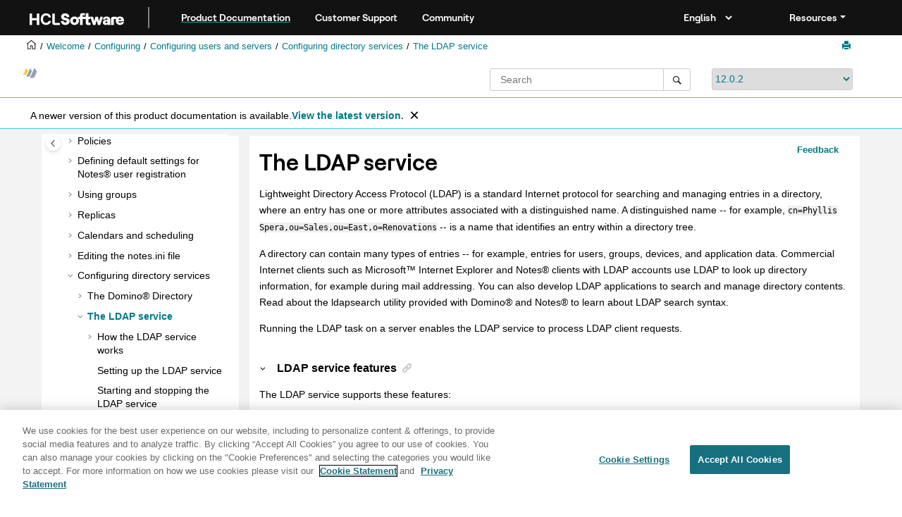

--- FILE ---
content_type: text/html
request_url: https://help.hcl-software.com/domino/12.0.2/admin/conf_theldapservice_c.html
body_size: 11518
content:
<!DOCTYPE html><html xmlns="http://www.w3.org/1999/xhtml" xml:lang="en-us" lang="en-us" data-whc_version="25.1">
    <head><link rel="shortcut icon" href="favicon.png"/><link rel="icon" href="favicon.png"/><meta http-equiv="Content-Type" content="text/html; charset=UTF-8"/><meta name="viewport" content="width=device-width, initial-scale=1.0"/><meta http-equiv="X-UA-Compatible" content="IE=edge"/><meta name="DC.rights.owner" content="(C) Copyright 2025"/><meta name="copyright" content="(C) Copyright 2025"/><meta name="generator" content="DITA-OT"/><meta name="DC.type" content="concept"/><meta name="description" content="Lightweight Directory Access Protocol (LDAP) is a standard Internet protocol for searching and managing entries in a directory, where an entry has one or more attributes associated with a distinguished name. A distinguished name -- for example, cn=Phyllis Spera,ou=Sales,ou=East,o=Renovations -- is a name that identifies an entry within a directory tree."/><meta name="DC.subject" content="LDAP migration tool,LDAP service,described"/><meta name="keywords" content="LDAP migration tool, LDAP service, described"/><meta name="indexterms" content="LDAP migration tool, LDAP service, described"/><meta name="DC.relation" content="conf_directoryassistancefortheldapservice_t.html"/><meta name="DC.relation" content="conf_thedominoldapschema_c.html"/><meta name="DC.relation" content="conf_usingldaptosearchadomainindex_c.html"/><meta name="DC.relation" content="conf_customizingtheldapserviceconfiguration_c.html"/><meta name="DC.relation" content="conf_settinguptheldapservice_c.html"/><meta name="DC.relation" content="conf_howtheldapserviceworks_c.html"/><meta name="DC.relation" content="conf_monitoringtheldapservice_c.html"/><meta name="DC.relation" content="conf_ldapsearchutility_c.html"/><meta name="DC.format" content="HTML5"/><meta name="DC.identifier" content="conf_theldapservice_c"/><meta name="DC.language" content="en-us"/>        
      <title>The LDAP service</title><!--  Generated with Oxygen version 25.1, build number 2023110910.  --><meta name="wh-path2root" content=""/><meta name="wh-toc-id" content="conf_theldapservice_c-d23976e12584"/><meta name="wh-source-relpath" content="conf_theldapservice_c.dita"/><meta name="wh-out-relpath" content="conf_theldapservice_c.html"/>

    <link rel="stylesheet" type="text/css" href="./oxygen-webhelp/app/commons.css?buildId=2023110910"/>
    <link rel="stylesheet" type="text/css" href="./oxygen-webhelp/app/topic.css?buildId=2023110910"/>

    <script src="./oxygen-webhelp/app/options/properties.js?buildId=20250211150507"></script>
    <script src="./oxygen-webhelp/app/localization/strings.js?buildId=2023110910"></script>
    <script src="./oxygen-webhelp/app/search/index/keywords.js?buildId=20250211150507"></script>
    <script defer="defer" src="./oxygen-webhelp/app/commons.js?buildId=2023110910"></script>
    <script defer="defer" src="./oxygen-webhelp/app/topic.js?buildId=2023110910"></script>
<link rel="stylesheet" type="text/css" href="oxygen-webhelp/template/oxygen.css?buildId=2023110910"/><style><!--
.show {display: block;}
--></style><!-- 
Release Version: v.Q42023  
-->


  <!--To fix Uncaught ReferenceError: $ is not defined in jQuery-->
  <script src="https://code.jquery.com/jquery-3.5.1.min.js"></script>
    
  <link href="https://fonts.googleapis.com/icon?family=Material+Icons" rel="stylesheet"/>
  
 <!-- <link rel="stylesheet" type="text/css" href="${oxygen-webhelp-template-dir}/resources/css/custom-hcl.css" /> -->

 <!-- OneTrust Cookies Consent Notice start -->
    <script type="text/javascript" src="https://cdn.cookielaw.org/consent/99b8d579-c52a-43c9-ab7b-a35e60de7103/OtAutoBlock.js"></script>
    <script src="https://cdn.cookielaw.org/scripttemplates/otSDKStub.js" type="text/javascript" charset="UTF-8" data-domain-script="99b8d579-c52a-43c9-ab7b-a35e60de7103"></script>
    <script type="text/javascript"><!--

        function OptanonWrapper() { }
    
--></script>
    <!-- OneTrust Cookies Consent Notice end -->
 
    <!-- Global site tag (gtag.js) - Google Analytics start-->
   
<script src="https://www.googletagmanager.com/gtag/js?id=UA-169645537-2" class="optanon-category-C0002-C0003-C0004-C0005"></script>
<script type="text/javascript" class="optanon-category-C0002-C0003-C0004-C0005"><!--

  window.dataLayer = window.dataLayer || [];
  function gtag(){dataLayer.push(arguments);}
  gtag('js', new Date());

  gtag('config', 'UA-169645537-2');
  gtag('config', 'G-7LF0XY95M1');

--></script>

<!-- Google Tag Manager -->
<script><!--
(function(w,d,s,l,i){w[l]=w[l]||[];w[l].push({'gtm.start':
new Date().getTime(),event:'gtm.js'});var f=d.getElementsByTagName(s)[0],
j=d.createElement(s),dl=l!='dataLayer'?'&amp;l='+l:'';j.async=true;j.src=
'https://www.googletagmanager.com/gtm.js?id='+i+dl;f.parentNode.insertBefore(j,f);
})(window,document,'script','dataLayer','GTM-TNNFCCM');
--></script>
<!-- End Google Tag Manager -->


<!-- Global site tag (gtag.js) - Google Analytics end-->
<!-- SmartCat
    <script id="sc-script" src="https://cdn.smartcat-proxy.com/a7578dbbdfb84e96ad453628e6a55460/script-v1/__translator.js?hash=79f7622f45dd034b9a239b297316f155"></script>
 SmartCat-->

    <script type="module" src="./oxygen-webhelp/template/resources/js/custom-hcl.js"></script>
    <script type="module" src="./oxygen-webhelp/template/resources/js/constants.js"></script>
    <script type="module" src="./oxygen-webhelp/template/resources/js/lang.js"></script>


     <!--  <script type="module" src="${oxygen-webhelp-template-dir}/resources/js/extlinktest.js" /> -->


    <!-- twitter widget -->
    <script async="true" src="https://platform.twitter.com/widgets.js" charset="utf-8"></script>
 
 <!-- Version banner close button's function-->
 <script type="text/javascript"><!--

        function closebtn() {
          
            const x = document.getElementById("vrnban");
            
            x.addEventListener("click", () => {
   x.remove();
   });
        }

        // Function to toggle the dropdown visibility
function rscClick() {
    var dropdown = document.getElementById("resourceSupport");
    dropdown.classList.toggle("show");
    
// Add event listener to the button to call the function when clicked
document.addEventListener("DOMContentLoaded", function() {
    document.getElementById("rscdropdown").addEventListener("click", rscClick);
});
}


// Close the dropdown if the user clicks outside of it
window.onclick = function(event) {
    if (!event.target.matches(".dropdbtnmenu")) {
        var dropdowns = document.getElementsByClassName("dropdnmenu-content");
        for (var i = 0; i < dropdowns.length; i++) {
            var openDropdown = dropdowns[i];
            if (openDropdown.classList.contains('show')) {
                openDropdown.classList.remove('show');
            }
        }
    }
}

--></script>


</head>

    <body id="conf_theldapservice_c" class="wh_topic_page frmBody">
        <a href="#wh_topic_body" class="sr-only sr-only-focusable">
            Jump to main content
        </a>
        
        <!-- 
Release Version: v.Q42023  
--><nav class="navbar navbar-expand-lg navbar-dark header-sticky" style="top:0px">
      <a class="navbar-brand" href="https://www.hcl-software.com/hclsw-home" style="vertical-align: unset;">
          <img width="150" height="50" src="https://help.hcl-software.com/assets/images/HCL_Software_Logo_White.svg" alt="HCL Logo" target="_blank" rel="noopener noreferrer"/>
      </a>
      <a href="https://help.hcl-software.com/">
          <span id="brandName" class="title brandFont" style="text-decoration: underline; text-decoration-color: #0ba5a8; text-underline-offset: 4px;">Product Documentation</span>
      </a>
    <div class="verticline"></div>
	<!-- Hamburger Menu -->
	
	<button class="navbar-toggler" type="button" data-toggle="collapse" data-target="#Cust-navbarSupportedContent" aria-controls="Cust-navbarSupportedContent" aria-expanded="false" aria-label="Toggle navigation">
        <span class="navbar-toggler-icon"></span>
	</button>
	
	<div id="Cust-navbarSupportedContent" class="collapse navbar-collapse">
    <a href="https://support.hcl-software.com">
          <span id="brandName" class="title brandFont">Customer Support</span>
     </a>
    
    <a href="https://support.hcl-software.com/community">
          <span id="brandName" class="title brandFont">Community</span>
      </a>
  <span id="scLangSelectorContainer"></span><div style="position:absolute;right:270px" id="scLangSelectorContainer"></div>
  <div class="language-container">
      <!--  <label class="lang-label" for="languages">Language:</label> -->
        <select id="languages" class="lang_dropdown dropdown-toggle" data-toggle="dropdown" title="Select a language">
        </select>  
    </div>
  
    <div id="navbarSupportedContent" class="dropdnmenu justify-content-end brandFont">
          <button onclick="rscClick();" id="rscdropdown" type="button" class="dropdbtnmenu  dropdown-toggle" data-toggle="dropdown" aria-expanded="false">Resources</button>
          <div id="resourceSupport" class="dropdnmenu-content">
            <a id="customerSupport" href="https://support.hcl-software.com" target="_blank" rel="noopener noreferrer">Customer Support</a>
            <a id="learningAcademy" href="https://hclsoftwareu.hcl-software.com/" target="_blank" rel="noopener noreferrer">HCLSoftware U</a>
            <a id="communitySupport" href="https://support.hcl-software.com/community" target="_blank" rel="noopener noreferrer">Community Forums</a>
         <a id="customerIdea" href="https://www.hcl-software.com/resources/submit-idea" target="_blank" rel="noopener noreferrer">Customer Idea Portal</a>
          </div>
      </div>
	  </div>	

  
  <!-- Google Tag Manager (noscript) -->
  <noscript><iframe src="https://www.googletagmanager.com/ns.html?id=GTM-TNNFCCM" height="0" width="0" style="display:none;visibility:hidden"></iframe></noscript>
  <!-- End Google Tag Manager (noscript) -->
  
  </nav>
        
        
        <header class="navbar navbar-default wh_header">
    <div class="container-fluid">
        <div class="wh_header_flex_container navbar-nav navbar-expand-md navbar-dark">
            <div class="wh_logo_and_publication_title_container">
                <div class="wh_logo_and_publication_title">
                    
                    
                    <div class=" wh_publication_title "><a href="index.html"><span class="title">HCL Domino 12.0.2 Documentation</span></a></div>
                    
                </div>
                
                
            </div>

            <div class="wh_top_menu_and_indexterms_link collapse navbar-collapse" id="wh_top_menu_and_indexterms_link">
                
                
                
                
            </div>
        </div>
    </div>
</header>
        
        
         
        
        
        
        <div class="container-fluid" id="wh_topic_container">
            <div class="row">

                <nav class="wh_tools d-print-none navbar-expand-md" aria-label="Tools">
                    
                    <div data-tooltip-position="bottom" class=" wh_breadcrumb "><ol class="d-print-none"><li><span class="main"><a href="https://help.hcl-software.com"><img class="home-icon" alt="Home icon"/></a></span></li><li><span class="home"><a href="index.html"><span id="bread-welcome">Welcome</span></a></span></li><li><div class="topicref" data-id="conf_configuring_t"><div class="title"><a href="conf_configuring_t.html">Configuring</a><div class="wh-tooltip"><p class="shortdesc">Use this information to configure your network, users, servers (including Web servers), directory services, security, messaging, widgets and live text, and server clusters. </p></div></div></div></li><li><div class="topicref" data-id="conf_configuringusersandservers_c"><div class="title"><a href="conf_configuringusersandservers_c.html">Configuring users and servers</a><div class="wh-tooltip"><p class="shortdesc">Topics in this section describe how to set up users and servers.</p></div></div></div></li><li><div class="topicref" data-id="conf_configuringdirectoryservices_c"><div class="title"><a href="conf_configuringdirectoryservices_c.html">Configuring directory services</a><div class="wh-tooltip"><p class="shortdesc">This section describes how to plan, set up, and use <span class="ph">HCL Domino®</span> directory services.</p></div></div></div></li><li class="active"><div class="topicref" data-id="conf_theldapservice_c"><div class="title"><a href="conf_theldapservice_c.html">The LDAP service</a><div class="wh-tooltip"><p class="shortdesc">Lightweight Directory Access Protocol (LDAP) is a standard Internet protocol for searching and managing entries in a directory, where an entry has one or more attributes associated with a distinguished name. A distinguished name -- for example, <code class="ph codeph">cn=Phyllis Spera,ou=Sales,ou=East,o=Renovations</code> -- is a name that identifies an entry within a directory tree. </p></div></div></div></li></ol></div>
                    
                    
                    
                    <div class="wh_right_tools">
                        <button class="wh_hide_highlight" aria-label="Toggle search highlights" title="Toggle search highlights"></button>
                        <button class="webhelp_expand_collapse_sections" data-next-state="collapsed" aria-label="Collapse sections" title="Collapse sections"></button>
                        
                        
                        
                        
                        <div class=" wh_print_link print d-none d-md-inline-block "><button onClick="window.print()" title="Print this page" aria-label="Print this page"></button></div>
                        
                        <button type="button" id="wh_toc_button" class="custom-toggler navbar-toggler collapsed wh_toggle_button navbar-light" aria-expanded="false" aria-label="Toggle publishing table of content" aria-controls="wh_publication_toc">
                            <span class="navbar-toggler-icon"></span>
                        </button>
                    </div>
                    
                </nav>
            </div>
            
            <!-- 
Release Version: v.Q42023  
--><div class="header-components">
<div class="wh_logo_search_container">
<div class="logo">
<a id="indexLink" href=""><img class="prodlogo" src="./logo/logo.svg" alt="Product logo"/></a>
<p id="prodname"> </p>
</div>

<div class="wh_search_input">
<div class=" wh_search_input navbar-form wh_topic_page_search search " role="form">
    
    
    
    <form id="searchForm" method="get" role="search" action="search.html"><div><input type="search" placeholder="Search " class="wh_search_textfield" id="textToSearch" name="searchQuery" aria-label="Search query" required="required"/><button type="submit" class="wh_search_button" aria-label="Search"><span class="search_input_text">Search</span></button></div></form>
    
    
    
</div>
</div>
<div class="after-search">
    <div class="version-container">
        <select id="versions" class="custom_dropdown" data-toggle="tooltip" title="Select a version">
        </select>
    </div>
</div>

    
	<!--
	<div id="pdficon" class="wh_right_tools pdf_link" style="display:none">
<a target="_blank" href="www" title="PDF document" aria-label="PDF document" class="wh_external_resourse_link">
<img src="${path(oxygen-webhelp-output-dir)}/oxygen-webhelp/template/resources/images/PDF-SVG-icons_PDF-doc-1.svg" class="svgimg"/>
</a>
</div>
-->
</div>
</div>
            
            
            <div class="wh_content_area">
                <div class="row">
                    
                        <nav id="wh_publication_toc" class="col-lg-3 col-md-3 col-sm-12 d-md-block d-none d-print-none" aria-label="Table of Contents Container">
                            <div id="wh_publication_toc_content">
		                        
                            	<div class=" wh_publication_toc " data-tooltip-position="right"><span class="expand-button-action-labels"><span id="button-expand-action" role="button" aria-label="Expand"></span><span id="button-collapse-action" role="button" aria-label="Collapse"></span><span id="button-pending-action" role="button" aria-label="Pending"></span></span><ul role="tree" aria-label="Table of Contents"><li role="treeitem"><div data-tocid="kc_welcome-d23976e19" class="topicref" data-id="kc_welcome" data-state="leaf"><span role="button" class="wh-expand-btn"></span><div class="title"><a href="welcome.html" id="kc_welcome-d23976e19-link"><strong class="ph b">Welcome</strong></a><div class="wh-tooltip"><p class="shortdesc">Welcome to the HCL Domino® 12.0.2 documentation.</p></div></div></div></li><li role="treeitem" aria-expanded="false"><div data-tocid="a-d23976e35" class="topicref" data-id="a" data-state="not-ready"><span role="button" tabindex="0" aria-labelledby="button-expand-action a-d23976e35-link" class="wh-expand-btn"></span><div class="title"><a href="whats_new_in_domino.html" id="a-d23976e35-link">What's new in Domino 12?</a><div class="wh-tooltip"><p class="shortdesc">Learn about all of the new features for administrators in HCL Domino® 12.</p></div></div></div></li><li role="treeitem" aria-expanded="false"><div data-tocid="over_overview_c-d23976e1149" class="topicref" data-id="over_overview_c" data-state="not-ready"><span role="button" tabindex="0" aria-labelledby="button-expand-action over_overview_c-d23976e1149-link" class="wh-expand-btn"></span><div class="title"><a href="over_overview_c.html" id="over_overview_c-d23976e1149-link">Overview</a><div class="wh-tooltip"><p class="shortdesc">Welcome to HCL Domino® Administrator Help.</p></div></div></div></li><li role="treeitem" aria-expanded="false"><div data-tocid="inst_installing_t-d23976e1230" class="topicref" data-id="inst_installing_t" data-state="not-ready"><span role="button" tabindex="0" aria-labelledby="button-expand-action inst_installing_t-d23976e1230-link" class="wh-expand-btn"></span><div class="title"><a href="inst_installing_t.html" id="inst_installing_t-d23976e1230-link">Installing</a><div class="wh-tooltip"><p class="shortdesc">Use this documentation to install the <span class="ph">HCL Domino®</span> server and subsequently deploy the  <span class="ph">HCL Notes®</span>client.</p></div></div></div></li><li role="treeitem" aria-expanded="false"><div data-tocid="plan_planning_t-d23976e5342" class="topicref" data-id="plan_planning_t" data-state="not-ready"><span role="button" tabindex="0" aria-labelledby="button-expand-action plan_planning_t-d23976e5342-link" class="wh-expand-btn"></span><div class="title"><a href="plan_planning_t.html" id="plan_planning_t-d23976e5342-link">Planning</a><div class="wh-tooltip"><p class="shortdesc">Use this topic as an overview of planning task.</p></div></div></div></li><li role="treeitem" aria-expanded="true"><div data-tocid="conf_configuring_t-d23976e7935" class="topicref" data-id="conf_configuring_t" data-state="expanded"><span role="button" tabindex="0" aria-labelledby="button-collapse-action conf_configuring_t-d23976e7935-link" class="wh-expand-btn"></span><div class="title"><a href="conf_configuring_t.html" id="conf_configuring_t-d23976e7935-link">Configuring</a><div class="wh-tooltip"><p class="shortdesc">Use this information to configure your network, users, servers (including Web servers), directory services, security, messaging, widgets and live text, and server clusters. </p></div></div></div><ul role="group" class="navbar-nav nav-list"><li role="treeitem" aria-expanded="false"><div data-tocid="conf_configuringanetwork_c-d23976e7946" class="topicref" data-id="conf_configuringanetwork_c" data-state="not-ready"><span role="button" tabindex="0" aria-labelledby="button-expand-action conf_configuringanetwork_c-d23976e7946-link" class="wh-expand-btn"></span><div class="title"><a href="conf_configuringanetwork_c.html" id="conf_configuringanetwork_c-d23976e7946-link">Configuring a network</a><div class="wh-tooltip"><p class="shortdesc">This section presents the planning concepts and setup procedures necessary for a successful <span class="ph">HCL Domino®</span> deployment over a network. It provides information on network protocols from a Domino perspective but does not attempt to provide general network information.</p></div></div></div></li><li role="treeitem" aria-expanded="true"><div data-tocid="conf_configuringusersandservers_c-d23976e8557" class="topicref" data-id="conf_configuringusersandservers_c" data-state="expanded"><span role="button" tabindex="0" aria-labelledby="button-collapse-action conf_configuringusersandservers_c-d23976e8557-link" class="wh-expand-btn"></span><div class="title"><a href="conf_configuringusersandservers_c.html" id="conf_configuringusersandservers_c-d23976e8557-link">Configuring users and servers</a><div class="wh-tooltip"><p class="shortdesc">Topics in this section describe how to set up users and servers.</p></div></div></div><ul role="group" class="navbar-nav nav-list"><li role="treeitem" aria-expanded="false"><div data-tocid="othr_serverdocument_r-d23976e8568" class="topicref" data-id="othr_serverdocument_r" data-state="not-ready"><span role="button" tabindex="0" aria-labelledby="button-expand-action othr_serverdocument_r-d23976e8568-link" class="wh-expand-btn"></span><div class="title"><a href="othr_serverdocument_r.html" id="othr_serverdocument_r-d23976e8568-link">Understanding the Server document</a><div class="wh-tooltip"><p class="shortdesc">The Server document is set up when you register a server. It contains many of the settings that define how your server operates. </p></div></div></div></li><li role="treeitem" aria-expanded="false"><div data-tocid="conf_policies_c-d23976e8861" class="topicref" data-id="conf_policies_c" data-state="not-ready"><span role="button" tabindex="0" aria-labelledby="button-expand-action conf_policies_c-d23976e8861-link" class="wh-expand-btn"></span><div class="title"><a href="conf_policies_c.html" id="conf_policies_c-d23976e8861-link">Policies</a><div class="wh-tooltip"><p class="shortdesc">Use Domino® policy settings to control how users work with Notes®. A policy is a document that identifies a collection of individual policy settings. Policy settings documents define a set of defaults that apply to the users and groups to which the policy is assigned. You can change policy settings and they will be automatically applied to the assigned users and groups.</p></div></div></div></li><li role="treeitem" aria-expanded="false"><div data-tocid="conf_settingupnotesusers_t-d23976e10065" class="topicref" data-id="conf_settingupnotesusers_t" data-state="not-ready"><span role="button" tabindex="0" aria-labelledby="button-expand-action conf_settingupnotesusers_t-d23976e10065-link" class="wh-expand-btn"></span><div class="title"><a href="conf_settingupnotesusers_t.html" id="conf_settingupnotesusers_t-d23976e10065-link">Defining default settings for Notes® user registration</a><div class="wh-tooltip"><p class="shortdesc">Before you register new Notes® users, you can specify default settings that apply to all users. Default settings simplify user registration and ensure user settings consistency. You can define many default settings, such as what mail server users have or what certifier ID to use for user registration. You can also specify a default workstation execution control list (ECL) to protect data from unauthorized workstation access.</p></div></div></div></li><li role="treeitem" aria-expanded="false"><div data-tocid="conf_usinggroups_c-d23976e10444" class="topicref" data-id="conf_usinggroups_c" data-state="not-ready"><span role="button" tabindex="0" aria-labelledby="button-expand-action conf_usinggroups_c-d23976e10444-link" class="wh-expand-btn"></span><div class="title"><a href="conf_usinggroups_c.html" id="conf_usinggroups_c-d23976e10444-link">Using groups</a><div class="wh-tooltip"><p class="shortdesc">Groups are lists of users, groups, and servers that have common traits. They are useful for mailing lists and access control lists. Using groups can simplify administration tasks. </p></div></div></div></li><li role="treeitem" aria-expanded="false"><div data-tocid="conf_replicas_c-d23976e10625" class="topicref" data-id="conf_replicas_c" data-state="not-ready"><span role="button" tabindex="0" aria-labelledby="button-expand-action conf_replicas_c-d23976e10625-link" class="wh-expand-btn"></span><div class="title"><a href="conf_replicas_c.html" id="conf_replicas_c-d23976e10625-link">Replicas</a><div class="wh-tooltip"><p class="shortdesc">You can make a database available to users in different locations, on different networks, or in different time zones, by creating replicas of the database. </p></div></div></div></li><li role="treeitem" aria-expanded="false"><div data-tocid="conf_calendarsandscheduling_r-d23976e11017" class="topicref" data-id="conf_calendarsandscheduling_r" data-state="not-ready"><span role="button" tabindex="0" aria-labelledby="button-expand-action conf_calendarsandscheduling_r-d23976e11017-link" class="wh-expand-btn"></span><div class="title"><a href="conf_calendarsandscheduling_r.html" id="conf_calendarsandscheduling_r-d23976e11017-link">Calendars and scheduling</a><div class="wh-tooltip"><p class="shortdesc">The calendar and scheduling features allow users to check the free time of other users, schedule meetings with them, and reserve resources, such as conference rooms and equipment. </p></div></div></div></li><li role="treeitem" aria-expanded="false"><div data-tocid="conf_editingthenotesinifile_c-d23976e11265" class="topicref" data-id="conf_editingthenotesinifile_c" data-state="not-ready"><span role="button" tabindex="0" aria-labelledby="button-expand-action conf_editingthenotesinifile_c-d23976e11265-link" class="wh-expand-btn"></span><div class="title"><a href="conf_editingthenotesinifile_c.html" id="conf_editingthenotesinifile_c-d23976e11265-link">Editing the notes.ini file</a><div class="wh-tooltip"><p class="shortdesc">The Domino and Notes notes.ini files contain the settings required for the server and   client to operate correctly. If you modify or add settings in a notes.ini file, do so cautiously   and never edit the file directly with a text editor. </p></div></div></div></li><li role="treeitem" aria-expanded="true"><div data-tocid="conf_configuringdirectoryservices_c-d23976e12013" class="topicref" data-id="conf_configuringdirectoryservices_c" data-state="expanded"><span role="button" tabindex="0" aria-labelledby="button-collapse-action conf_configuringdirectoryservices_c-d23976e12013-link" class="wh-expand-btn"></span><div class="title"><a href="conf_configuringdirectoryservices_c.html" id="conf_configuringdirectoryservices_c-d23976e12013-link">Configuring directory services</a><div class="wh-tooltip"><p class="shortdesc">This section describes how to plan, set up, and use <span class="ph">HCL Domino®</span> directory services.</p></div></div></div><ul role="group" class="navbar-nav nav-list"><li role="treeitem" aria-expanded="false"><div data-tocid="conf_thedominodirectory_c-d23976e12030" class="topicref" data-id="conf_thedominodirectory_c" data-state="not-ready"><span role="button" tabindex="0" aria-labelledby="button-expand-action conf_thedominodirectory_c-d23976e12030-link" class="wh-expand-btn"></span><div class="title"><a href="conf_thedominodirectory_c.html" id="conf_thedominodirectory_c-d23976e12030-link">The Domino® Directory</a><div class="wh-tooltip"><p class="shortdesc">The Domino® Directory, which some previous releases referred to as the Public Address Book or Name and Address Book, is a database that Domino creates automatically on every server. The Domino Directory is a directory of information about users, servers, and groups, as well as custom entries you may add. Registering users and servers in a domain automatically creates corresponding Person documents and Server documents in the Domino Directory for the domain. These documents contain detailed information about each user and server. </p></div></div></div></li><li role="treeitem" aria-expanded="true" class="active"><div data-tocid="conf_theldapservice_c-d23976e12584" class="topicref" data-id="conf_theldapservice_c" data-state="expanded"><span role="button" tabindex="0" aria-labelledby="button-collapse-action conf_theldapservice_c-d23976e12584-link" class="wh-expand-btn"></span><div class="title"><a href="conf_theldapservice_c.html" id="conf_theldapservice_c-d23976e12584-link">The LDAP service</a><div class="wh-tooltip"><p class="shortdesc">Lightweight Directory Access Protocol (LDAP) is a standard Internet protocol for searching and managing entries in a directory, where an entry has one or more attributes associated with a distinguished name. A distinguished name -- for example, <code class="ph codeph">cn=Phyllis Spera,ou=Sales,ou=East,o=Renovations</code> -- is a name that identifies an entry within a directory tree. </p></div></div></div><ul role="group" class="navbar-nav nav-list"><li role="treeitem" aria-expanded="false"><div data-tocid="conf_howtheldapserviceworks_c-d23976e12598" class="topicref" data-id="conf_howtheldapserviceworks_c" data-state="not-ready"><span role="button" tabindex="0" aria-labelledby="button-expand-action conf_howtheldapserviceworks_c-d23976e12598-link" class="wh-expand-btn"></span><div class="title"><a href="conf_howtheldapserviceworks_c.html" id="conf_howtheldapserviceworks_c-d23976e12598-link">How the LDAP service works</a><div class="wh-tooltip"><p class="shortdesc">When the LDAP task is running on a server, the server can listen for and process LDAP client requests. By default, the LDAP task runs automatically on the administration server for the Domino® Directory. The schema daemon spawned by the LDAP task on the administration server uses the Domino LDAP Schema database to propagate schema changes to any other servers in the domain that run the LDAP service. The LDAP task on the administration server for the LDAP service domain Domino Directory also verifies the directory tree to ensure the LDAP service complies with the standard LDAP requirement that each part of a distinguished name has an entry in the directory that represents the name part as an object class.</p></div></div></div></li><li role="treeitem"><div data-tocid="conf_settinguptheldapservice_c-d23976e12657" class="topicref" data-id="conf_settinguptheldapservice_c" data-state="leaf"><span role="button" class="wh-expand-btn"></span><div class="title"><a href="conf_settinguptheldapservice_c.html" id="conf_settinguptheldapservice_c-d23976e12657-link">Setting up the LDAP service</a><div class="wh-tooltip"><p class="shortdesc">Before you set up the LDAP service, make sure you understand TCP/IP concepts, including DNS host names and IP addressing.</p></div></div></div></li><li role="treeitem"><div data-tocid="conf_startingandstoppingtheldapservice_c-d23976e12668" class="topicref" data-id="conf_startingandstoppingtheldapservice_c" data-state="leaf"><span role="button" class="wh-expand-btn"></span><div class="title"><a href="conf_startingandstoppingtheldapservice_c.html" id="conf_startingandstoppingtheldapservice_c-d23976e12668-link">Starting and stopping the LDAP service</a><div class="wh-tooltip"><p class="shortdesc">You can start and stop the LDAP service automatically or by using commands at the server console.</p></div></div></div></li><li role="treeitem" aria-expanded="false"><div data-tocid="conf_customizingtheldapserviceconfiguration_c-d23976e12679" class="topicref" data-id="conf_customizingtheldapserviceconfiguration_c" data-state="not-ready"><span role="button" tabindex="0" aria-labelledby="button-expand-action conf_customizingtheldapserviceconfiguration_c-d23976e12679-link" class="wh-expand-btn"></span><div class="title"><a href="conf_customizingtheldapserviceconfiguration_c.html" id="conf_customizingtheldapserviceconfiguration_c-d23976e12679-link">Customizing the LDAP service configuration</a><div class="wh-tooltip"><p class="shortdesc">The default LDAP service configuration works without modification, but you can customize it to suit your needs. The following table describes the LDAP service configuration settings. In addition to the settings in the table, there are <span class="ph filepath">NOTES.INI</span> settings you can use to configure the LDAP service.</p></div></div></div></li><li role="treeitem"><div data-tocid="conf_settingupclientstousetheldapservice_t-d23976e12907" class="topicref" data-id="conf_settingupclientstousetheldapservice_t" data-state="leaf"><span role="button" class="wh-expand-btn"></span><div class="title"><a href="conf_settingupclientstousetheldapservice_t.html" id="conf_settingupclientstousetheldapservice_t-d23976e12907-link">Setting up clients to use the LDAP service</a><div class="wh-tooltip"><p class="shortdesc">You can set up both non-Notes clients and Notes® clients to use the LDAP service running on a specific server.</p></div></div></div></li><li role="treeitem"><div data-tocid="conf_usingldaptosearchadomainindex_c-d23976e12921" class="topicref" data-id="conf_usingldaptosearchadomainindex_c" data-state="leaf"><span role="button" class="wh-expand-btn"></span><div class="title"><a href="conf_usingldaptosearchadomainindex_c.html" id="conf_usingldaptosearchadomainindex_c-d23976e12921-link">Using LDAP to search a Domain index</a><div class="wh-tooltip"><p class="shortdesc">If the LDAP service is running on a server that stores a Domain Index, you can develop an LDAP application to search the Domain Index for all documents that contain a specific text string and then return specific attributes of these documents. </p></div></div></div></li><li role="treeitem" aria-expanded="false"><div data-tocid="conf_monitoringtheldapservice_c-d23976e12932" class="topicref" data-id="conf_monitoringtheldapservice_c" data-state="not-ready"><span role="button" tabindex="0" aria-labelledby="button-expand-action conf_monitoringtheldapservice_c-d23976e12932-link" class="wh-expand-btn"></span><div class="title"><a href="conf_monitoringtheldapservice_c.html" id="conf_monitoringtheldapservice_c-d23976e12932-link">Monitoring the LDAP service</a><div class="wh-tooltip"><p class="shortdesc">You can show the current LDAP service configuration settings, as well as show statistics related to LDAP service port activity.</p></div></div></div></li><li role="treeitem"><div data-tocid="conf_rfcssupportedbytheldapservice_c-d23976e12968" class="topicref" data-id="conf_rfcssupportedbytheldapservice_c" data-state="leaf"><span role="button" class="wh-expand-btn"></span><div class="title"><a href="conf_rfcssupportedbytheldapservice_c.html" id="conf_rfcssupportedbytheldapservice_c-d23976e12968-link">RFCs supported by the LDAP service</a><div class="wh-tooltip"><p class="shortdesc">The Domino® LDAP service supports the RFCs described in the following table.</p></div></div></div></li></ul></li><li role="treeitem" aria-expanded="false"><div data-tocid="conf_ldapschema_c-d23976e12982" class="topicref" data-id="conf_ldapschema_c" data-state="not-ready"><span role="button" tabindex="0" aria-labelledby="button-expand-action conf_ldapschema_c-d23976e12982-link" class="wh-expand-btn"></span><div class="title"><a href="conf_ldapschema_c.html" id="conf_ldapschema_c-d23976e12982-link">LDAP schema</a><div class="wh-tooltip"><p class="shortdesc">A directory entry contains information about a particular entity, or object -- for example, a person or a group -- and is associated with a distinguished name. An LDAP schema is a set of rules that define what can be stored as entries in an LDAP directory. Each LDAP directory has a default schema, which organizations can customize, or "extend," by adding elements to it. The elements of a schema are attributes, syntaxes, and object classes. LDAP directory servers provide the ability to enforce the schema to ensure that directory changes made using LDAP operations conform to it.</p></div></div></div></li><li role="treeitem" aria-expanded="false"><div data-tocid="conf_ldapsearchutility_c-d23976e13372" class="topicref" data-id="conf_ldapsearchutility_c" data-state="not-ready"><span role="button" tabindex="0" aria-labelledby="button-expand-action conf_ldapsearchutility_c-d23976e13372-link" class="wh-expand-btn"></span><div class="title"><a href="conf_ldapsearchutility_c.html" id="conf_ldapsearchutility_c-d23976e13372-link">ldapsearch utility</a><div class="wh-tooltip"><p class="shortdesc">Domino® and Notes® provide a command-line search utility, <span class="ph filepath">LDAPSEARCH.EXE</span>, that you use to search entries in any LDAP directory. The ldapsearch utility connects to a directory server and returns results that match search criteria you specify. It is available on Domino server and Notes client platforms. </p></div></div></div></li><li role="treeitem" aria-expanded="false"><div data-tocid="conf_directoryassistance_c-d23976e13452" class="topicref" data-id="conf_directoryassistance_c" data-state="not-ready"><span role="button" tabindex="0" aria-labelledby="button-expand-action conf_directoryassistance_c-d23976e13452-link" class="wh-expand-btn"></span><div class="title"><a href="conf_directoryassistance_c.html" id="conf_directoryassistance_c-d23976e13452-link">Directory assistance</a><div class="wh-tooltip"><p class="shortdesc">Directory assistance allows a server to look up information in a directory other than a local primary Domino® Directory (<span class="ph filepath">NAMES.NSF</span>).</p></div></div></div></li><li role="treeitem" aria-expanded="false"><div data-tocid="concept_cqv_rmy_43b-d23976e14055" class="topicref" data-id="concept_cqv_rmy_43b" data-state="not-ready"><span role="button" tabindex="0" aria-labelledby="button-expand-action concept_cqv_rmy_43b-d23976e14055-link" class="wh-expand-btn"></span><div class="title"><a href="conf_adsync.html" id="concept_cqv_rmy_43b-d23976e14055-link">Directory Sync</a><div class="wh-tooltip"><p class="shortdesc">Directory Sync allows you to sync people and group data from an external LDAP directory into the Domino® directory. Currently data from Active Directory can be synced. </p></div></div></div></li><li role="treeitem" aria-expanded="false"><div data-tocid="conf_directorycatalogs_c-d23976e14346" class="topicref" data-id="conf_directorycatalogs_c" data-state="not-ready"><span role="button" tabindex="0" aria-labelledby="button-expand-action conf_directorycatalogs_c-d23976e14346-link" class="wh-expand-btn"></span><div class="title"><a href="conf_directorycatalogs_c.html" id="conf_directorycatalogs_c-d23976e14346-link">Directory catalogs</a><div class="wh-tooltip"><p class="shortdesc">A directory catalog is an optional directory database that typically contains information aggregated from multiple Domino® directories. Clients and servers can use a directory catalog to look up mail addresses and other information about the people, groups, mail-in databases, and resources throughout an organization, regardless of the number of Domino domains and Domino Directories the organization uses.</p></div></div></div></li><li role="treeitem" aria-expanded="false"><div data-tocid="conf_extendedacl_c-d23976e14955" class="topicref" data-id="conf_extendedacl_c" data-state="not-ready"><span role="button" tabindex="0" aria-labelledby="button-expand-action conf_extendedacl_c-d23976e14955-link" class="wh-expand-btn"></span><div class="title"><a href="conf_extendedacl_c.html" id="conf_extendedacl_c-d23976e14955-link">Extended ACL</a><div class="wh-tooltip"><p class="shortdesc">An extended access control list (ACL) is an optional directory access-control feature available for a directory created from the <span class="ph filepath">PUBNAMES.NTF</span> template -- a Domino® Directory or an extended directory catalog. An extended ACL is tied to the database ACL, and you access it through the Access Control List dialog box using a Notes® or Domino Administrator client.</p></div></div></div></li></ul></li><li role="treeitem" aria-expanded="false"><div data-tocid="conf_configuringmessaging_c-d23976e15278" class="topicref" data-id="conf_configuringmessaging_c" data-state="not-ready"><span role="button" tabindex="0" aria-labelledby="button-expand-action conf_configuringmessaging_c-d23976e15278-link" class="wh-expand-btn"></span><div class="title"><a href="conf_configuringmessaging_c.html" id="conf_configuringmessaging_c-d23976e15278-link">Configuring messaging</a><div class="wh-tooltip"><p class="shortdesc">This section provides an overview of messaging and describes how to set up mail routing, how to set up and customize mail servers, and how to track mail.</p></div></div></div></li><li role="treeitem" aria-expanded="false"><div data-tocid="conf_configuringinotes_m-d23976e18106" class="topicref" data-id="conf_configuringinotes_m" data-state="not-ready"><span role="button" tabindex="0" aria-labelledby="button-expand-action conf_configuringinotes_m-d23976e18106-link" class="wh-expand-btn"></span><div class="title"><a href="conf_configuringinotes_m.html" id="conf_configuringinotes_m-d23976e18106-link">Configuring <span class="ph">iNotes®</span></a><div class="wh-tooltip"><p class="shortdesc"><span class="ph">HCL iNotes®</span> provides <span class="ph">HCL Notes®</span> users with browser-based access to <span class="ph">Notes</span> mail and to <span class="ph">Notes</span> calendar and scheduling features. Administrators specify mail policy and security policy settings as well as <span class="ph filepath">notes.ini</span> file settings to complete the full implementation of <span class="ph">HCL iNotes</span>.</p></div></div></div></li><li role="treeitem" aria-expanded="false"><div data-tocid="conf_configuringwebservers_c-d23976e19620" class="topicref" data-id="conf_configuringwebservers_c" data-state="not-ready"><span role="button" tabindex="0" aria-labelledby="button-expand-action conf_configuringwebservers_c-d23976e19620-link" class="wh-expand-btn"></span><div class="title"><a href="conf_configuringwebservers_c.html" id="conf_configuringwebservers_c-d23976e19620-link">Configuring Web servers</a><div class="wh-tooltip"><p class="shortdesc">This section describes how to set up the <span class="ph">HCL Domino®</span> Web server, and the Domino Web Navigator.</p></div></div></div></li><li role="treeitem" aria-expanded="false"><div data-tocid="conf_settingupacluster_c-d23976e20637" class="topicref" data-id="conf_settingupacluster_c" data-state="not-ready"><span role="button" tabindex="0" aria-labelledby="button-expand-action conf_settingupacluster_c-d23976e20637-link" class="wh-expand-btn"></span><div class="title"><a href="conf_settingupacluster_c.html" id="conf_settingupacluster_c-d23976e20637-link">Setting up a cluster</a><div class="wh-tooltip"><p class="shortdesc">Setting up a cluster includes the tasks of creating and verifying that it is working correctly, and then setting up user access, mail, replications, size quotas, directory assistance, roaming, web navigation, and use of a private LAN in the cluster.</p></div></div></div></li><li role="treeitem" aria-expanded="false"><div data-tocid="conf_configuringwidgetsandlivetext_c-d23976e21038" class="topicref" data-id="conf_configuringwidgetsandlivetext_c" data-state="not-ready"><span role="button" tabindex="0" aria-labelledby="button-expand-action conf_configuringwidgetsandlivetext_c-d23976e21038-link" class="wh-expand-btn"></span><div class="title"><a href="conf_configuringwidgetsandlivetext_c.html" id="conf_configuringwidgetsandlivetext_c-d23976e21038-link">Configuring Widgets and Live Text</a><div class="wh-tooltip"><p class="shortdesc">Widgets and Live Text enables end users to see and act on Live Text in supported documents, including <span class="ph">HCL Notes®</span> mail, using XML extensions (widgets) created specifically for their use. </p></div></div></div></li><li role="treeitem" aria-expanded="false"><div data-tocid="conf_domainsearch_c-d23976e21208" class="topicref" data-id="conf_domainsearch_c" data-state="not-ready"><span role="button" tabindex="0" aria-labelledby="button-expand-action conf_domainsearch_c-d23976e21208-link" class="wh-expand-btn"></span><div class="title"><a href="conf_domainsearch_c.html" id="conf_domainsearch_c-d23976e21208-link">Domain Search</a><div class="wh-tooltip"><p class="shortdesc">Notes® client and Web users can use Domain Search to search an entire Domino® domain for database documents, files, and attachments that match a search query.</p></div></div></div></li></ul></li></ul></li><li role="treeitem" aria-expanded="false"><div data-tocid="conf_configuringsecurity_c-d23976e21486" class="topicref" data-id="conf_configuringsecurity_c" data-state="not-ready"><span role="button" tabindex="0" aria-labelledby="button-expand-action conf_configuringsecurity_c-d23976e21486-link" class="wh-expand-btn"></span><div class="title"><a href="conf_configuringsecurity_c.html" id="conf_configuringsecurity_c-d23976e21486-link">Securing</a><div class="wh-tooltip"><p class="shortdesc">This section describes security features, including execution control lists, IDs, and   TLS.</p></div></div></div></li><li role="treeitem" aria-expanded="false"><div data-tocid="admn_administering_t-d23976e27023" class="topicref" data-id="admn_administering_t" data-state="not-ready"><span role="button" tabindex="0" aria-labelledby="button-expand-action admn_administering_t-d23976e27023-link" class="wh-expand-btn"></span><div class="title"><a href="admn_administering_t.html" id="admn_administering_t-d23976e27023-link">Administering</a><div class="wh-tooltip"><p class="shortdesc">This documentation provides information about the administration tools for managing and monitoring servers and databases.</p></div></div></div></li><li role="treeitem" aria-expanded="false"><div data-tocid="tune_tuning_t-d23976e37946" class="topicref" data-id="tune_tuning_t" data-state="not-ready"><span role="button" tabindex="0" aria-labelledby="button-expand-action tune_tuning_t-d23976e37946-link" class="wh-expand-btn"></span><div class="title"><a href="tune_tuning_t.html" id="tune_tuning_t-d23976e37946-link">Tuning</a><div class="wh-tooltip"><p class="shortdesc">Use this information to improve <span class="ph">HCL Domino®</span> server, <span class="ph">Domino</span> Web server, and messaging performance through the use of resource balancing and activity trends, Server.Load commands, advanced database properties, cluster statistics, and the Server Health Monitor.</p></div></div></div></li><li role="treeitem" aria-expanded="false"><div data-tocid="trub_troubleshooting_c-d23976e41473" class="topicref" data-id="trub_troubleshooting_c" data-state="not-ready"><span role="button" tabindex="0" aria-labelledby="button-expand-action trub_troubleshooting_c-d23976e41473-link" class="wh-expand-btn"></span><div class="title"><a href="trub_troubleshooting_c.html" id="trub_troubleshooting_c-d23976e41473-link">Troubleshooting</a><div class="wh-tooltip"><p class="shortdesc">This section describes how to find and solve problems with <span class="ph">HCL Domino®</span> server and Administrator client.</p></div></div></div></li><li role="treeitem"><div data-tocid="booknotices-d23976e41537" class="topicref" data-id="booknotices" data-state="leaf"><span role="button" class="wh-expand-btn"></span><div class="title"><a href="notices.html" id="booknotices-d23976e41537-link">Notices</a></div></div></li></ul></div>
		                        
                            </div>
                        </nav>
                    
                    
                    <div class="col-lg-9 col-md-9 col-sm-12" id="wh_topic_body">
                        <button id="wh_close_publication_toc_button" class="close-toc-button d-none" aria-label="Toggle publishing table of content" aria-controls="wh_publication_toc" aria-expanded="true">
                            <span class="close-toc-icon-container">
                                <span class="close-toc-icon"></span>     
                            </span>
                        </button>
                        
                        <!-- * Author: * Release Version: v.Q42023 *-->
<div id="fdbk" class="fdbkcontainer">
<a id="fdbkL" href="#rateCheck" class="fdbkbgcolor"> Feedback</a>
</div>

                        <div class=" wh_topic_content body "><main role="main"><article class="- topic/topic concept/concept topic concept" role="article" aria-labelledby="ariaid-title1">
<h1 class="- topic/title title topictitle1" id="ariaid-title1">The LDAP service</h1>


<div class="- topic/body concept/conbody body conbody"><p class="- topic/shortdesc shortdesc">Lightweight Directory Access Protocol (LDAP) is a standard
Internet protocol for searching and managing entries in a directory,
where an entry has one or more attributes associated with a distinguished
name. A distinguished name -- for example, <code class="+ topic/ph pr-d/codeph ph codeph">cn=Phyllis Spera,ou=Sales,ou=East,o=Renovations</code> --
is a name that identifies an entry within a directory tree. </p>
<p class="- topic/p p">A directory can contain many types of entries -- for example, entries
for users, groups, devices, and application data. Commercial Internet
clients such as <span class="- topic/tm tm">Microsoft<span class="- topic/tmmark tmmark ">™</span></span> Internet
Explorer and <span class="- topic/tm tm">Notes<span class="- topic/tmmark tmmark ">®</span></span> clients
with LDAP accounts use LDAP to look up directory information, for
example during mail addressing. You can also develop LDAP applications
to search and manage directory contents. Read about the ldapsearch
utility provided with <span class="- topic/tm tm">Domino<span class="- topic/tmmark tmmark ">®</span></span> and <span class="- topic/tm tm">Notes<span class="- topic/tmmark tmmark ">®</span></span> to learn about LDAP search
syntax.</p>
<p class="- topic/p p">Running the LDAP task on a server enables the LDAP service to process
LDAP client requests. </p>
<section class="- topic/section section" id="conf_theldapservice_c__H_ABOUT_THE_DOMINO_LDAP_SERVER_MIDTOPIC_228087017629230345" data-ofbid="conf_theldapservice_c__H_ABOUT_THE_DOMINO_LDAP_SERVER_MIDTOPIC_228087017629230345"><h2 class="- topic/title title sectiontitle"> LDAP
service features</h2>  <p class="- topic/p p">The LDAP service supports these features:</p> <ul class="- topic/ul ul">
<li class="- topic/li li">Support for LDAP v3 and v2 clients</li>
<li class="- topic/li li">Anonymous access, name-and-password authentication, secure sockets
layer (SSL) connections and X.509 certificate authentication, Simple
Authentication and Security Layer (SASL) protocol.</li>
<li class="- topic/li li">LDAP operations extended beyond the primary <span class="- topic/tm tm">Domino<span class="- topic/tmmark tmmark ">®</span></span> Directory to secondary <span class="- topic/tm tm">Domino<span class="- topic/tmmark tmmark ">®</span></span> Directories and to directory catalogs</li>
<li class="- topic/li li">LDAP referrals to remote LDAP directories </li>
<li class="- topic/li li">Support for LDAP search, add, modify, modifyDN, compare, and delete
operations</li>
<li class="- topic/li li">Two methods for schema extension, and support for schema publishing
and schema checking</li>
<li class="- topic/li li">LDAP language tags to support LDAP searches in alternate languages</li>
<li class="- topic/li li">Use of a third-party, LDAP-compliant server to authenticate users
that have passwords or X.509 certificates stored in the <span class="- topic/tm tm">Domino<span class="- topic/tmmark tmmark ">®</span></span> Directory on a <span class="- topic/tm tm">Domino<span class="- topic/tmmark tmmark ">®</span></span> server running the LDAP service. For
information on setting up a third-party server to use the <span class="- topic/tm tm">Domino<span class="- topic/tmmark tmmark ">®</span></span> Directory for client authentication,
see the documentation for the server. </li>
<li class="- topic/li li">LDAP searches of document text in databases configured in a Domain
Catalog</li>
</ul> <p class="- topic/p p">In addition to the LDAP service, <span class="- topic/tm tm">Domino<span class="- topic/tmmark tmmark ">®</span></span> and <span class="- topic/tm tm">Notes<span class="- topic/tmmark tmmark ">®</span></span> offer
these LDAP features:</p> <ul class="- topic/ul ul">
<li class="- topic/li li"><span class="- topic/tm tm">Notes<span class="- topic/tmmark tmmark ">®</span></span> client support for
LDAP. For more information, see <span class="- topic/ph ph">HCL <span class="- topic/tm tm">Notes<span class="- topic/tmmark tmmark ">®</span></span> Help</span>.</li>
<li class="- topic/li li">Command-line utility, ldapsearch, for searching LDAP directories</li>
<li class="- topic/li li">Migration tools that use LDAP to import entries from another LDAP
directory and register the entries in <span class="- topic/tm tm">Domino<span class="- topic/tmmark tmmark ">®</span></span></li>
<li class="- topic/li li">LDAP C API Toolkit</li>
</ul> </section>
</div>


</article></main></div>
                        
                        
                        <div class=" wh_related_links d-print-none "><nav aria-label="Related Links" role="navigation" class="- topic/related-links related-links"><div class="- topic/linklist linklist relinfo" xml:lang="en-us" lang="en-us"><strong>Related information</strong><ul class="linklist related_link"><li class="linklist"><a class="- topic/link link navheader_parent_path" href="conf_directoryassistancefortheldapservice_t.html" title="If a Domino server runs the LDAP service, you can set up directory assistance for a Domino Directory or extended directory catalog so that the LDAP service uses the directory to process LDAP client operations. You can also set up directory assistance for a remote LDAP directory so that the LDAP service can refer LDAP clients to the directory when a search is unsuccessful in any Domino Directory or extended directory catalog.">Directory assistance for the LDAP service</a></li><li class="linklist"><a class="- topic/link link navheader_parent_path" href="conf_thedominoldapschema_c.html" title="The default Domino LDAP schema includes both Domino-specific and LDAP-standard elements.">The Domino LDAP schema</a></li><li class="linklist"><a class="- topic/link link navheader_parent_path" href="conf_usingldaptosearchadomainindex_c.html" title="If the LDAP service is running on a server that stores a Domain Index, you can develop an LDAP application to search the Domain Index for all documents that contain a specific text string and then return specific attributes of these documents.">Using LDAP to search a Domain index</a></li><li class="linklist"><a class="- topic/link link navheader_parent_path" href="conf_customizingtheldapserviceconfiguration_c.html" title="The default LDAP service configuration works without modification, but you can customize it to suit your needs. The following table describes the LDAP service configuration settings. In addition to the settings in the table, there are NOTES.INI settings you can use to configure the LDAP service.">Customizing the LDAP service configuration</a></li><li class="linklist"><a class="- topic/link link navheader_parent_path" href="conf_settinguptheldapservice_c.html" title="Before you set up the LDAP service, make sure you understand TCP/IP concepts, including DNS host names and IP addressing.">Setting up the LDAP service</a></li><li class="linklist"><a class="- topic/link link navheader_parent_path" href="conf_howtheldapserviceworks_c.html" title="When the LDAP task is running on a server, the server can listen for and process LDAP client requests. By default, the LDAP task runs automatically on the administration server for the Domino Directory. The schema daemon spawned by the LDAP task on the administration server uses the Domino LDAP Schema database to propagate schema changes to any other servers in the domain that run the LDAP service. The LDAP task on the administration server for the LDAP service domain Domino Directory also verifies the directory tree to ensure the LDAP service complies with the standard LDAP requirement that each part of a distinguished name has an entry in the directory that represents the name part as an object class.">How the LDAP service works</a></li><li class="linklist"><a class="- topic/link link navheader_parent_path" href="conf_monitoringtheldapservice_c.html" title="You can show the current LDAP service configuration settings, as well as show statistics related to LDAP service port activity.">Monitoring the LDAP service</a></li><li class="linklist"><a class="- topic/link link navheader_parent_path" href="conf_ldapsearchutility_c.html" title="Domino and Notes provide a command-line search utility, LDAPSEARCH.EXE, that you use to search entries in any LDAP directory. The ldapsearch utility connects to a directory server and returns results that match search criteria you specify. It is available on Domino server and Notes client platforms.">ldapsearch utility</a></li></ul></div></nav></div>
                        
                        
        <meta charset="UTF-8"/>
  <!--To fix Uncaught ReferenceError: $ is not defined in jQuery-->
  <script defer="defer" src="https://code.jquery.com/jquery-3.5.1.min.js"></script>
    

    <!--  * Release Version: v.Q42023  *-->


            <div class="form-group">
                <fieldset><legend id="ratingCommentLabel"></legend>
                <div class="form-check">
                    <input class="form-check-input" type="checkbox" value="1" id="rateCheck"/>
                    <label class="form-check-label" for="rateCheck" id="rateCheckLabel">
                        
                    </label>
                    <label class="form-check-label" id="rateCheckNoteLabel">
                        
                    </label>
     <label class="form-check-label" id="rateCheckNotePrivacy">
                        
                    </label>
                </div>

            </fieldset></div>
<div id="giscfdbk" class="disabledbutton">

<script defer="defer" src="https://giscus.app/client.js" data-repo="hCL-TECH-SOFTWARE/hCLSoftware-Documentation-Home" data-repo-id="R_kgDOKLDvsw" data-category="Q&amp;A" data-category-id="DIC_kwDOKLDvs84CZZk9" data-mapping="pathname" data-strict="0" data-reactions-enabled="1" data-emit-metadata="0" data-input-position="bottom" data-theme="https://opensource.hcltechsw.com/HCLSoftware-Documentation-Home/giscus.css" data-lang="en" crossorigin="anonymous" async="async"><!--


--></script>
</div>


                        
                    </div>
                    
                </div>
            </div>
            
            
            
        </div> 
        <footer class="navbar navbar-default wh_footer">
  <div class=" footer-container mx-auto ">
    <!-- 
Release Version: v.Q42023  
--><div class="footer brandFont">
	<div class="footer-left">
		<ul class="nav share-content">
			<li class="nav-item">
                <a id="footerMailLink" class="nav-link footer-mail" style="color:white;" target="_blank" rel="noopener noreferrer" href="#" onclick="gtag('event', 'EmailShare', {'event_category': 'share', 'event_label':'labelemail'});" title="Share by Email">Share: Email</a>
			</li>
            <li>
                <a id="footerTwitterLink" class="nav-link footer-twitter" href="https://twitter.com/intent/tweet" style="color:white;" onclick="gtag('event', 'TwitterShare', {'event_category': 'share', 'event_label':'labeltweet'});" title="Share by Twitter">Twitter</a>
            </li>
		</ul>
	</div>
    <div class="footer-right">
        <ul class="nav legal-content">
            <li class="nav-item">
                <a id="disclaimerLabel" class="nav-link footer-launch" style="color:white;" target="_blank" rel="noopener noreferrer" href="https://www.hcl-software.com/legal/disclaimer">Disclaimer</a>
            </li>
            <li class="nav-item">
                <a id="privacyLabel" class="nav-link footer-launch" style="color:white;" target="_blank" rel="noopener noreferrer" href="https://www.hcl-software.com/legal/privacy">Privacy</a>
            </li>
            <li class="nav-item">
                <a id="termsLabel" class="nav-link footer-launch" style="color:white;" target="_blank" rel="noopener noreferrer" href="https://www.hcl-software.com/legal/terms-use">Terms of use</a>
            </li>
            <li class="nav-item">
                <a id="cookieLabel" class="nav-link footer-launch ot-sdk-show-settings" style="color:white;" href="#">Cookie Preferences</a>
            </li>
        </ul>
    </div>
</div>
  </div>
</footer>
        
        <div id="go2top" class="d-print-none">
            <span class="oxy-icon oxy-icon-up"></span>
        </div>
        
        <div id="modal_img_large" class="modal">
            <span class="close oxy-icon oxy-icon-remove"></span>
            <div id="modal_img_container"></div>
            <div id="caption"></div>
        </div>
        
        
        
    </body>
</html>

--- FILE ---
content_type: application/javascript
request_url: https://help.hcl-software.com/domino/12.0.2/admin/oxygen-webhelp/app/search/index/keywords.js?buildId=20250211150507
body_size: 124996
content:
var keywords=[{w:"Delete",p:["p0","p514","p517","p519","p520","p521","p522","p524","p525","p528","p529","p532","p533","p594","p595","p786","p2435","p3778","p4529","p5641","p5687","p5990"]},{w:"Domino",p:["p0","p6","p10","p19","p47","p49","p60","p63","p65","p104","p107","p109","p112","p156","p162","p206","p208","p238","p240","p245","p250","p253","p257","p265","p334","p336","p428","p462","p475","p483","p517","p521","p522","p533","p601","p604","p605","p608","p611","p612","p615","p616","p620","p621","p632","p646","p647","p660","p699","p737","p779","p803","p812","p855","p865","p868","p871","p891","p909","p917","p920","p924","p925","p931","p954","p955","p977","p984","p998","p1019","p1021","p1087","p1088","p1111","p1112","p1125","p1135","p1139","p1163","p1164","p1182","p1195","p1211","p1222","p1223","p1224","p1230","p1232","p1303","p1306","p1308","p1310","p1313","p1314","p1315","p1322","p1325","p1326","p1327","p1331","p1332","p1356","p1357","p1359","p1361","p1364","p1366","p1371","p1383","p1384","p1390","p1397","p1398","p1400","p1413","p1420","p1421","p1422","p1440","p1446","p1450","p1464","p1465","p1469","p1471","p1474","p1480","p1481","p1483","p1485","p1486","p1536","p1546","p1551","p1552","p1553","p1574","p1575","p1576","p1577","p1676","p1684","p1690","p1721","p1723","p1747","p1759","p1761","p1764","p1817","p1819","p1849","p1864","p1887","p1888","p1899","p1968","p1985","p2004","p2007","p2029","p2038","p2045","p2077","p2135","p2171","p2190","p2193","p2201","p2203","p2215","p2249","p2255","p2320","p2321","p2322","p2328","p2329","p2330","p2362","p2364","p2429","p2487","p2510","p2511","p2520","p2555","p2557","p2564","p2570","p2572","p2641","p2644","p2661","p2669","p2687","p2695","p2729","p2820","p2821","p2835","p2837","p2848","p2858","p2859","p2908","p2909","p2926","p2928","p2933","p2941","p2968","p2979","p2982","p2991","p3044","p3090","p3109","p3149","p3152","p3162","p3163","p3166","p3183","p3209","p3259","p3352","p3360","p3401","p3422","p3464","p3482","p3562","p3609","p3622","p3638","p3674","p3705","p3708","p3727","p3742","p3749","p3767","p3768","p3781","p3791","p3792","p3793","p3836","p3860","p3862","p3867","p3870","p3900","p3918","p3929","p3968","p3969","p3971","p3974","p3976","p3983","p3995","p4001","p4025","p4103","p4104","p4108","p4110","p4113","p4123","p4125","p4144","p4165","p4166","p4167","p4169","p4245","p4255","p4258","p4260","p4262","p4263","p4264","p4302","p4304","p4364","p4366","p4368","p4448","p4533","p4538","p4540","p4541","p4542","p4543","p4545","p4546","p4550","p4557","p4581","p4583","p4606","p4611","p4623","p4629","p4630","p4631","p4633","p4634","p4635","p4636","p4659","p4667","p4668","p4669","p4670","p4671","p4673","p4677","p4679","p4681","p4689","p4691","p4692","p4702","p4710","p4718","p4723","p4736","p4763","p4766","p4767","p4777","p4778","p4785","p4804","p4807","p4809","p4816","p4822","p4823","p4825","p4827","p4843","p4859","p4861","p4865","p4884","p4885","p4901","p4902","p4945","p4947","p4963","p4994","p4995","p5001","p5003","p5004","p5011","p5015","p5024","p5048","p5079","p5094","p5101","p5102","p5103","p5106","p5148","p5150","p5161","p5164","p5167","p5187","p5188","p5192","p5193","p5198","p5222","p5224","p5232","p5234","p5273","p5279","p5286","p5289","p5312","p5329","p5331","p5352","p5355","p5356","p5357","p5360","p5361","p5362","p5363","p5366","p5369","p5378","p5418","p5424","p5425","p5431","p5435","p5441","p5447","p5466","p5491","p5521","p5522","p5523","p5537","p5543","p5545","p5608","p5609","p5619","p5640","p5661","p5662","p5733","p5734","p5840","p5916","p5929","p5948","p5968","p5999","p6018","p6059","p6061","p6071","p6074","p6083","p6098","p6134","p6141","p6166","p6169","p6172","p6174","p6189"]},{w:"Shared",p:["p0","p429","p437","p443","p446","p641","p2531","p2532","p2683","p2703","p2831","p3104","p4058","p4214","p4215","p4219","p4954","p5500","p5508","p5509","p5822","p5823","p5824","p6179"]},{w:"Memory",p:["p0","p82","p1251","p5075","p5776"]},{w:"(DLTDOMSHM)",p:["p0"]},{w:"Enabling",p:["p1","p432","p438","p439","p440","p571","p575","p627","p628","p630","p632","p637","p639","p765","p766","p767","p2044","p2179","p2597","p2604","p2605","p2606","p2607","p2608","p2611","p2614","p2616","p2620","p2621","p2622","p2623","p2634","p2641","p2642","p2644","p2645","p2652","p2658","p2669","p2670","p2672","p2673","p2677","p2681","p2682","p2683","p2685","p2692","p2694","p2695","p2700","p2704","p2706","p2713","p2714","p2715","p2716","p2792","p2793","p2794","p2795","p2840","p2845","p2910","p3395","p3443","p3532","p3614","p3943","p4014","p4032","p4033","p4034","p4035","p4036","p4043","p4334","p4359","p4382","p4561","p4562","p4568","p4624","p4849","p4972","p4982","p5396","p5397","p5402","p5415","p5418","p5436","p5437","p5438","p5487","p5503","p5677","p6092"]},{w:"third-party",p:["p1","p2799","p3200","p3203","p4061","p4064","p4494","p4495","p4496","p4527","p4747","p6181"]},{w:"restore",p:["p1","p113","p114","p115","p118","p131","p244","p1073","p1085","p1086","p4373","p6114","p6115"]},{w:"Composite",p:["p2","p3","p4","p5","p4463","p4466","p4467","p5332"]},{w:"Applications",p:["p2","p3","p5","p1298","p2113","p2916","p2931","p3184","p3801","p3893","p3991","p3993","p4369","p4467"]},{w:"Editor",p:["p2","p1619","p4365","p4463"]},{w:"NSF-based",p:["p4","p4455","p4457","p4476","p4491","p4754"]},{w:"application",p:["p4","p81","p84","p86","p374","p1634","p1797","p3185","p3724","p3765","p3804","p3990","p4106","p4463","p4466","p4767","p4864","p4866","p4867","p4868","p4896","p4897","p4899","p4953","p5332","p5430","p5431","p5532","p6028","p6034","p6035","p6037","p6038","p6041"]},{w:"About",p:["p5","p10","p107","p418","p1537","p1882","p2890","p4248","p5343","p5406"]},{w:"Management",p:["p6","p10","p461","p1181","p1486","p1583","p2894","p3039","p4145","p4146","p5199","p5279","p6112","p6144"]},{w:"Information",p:["p6","p10","p236","p417","p418","p585","p586","p587","p721","p722","p792","p796","p797","p868","p891","p1005","p1006","p1325","p1372","p1374","p1406","p1410","p1412","p1413","p1414","p1466","p1499","p1537","p1538","p1586","p1890","p1891","p1913","p1970","p1971","p2169","p2653","p5172","p5324","p5325","p5342","p5343"]},{w:"Base",p:["p6","p10","p1714"]},{w:"(MIB)",p:["p6","p10"]},{w:"overview",p:["p7","p965","p2100","p3139","p3141","p3142","p4336","p4877","p4902","p5207","p5227","p5230"]},{w:"SNMP",p:["p8","p238","p240","p245","p247","p249","p250","p253","p257","p267","p611","p855","p1285","p1360","p1363","p1364","p1397","p1464","p1484","p1486"]},{w:"floating-point",p:["p9"]},{w:"support",p:["p9","p64","p65","p127","p1586","p1999","p2000","p2607","p2694","p2695","p2791","p2795","p2848","p3532","p4466","p4578","p4580","p4581","p5266","p5332","p5508","p5516","p6105","p6108","p6173"]},{w:"the",p:["p10","p21","p29","p40","p59","p94","p97","p112","p124","p137","p168","p174","p177","p182","p210","p214","p219","p237","p240","p245","p250","p253","p257","p262","p263","p280","p281","p286","p298","p303","p305","p336","p379","p416","p419","p425","p428","p436","p529","p532","p580","p587","p637","p639","p652","p655","p684","p699","p717","p720","p723","p727","p737","p757","p767","p779","p797","p799","p808","p812","p833","p844","p850","p851","p855","p871","p882","p888","p891","p899","p909","p917","p920","p925","p931","p940","p946","p966","p984","p995","p1006","p1027","p1091","p1092","p1094","p1107","p1108","p1109","p1121","p1125","p1135","p1139","p1171","p1186","p1195","p1198","p1202","p1207","p1209","p1221","p1228","p1229","p1230","p1232","p1235","p1236","p1296","p1303","p1306","p1310","p1311","p1312","p1313","p1314","p1315","p1316","p1322","p1325","p1349","p1351","p1355","p1356","p1357","p1359","p1364","p1366","p1371","p1374","p1382","p1384","p1390","p1397","p1450","p1464","p1465","p1469","p1471","p1472","p1476","p1480","p1483","p1486","p1488","p1491","p1492","p1497","p1518","p1536","p1538","p1545","p1548","p1551","p1552","p1553","p1556","p1582","p1611","p1629","p1633","p1636","p1639","p1676","p1684","p1699","p1700","p1704","p1724","p1742","p1747","p1764","p1770","p1782","p1786","p1787","p1809","p1810","p1811","p1814","p1828","p1866","p1912","p1924","p1930","p1933","p1936","p1940","p1942","p1948","p1951","p1952","p1959","p1980","p1985","p2048","p2089","p2094","p2121","p2135","p2146","p2159","p2160","p2163","p2174","p2193","p2247","p2249","p2255","p2308","p2314","p2316","p2322","p2325","p2326","p2330","p2359","p2361","p2364","p2367","p2368","p2372","p2375","p2382","p2383","p2384","p2401","p2414","p2416","p2423","p2429","p2438","p2441","p2442","p2452","p2457","p2509","p2511","p2530","p2535","p2545","p2589","p2590","p2598","p2604","p2608","p2611","p2614","p2670","p2673","p2700","p2704","p2706","p2713","p2727","p2737","p2741","p2767","p2773","p2775","p2776","p2780","p2797","p2806","p2814","p2835","p2870","p2874","p2909","p2922","p2929","p2936","p2967","p2971","p2997","p3025","p3026","p3056","p3058","p3076","p3080","p3083","p3095","p3100","p3132","p3152","p3155","p3160","p3163","p3170","p3222","p3256","p3299","p3317","p3341","p3352","p3360","p3365","p3370","p3379","p3401","p3405","p3408","p3409","p3417","p3422","p3437","p3444","p3447","p3448","p3451","p3455","p3456","p3457","p3482","p3521","p3547","p3562","p3568","p3578","p3582","p3589","p3592","p3594","p3644","p3660","p3674","p3717","p3739","p3741","p3747","p3749","p3750","p3751","p3759","p3762","p3763","p3764","p3765","p3766","p3767","p3768","p3771","p3772","p3787","p3790","p3793","p3795","p3805","p3867","p3870","p3878","p3896","p3898","p3900","p3903","p3906","p3907","p3909","p3910","p3911","p3918","p3919","p3920","p3921","p3925","p3928","p3929","p3960","p3961","p3963","p3964","p3967","p3969","p3971","p3976","p3983","p3995","p3999","p4005","p4007","p4011","p4012","p4013","p4015","p4017","p4020","p4024","p4026","p4029","p4030","p4036","p4042","p4053","p4057","p4069","p4071","p4072","p4082","p4084","p4096","p4104","p4113","p4130","p4135","p4144","p4149","p4169","p4192","p4195","p4222","p4237","p4240","p4243","p4245","p4248","p4250","p4251","p4252","p4258","p4262","p4263","p4264","p4266","p4268","p4270","p4272","p4274","p4278","p4287","p4289","p4290","p4292","p4293","p4297","p4303","p4304","p4313","p4328","p4330","p4332","p4334","p4359","p4365","p4366","p4378","p4380","p4382","p4383","p4384","p4386","p4391","p4392","p4398","p4413","p4419","p4431","p4448","p4476","p4480","p4481","p4507","p4514","p4515","p4527","p4528","p4529","p4531","p4536","p4541","p4559","p4560","p4581","p4584","p4615","p4622","p4649","p4653","p4678","p4679","p4688","p4691","p4711","p4722","p4745","p4748","p4758","p4759","p4762","p4763","p4772","p4774","p4775","p4783","p4784","p4814","p4816","p4823","p4825","p4827","p4828","p4831","p4841","p4843","p4847","p4853","p4869","p4883","p4905","p4921","p4945","p4947","p4964","p4997","p4998","p5004","p5011","p5015","p5080","p5181","p5183","p5229","p5273","p5277","p5279","p5281","p5289","p5331","p5333","p5337","p5345","p5351","p5356","p5357","p5359","p5381","p5382","p5383","p5389","p5422","p5430","p5431","p5432","p5434","p5439","p5441","p5442","p5459","p5460","p5463","p5466","p5471","p5476","p5482","p5488","p5490","p5492","p5499","p5530","p5531","p5545","p5568","p5576","p5608","p5609","p5640","p5654","p5726","p5749","p5751","p5774","p5776","p5786","p5857","p5858","p5859","p5861","p5863","p5883","p5931","p5933","p5948","p5953","p5954","p5988","p5998","p5999","p6000","p6006","p6028","p6041","p6045","p6047","p6049","p6057","p6068","p6078","p6089","p6090","p6123","p6124","p6125","p6128","p6132","p6135","p6141","p6149","p6188","p6190","p6192"]},{w:"ADMIN4.NSF",p:["p11","p202","p289","p293","p297"]},{w:"Accepting",p:["p12"]},{w:"or",p:["p12","p31","p32","p236","p273","p432","p782","p925","p1019","p1021","p1056","p1186","p1270","p1276","p1326","p1327","p1490","p1674","p1684","p1685","p1686","p1905","p2038","p2126","p2203","p2301","p2433","p2487","p2600","p2620","p2670","p2672","p2673","p2799","p3005","p3052","p3064","p3104","p3106","p3197","p3214","p3223","p3227","p3260","p3309","p3410","p3742","p3781","p3857","p4092","p4314","p4422","p4437","p4449","p4451","p4471","p4474","p4527","p4669","p4671","p4687","p4715","p4747","p4753","p4757","p4758","p4760","p4767","p4797","p4807","p4822","p5290","p5387","p5414","p5437","p6053","p6058","p6165"]},{w:"rejecting",p:["p12"]},{w:"name",p:["p12","p87","p172","p532","p533","p542","p699","p703","p1028","p1038","p1039","p1042","p1043","p1158","p1237","p1239","p1330","p1650","p1652","p1887","p1888","p1999","p2000","p2048","p2090","p2092","p2094","p2381","p2607","p2731","p2734","p2773","p2775","p2793","p3080","p3083","p3260","p3310","p3311","p3312","p3314","p3315","p3508","p3516","p3633","p3635","p3637","p3756","p3818","p3836","p3968","p4209","p4898","p5031","p5084","p5085","p5091","p5107","p5109","p5119","p5200","p5340","p5351","p5413","p5516","p6146"]},{w:"change",p:["p12","p87","p156","p157","p158","p162","p175","p1038","p1039","p1041","p1042","p1415","p1723","p1893","p1894","p1911","p2058","p3797","p3798","p3912","p4305","p5543","p5545","p5608","p5609","p5619","p5640","p5661","p5662","p5916","p5929","p5948","p5980","p6018"]},{w:"requests",p:["p12","p33","p56","p59","p70","p200","p295","p298","p305","p320","p414","p503","p505","p519","p528","p801","p802","p803","p823","p983","p1008","p1009","p1351","p1385","p1700","p1995","p2313","p2314","p2559","p2602","p2828","p2829","p2830","p3017","p3234","p3795","p4311","p4324","p4325","p5891","p5932","p6113","p6139"]},{w:"Activity",p:["p13","p17","p18","p76","p241","p682","p748","p751","p791","p797","p805","p824","p826","p827","p828","p901","p902","p948","p950","p952","p974","p975","p1050","p1279","p1373","p1427","p1429","p1431","p1499","p1500","p1518","p3074","p3075","p3786","p4265","p5546","p5555","p5568","p5600","p5601","p5643","p5677","p5682","p5684","p5780","p5840","p5841","p5842","p5843","p5844","p5911","p5918","p5979","p6002"]},{w:"Logging",p:["p13","p17","p18","p76","p118","p183","p185","p241","p424","p576","p613","p616","p682","p740","p748","p751","p791","p801","p803","p805","p948","p950","p952","p974","p975","p979","p1004","p1050","p1211","p1224","p1231","p1279","p1373","p1396","p1399","p1494","p1499","p1500","p1557","p2179","p2696","p2699","p4930","p5569","p5570","p5572","p5573","p5574","p5575","p5576","p5677","p6082","p6145","p6174"]},{w:"analyzing",p:["p14","p450","p5552","p5553"]},{w:"logged",p:["p14","p792","p796","p797","p1372","p1498","p4304"]},{w:"data",p:["p14","p144","p208","p224","p226","p228","p233","p478","p481","p486","p757","p1219","p1221","p1498","p1500","p1725","p1740","p1742","p1974","p1977","p1979","p3044","p3253","p3319","p3351","p3352","p4469","p4471","p4590","p4967","p5367","p5862","p5863","p5978","p5979","p5994","p5995","p5996","p6000","p6020","p6021","p6022","p6023","p6168"]},{w:"described",p:["p15"]},{w:"Checkpoint",p:["p16"]},{w:"records",p:["p16","p18","p681","p682","p5135","p5136","p5346","p5349","p5350"]},{w:"and",p:["p17","p31","p74","p104","p113","p114","p118","p135","p136","p196","p221","p243","p244","p267","p281","p344","p358","p364","p375","p376","p382","p410","p428","p463","p543","p571","p578","p580","p583","p627","p628","p643","p648","p650","p663","p664","p689","p742","p744","p745","p750","p760","p765","p777","p790","p797","p804","p844","p852","p855","p875","p905","p908","p947","p949","p951","p967","p984","p1049","p1116","p1125","p1127","p1128","p1129","p1145","p1146","p1155","p1171","p1190","p1198","p1203","p1237","p1239","p1271","p1278","p1285","p1296","p1309","p1310","p1311","p1312","p1357","p1375","p1383","p1384","p1396","p1398","p1399","p1419","p1429","p1430","p1431","p1445","p1487","p1491","p1506","p1507","p1510","p1514","p1526","p1528","p1581","p1582","p1585","p1588","p1598","p1638","p1648","p1652","p1662","p1665","p1706","p1712","p1724","p1729","p1754","p1755","p1757","p1785","p1793","p1795","p1801","p1802","p1815","p1817","p1819","p1820","p1827","p1828","p1830","p1833","p1848","p1849","p1862","p1865","p1866","p1869","p1870","p1874","p1875","p1885","p1886","p1917","p1925","p1927","p1929","p1931","p1933","p1944","p1945","p1967","p1976","p1989","p1990","p1991","p1993","p1996","p2007","p2010","p2028","p2029","p2033","p2039","p2041","p2048","p2051","p2079","p2093","p2095","p2097","p2100","p2101","p2118","p2140","p2144","p2171","p2173","p2174","p2195","p2207","p2225","p2236","p2239","p2241","p2242","p2243","p2244","p2245","p2247","p2249","p2266","p2267","p2286","p2306","p2332","p2333","p2395","p2412","p2427","p2428","p2449","p2466","p2477","p2481","p2484","p2485","p2487","p2488","p2492","p2499","p2500","p2503","p2507","p2510","p2516","p2518","p2526","p2528","p2540","p2556","p2557","p2573","p2575","p2584","p2585","p2591","p2593","p2594","p2598","p2611","p2613","p2614","p2663","p2665","p2674","p2675","p2685","p2687","p2722","p2730","p2732","p2737","p2740","p2742","p2743","p2758","p2760","p2766","p2822","p2831","p2857","p2858","p2866","p2871","p2872","p2888","p2889","p2895","p2898","p2904","p2906","p2920","p2921","p2922","p2934","p2936","p2938","p2941","p2958","p2963","p2966","p2982","p2988","p2990","p2996","p3036","p3042","p3043","p3044","p3062","p3067","p3068","p3073","p3087","p3090","p3095","p3101","p3107","p3108","p3120","p3134","p3149","p3163","p3170","p3185","p3191","p3225","p3256","p3268","p3285","p3288","p3291","p3339","p3359","p3373","p3382","p3387","p3417","p3424","p3437","p3440","p3446","p3447","p3464","p3482","p3518","p3532","p3551","p3555","p3567","p3587","p3592","p3614","p3615","p3619","p3622","p3624","p3631","p3650","p3665","p3676","p3696","p3697","p3702","p3708","p3710","p3711","p3731","p3746","p3753","p3757","p3761","p3778","p3791","p3793","p3803","p3808","p3818","p3836","p3849","p3854","p3865","p3902","p3903","p3913","p3918","p3919","p3920","p3921","p3924","p3925","p3928","p3929","p3939","p3947","p3968","p3972","p3973","p4001","p4004","p4011","p4012","p4047","p4055","p4057","p4059","p4067","p4074","p4081","p4088","p4116","p4121","p4123","p4154","p4159","p4160","p4164","p4185","p4192","p4193","p4207","p4212","p4232","p4298","p4299","p4301","p4302","p4310","p4323","p4330","p4333","p4336","p4338","p4340","p4372","p4373","p4377","p4380","p4381","p4386","p4418","p4419","p4452","p4456","p4458","p4476","p4479","p4491","p4494","p4496","p4512","p4521","p4524","p4530","p4531","p4532","p4533","p4547","p4559","p4588","p4591","p4594","p4596","p4604","p4612","p4613","p4626","p4636","p4637","p4638","p4639","p4646","p4648","p4650","p4658","p4664","p4691","p4696","p4714","p4728","p4734","p4735","p4737","p4744","p4747","p4751","p4761","p4762","p4763","p4788","p4819","p4839","p4847","p4878","p4901","p4920","p4956","p4985","p4988","p5007","p5012","p5013","p5018","p5022","p5028","p5038","p5040","p5042","p5045","p5055","p5080","p5105","p5107","p5109","p5115","p5140","p5153","p5159","p5163","p5165","p5173","p5175","p5178","p5187","p5193","p5194","p5195","p5228","p5232","p5238","p5240","p5286","p5292","p5294","p5306","p5307","p5318","p5320","p5329","p5336","p5344","p5348","p5351","p5353","p5355","p5356","p5357","p5365","p5366","p5373","p5377","p5378","p5392","p5394","p5395","p5406","p5417","p5425","p5432","p5434","p5447","p5477","p5478","p5489","p5507","p5518","p5546","p5554","p5562","p5572","p5582","p5587","p5595","p5611","p5620","p5628","p5629","p5648","p5661","p5662","p5671","p5677","p5687","p5733","p5742","p5788","p5805","p5810","p5840","p5842","p5880","p5886","p5910","p5915","p5919","p5920","p5921","p5922","p5923","p5924","p5925","p5947","p5952","p5977","p5989","p5990","p6023","p6027","p6030","p6031","p6032","p6033","p6034","p6035","p6037","p6041","p6051","p6061","p6070","p6080","p6081","p6082","p6099","p6104","p6105","p6110","p6114","p6115","p6150","p6151","p6169","p6170","p6172","p6175","p6181"]},{w:"Administrator",p:["p19","p58","p91","p93","p94","p173","p174","p206","p428","p699","p737","p779","p954","p955","p995","p1135","p1139","p1182","p1230","p1313","p1356","p1371","p1390","p1446","p1469","p1471","p1687","p1889","p1891","p2215","p2429","p3323","p3325","p4113","p4144","p4679","p4709","p4963","p4994","p4995","p5338","p6141"]},{w:"remote",p:["p20","p1145","p1425","p1998","p2083","p2086","p2204","p2488","p2730","p3111","p3661","p3662","p3664","p3665","p3666","p3836","p4213","p4908","p5044","p5045","p5046","p5048","p5067","p5203","p5263","p5288","p5289","p5291","p5292","p5330","p5331"]},{w:"console",p:["p20","p420","p423","p425","p426","p428","p620","p621","p653","p655","p724","p725","p727","p770","p1060","p1061","p1063","p1139","p1145","p1171","p1308","p1310","p1384","p1422","p1425","p1426","p1441","p1443","p1469","p1474","p1476","p1480","p1574","p1575","p5596","p5855","p5999","p6174"]},{w:"Adding",p:["p21","p23","p25","p26","p29","p31","p32","p36","p38","p40","p44","p870","p985","p1604","p1634","p1635","p1636","p1639","p1641","p1643","p1644","p1647","p1650","p1652","p1658","p1662","p1666","p1667","p1671","p1673","p1674","p1676","p1683","p1684","p1685","p1686","p1780","p2249","p2565","p2708","p2844","p3062","p3449","p3502","p3634","p3649","p3791","p3792","p3793","p4259","p4288","p4291","p4413","p4419","p4422","p4847","p5272","p5403","p6028"]},{w:"a",p:["p21","p26","p36","p108","p137","p144","p148","p163","p190","p224","p236","p309","p317","p328","p333","p336","p339","p344","p346","p347","p349","p351","p369","p373","p376","p378","p380","p435","p437","p443","p490","p492","p495","p497","p498","p526","p535","p537","p538","p542","p548","p549","p551","p552","p562","p576","p578","p618","p625","p640","p641","p684","p687","p699","p715","p735","p743","p756","p776","p777","p799","p817","p821","p830","p842","p847","p857","p869","p870","p871","p898","p899","p919","p933","p935","p937","p938","p940","p943","p963","p988","p1000","p1019","p1023","p1025","p1068","p1074","p1083","p1089","p1091","p1093","p1135","p1145","p1174","p1177","p1202","p1206","p1211","p1214","p1217","p1233","p1270","p1274","p1276","p1292","p1391","p1400","p1416","p1417","p1426","p1431","p1566","p1568","p1573","p1586","p1636","p1639","p1644","p1647","p1652","p1658","p1666","p1667","p1670","p1671","p1674","p1676","p1683","p1690","p1706","p1707","p1711","p1713","p1771","p1773","p1775","p1804","p1813","p1827","p1852","p1879","p1896","p1898","p1905","p1907","p1948","p1959","p1963","p1971","p1979","p1988","p1998","p2002","p2005","p2008","p2010","p2011","p2014","p2016","p2031","p2034","p2038","p2076","p2077","p2083","p2086","p2090","p2114","p2119","p2126","p2129","p2140","p2169","p2186","p2187","p2188","p2193","p2194","p2196","p2199","p2203","p2204","p2207","p2210","p2212","p2216","p2219","p2224","p2227","p2229","p2230","p2239","p2241","p2245","p2249","p2252","p2255","p2258","p2261","p2263","p2273","p2277","p2279","p2282","p2283","p2287","p2290","p2291","p2298","p2300","p2303","p2326","p2328","p2330","p2342","p2363","p2400","p2423","p2429","p2430","p2433","p2436","p2445","p2446","p2470","p2472","p2485","p2487","p2488","p2512","p2523","p2524","p2545","p2578","p2582","p2597","p2616","p2621","p2622","p2670","p2677","p2684","p2695","p2714","p2715","p2720","p2725","p2726","p2730","p2769","p2772","p2773","p2775","p2783","p2786","p2799","p2824","p2870","p2878","p2926","p2935","p2967","p2971","p2972","p3014","p3052","p3058","p3060","p3064","p3083","p3087","p3106","p3119","p3131","p3132","p3141","p3165","p3166","p3167","p3172","p3183","p3185","p3186","p3192","p3194","p3203","p3212","p3214","p3223","p3226","p3229","p3230","p3236","p3242","p3244","p3248","p3249","p3250","p3257","p3260","p3262","p3270","p3277","p3286","p3293","p3294","p3299","p3300","p3319","p3352","p3366","p3392","p3405","p3407","p3409","p3412","p3425","p3455","p3523","p3524","p3525","p3601","p3602","p3607","p3609","p3613","p3623","p3625","p3629","p3637","p3638","p3639","p3640","p3641","p3647","p3687","p3703","p3708","p3718","p3719","p3734","p3743","p3749","p3762","p3777","p3781","p3784","p3800","p3804","p3810","p3812","p3814","p3818","p3820","p3823","p3827","p3830","p3831","p3833","p3836","p3841","p3887","p3906","p3907","p3909","p3950","p4032","p4033","p4035","p4038","p4071","p4082","p4085","p4086","p4087","p4110","p4130","p4133","p4135","p4162","p4165","p4195","p4198","p4213","p4229","p4233","p4252","p4258","p4263","p4292","p4296","p4297","p4309","p4331","p4363","p4364","p4367","p4368","p4422","p4424","p4425","p4426","p4427","p4437","p4439","p4442","p4447","p4451","p4474","p4485","p4495","p4496","p4497","p4506","p4512","p4537","p4538","p4543","p4562","p4575","p4615","p4621","p4639","p4643","p4658","p4664","p4665","p4666","p4668","p4669","p4674","p4678","p4679","p4683","p4687","p4696","p4708","p4710","p4715","p4723","p4724","p4725","p4757","p4760","p4767","p4785","p4789","p4790","p4791","p4797","p4799","p4805","p4809","p4850","p4853","p4861","p4869","p4881","p4888","p4912","p4920","p4949","p4998","p5011","p5021","p5024","p5032","p5048","p5060","p5064","p5068","p5070","p5073","p5079","p5080","p5081","p5085","p5093","p5134","p5142","p5143","p5155","p5160","p5164","p5167","p5174","p5192","p5198","p5226","p5241","p5243","p5246","p5259","p5282","p5283","p5289","p5310","p5321","p5322","p5346","p5360","p5361","p5369","p5381","p5398","p5401","p5423","p5426","p5428","p5429","p5430","p5431","p5440","p5443","p5444","p5445","p5461","p5465","p5466","p5471","p5473","p5477","p5478","p5479","p5480","p5481","p5482","p5489","p5492","p5493","p5494","p5495","p5502","p5517","p5524","p5526","p5529","p5530","p5539","p5550","p5554","p5555","p5567","p5605","p5649","p5654","p5779","p5808","p5852","p5855","p5856","p5905","p5948","p5951","p5957","p6004","p6033","p6035","p6038","p6047","p6074","p6083","p6084","p6085","p6086","p6087","p6088","p6138","p6178","p6181"]},{w:"group",p:["p21","p517","p700","p1031","p1592","p1773","p1823","p1957","p1958","p2216","p2407","p2429","p2489","p2492","p2530","p2580","p2582","p2760","p2772","p2773","p3122","p3250","p3309","p3358","p3425","p4139","p4170","p4171","p4201","p4204","p5086","p5237","p6132"]},{w:"of",p:["p21","p65","p164","p166","p168","p172","p173","p177","p190","p219","p240","p281","p293","p298","p303","p413","p433","p442","p446","p578","p607","p631","p679","p681","p682","p737","p797","p799","p808","p811","p815","p820","p896","p918","p919","p939","p965","p981","p1004","p1028","p1053","p1073","p1146","p1202","p1372","p1377","p1399","p1402","p1496","p1525","p1547","p1590","p1699","p1745","p1834","p1911","p1936","p1952","p1956","p1959","p2044","p2050","p2089","p2121","p2141","p2144","p2159","p2160","p2163","p2193","p2356","p2359","p2375","p2382","p2453","p2456","p2457","p2596","p2622","p2700","p2727","p2728","p2729","p2730","p2732","p2733","p2734","p2735","p2737","p2739","p2747","p2761","p2791","p2863","p2878","p2910","p2916","p2967","p2970","p2971","p3005","p3024","p3115","p3116","p3139","p3141","p3142","p3163","p3171","p3217","p3253","p3271","p3341","p3351","p3352","p3405","p3422","p3425","p3426","p3563","p3582","p3781","p3845","p3847","p3859","p3870","p3907","p3909","p3910","p3950","p3952","p3954","p3956","p3957","p4053","p4165","p4166","p4167","p4196","p4222","p4275","p4277","p4278","p4320","p4330","p4366","p4369","p4385","p4389","p4390","p4614","p4621","p4855","p4877","p4883","p4892","p4902","p4998","p5011","p5022","p5080","p5082","p5134","p5136","p5138","p5148","p5227","p5230","p5260","p5279","p5289","p5297","p5318","p5341","p5370","p5381","p5382","p5439","p5447","p5524","p5549","p5561","p5568","p5651","p5654","p5687","p5699","p5725","p5744","p5750","p5751","p5933","p5961","p5988","p6006","p6089","p6090","p6092","p6103","p6112","p6113","p6141","p6142"]},{w:"servers",p:["p21","p23","p24","p36","p38","p40","p96","p107","p110","p136","p259","p306","p380","p443","p456","p476","p527","p531","p683","p745","p747","p834","p836","p838","p848","p893","p899","p908","p925","p941","p1003","p1022","p1023","p1024","p1026","p1027","p1160","p1284","p1287","p1290","p1297","p1422","p1436","p1576","p1577","p1685","p1709","p1710","p1722","p1724","p1799","p1801","p1850","p1968","p2095","p2099","p2122","p2443","p2445","p2520","p2668","p2825","p2901","p3286","p3425","p3464","p3470","p3526","p3604","p3622","p3633","p3668","p3674","p3718","p3719","p3733","p3734","p3746","p3817","p3836","p4034","p4108","p4117","p4118","p4119","p4120","p4124","p4155","p4160","p4423","p4424","p4426","p4427","p4429","p4533","p4626","p4636","p4777","p4778","p4999","p5025","p5026","p5047","p5058","p5063","p5071","p5079","p5148","p5153","p5201","p5231","p5232","p5238","p5263","p5284","p5286","p5312","p5318","p5319","p5320","p5361","p5414","p5416","p5459","p5493","p5494","p5495","p5688","p5690","p5915","p6059","p6180"]},{w:"to",p:["p21","p25","p26","p29","p36","p40","p45","p91","p93","p94","p108","p109","p145","p146","p206","p289","p305","p306","p309","p409","p425","p443","p507","p551","p613","p616","p617","p618","p680","p686","p687","p716","p717","p720","p723","p724","p726","p727","p757","p770","p820","p933","p943","p987","p995","p1005","p1013","p1014","p1019","p1035","p1036","p1043","p1051","p1063","p1135","p1138","p1199","p1224","p1303","p1402","p1416","p1422","p1423","p1426","p1434","p1454","p1466","p1469","p1471","p1480","p1482","p1483","p1566","p1573","p1586","p1604","p1627","p1636","p1639","p1641","p1644","p1647","p1652","p1676","p1683","p1684","p1717","p1738","p1742","p1747","p1764","p1771","p1773","p1775","p1780","p1785","p1793","p1804","p1813","p1842","p1845","p1846","p1853","p1855","p1857","p1859","p1860","p1861","p1893","p1896","p1897","p1898","p1911","p1959","p1960","p1961","p1963","p1969","p1985","p2005","p2006","p2008","p2016","p2029","p2038","p2045","p2048","p2058","p2073","p2087","p2114","p2126","p2129","p2133","p2134","p2135","p2136","p2137","p2165","p2167","p2174","p2210","p2249","p2254","p2272","p2277","p2327","p2328","p2351","p2363","p2400","p2401","p2404","p2422","p2428","p2442","p2445","p2502","p2519","p2520","p2548","p2565","p2600","p2602","p2621","p2641","p2670","p2677","p2688","p2690","p2692","p2704","p2713","p2737","p2766","p2786","p2796","p2806","p2815","p2844","p2848","p2859","p2860","p2865","p2886","p2952","p2970","p2998","p3003","p3005","p3037","p3038","p3041","p3047","p3057","p3058","p3100","p3133","p3153","p3155","p3157","p3158","p3159","p3165","p3170","p3205","p3215","p3229","p3281","p3293","p3294","p3303","p3316","p3319","p3349","p3352","p3360","p3363","p3391","p3392","p3405","p3407","p3409","p3448","p3451","p3455","p3471","p3502","p3517","p3524","p3525","p3539","p3578","p3639","p3649","p3660","p3661","p3703","p3708","p3723","p3724","p3727","p3733","p3734","p3740","p3765","p3766","p3771","p3778","p3784","p3786","p3791","p3792","p3793","p3879","p3896","p3899","p3900","p3909","p3910","p3912","p3978","p4014","p4042","p4048","p4051","p4070","p4071","p4085","p4086","p4087","p4095","p4101","p4117","p4130","p4135","p4149","p4160","p4165","p4169","p4184","p4188","p4191","p4194","p4195","p4198","p4205","p4219","p4220","p4222","p4235","p4243","p4245","p4250","p4251","p4252","p4258","p4259","p4262","p4263","p4264","p4266","p4270","p4272","p4278","p4287","p4289","p4290","p4292","p4293","p4359","p4363","p4394","p4398","p4413","p4425","p4426","p4427","p4428","p4431","p4447","p4462","p4481","p4507","p4512","p4523","p4530","p4588","p4658","p4681","p4745","p4764","p4769","p4772","p4774","p4807","p4814","p4815","p4843","p4847","p4850","p4884","p4891","p4964","p5008","p5010","p5024","p5025","p5026","p5052","p5056","p5079","p5081","p5143","p5155","p5183","p5222","p5262","p5284","p5318","p5401","p5423","p5426","p5441","p5442","p5443","p5445","p5465","p5466","p5467","p5469","p5477","p5478","p5480","p5481","p5482","p5488","p5500","p5501","p5502","p5508","p5509","p5513","p5514","p5515","p5521","p5522","p5523","p5524","p5555","p5649","p5687","p5948","p5990","p6000","p6007","p6028","p6040","p6058","p6061","p6063","p6064","p6073","p6075","p6124","p6127","p6133","p6135","p6138","p6146","p6153","p6168","p6174","p6176","p6178","p6179","p6188"]},{w:"Send",p:["p21","p1426","p1586","p2029","p2038","p2428","p3170","p3352","p3363","p3539","p4014","p4160"]},{w:"menu",p:["p21","p29","p4990"]},{w:"Clusters",p:["p22","p25","p135","p1567","p4372","p5077","p5168","p5170","p5525","p5741","p6080"]},{w:"server",p:["p26","p31","p39","p40","p49","p108","p112","p138","p139","p148","p153","p155","p163","p170","p171","p174","p192","p194","p213","p214","p221","p224","p232","p236","p262","p263","p309","p314","p334","p335","p336","p347","p375","p376","p377","p378","p382","p401","p402","p426","p428","p480","p487","p489","p490","p492","p493","p495","p496","p497","p498","p511","p529","p532","p533","p538","p540","p541","p542","p543","p568","p591","p605","p606","p608","p612","p614","p615","p616","p633","p638","p639","p646","p647","p653","p654","p655","p660","p661","p663","p666","p671","p684","p692","p699","p749","p752","p756","p784","p799","p801","p802","p803","p851","p871","p875","p887","p888","p892","p913","p917","p920","p921","p922","p923","p929","p933","p935","p937","p943","p963","p965","p972","p984","p999","p1000","p1019","p1025","p1027","p1044","p1061","p1071","p1094","p1096","p1097","p1099","p1103","p1125","p1134","p1135","p1137","p1138","p1142","p1146","p1149","p1150","p1151","p1152","p1153","p1154","p1155","p1171","p1173","p1185","p1186","p1195","p1202","p1207","p1211","p1221","p1222","p1223","p1224","p1227","p1228","p1232","p1236","p1258","p1280","p1281","p1289","p1301","p1302","p1303","p1304","p1306","p1312","p1315","p1316","p1328","p1330","p1331","p1332","p1359","p1366","p1378","p1380","p1382","p1384","p1400","p1420","p1421","p1424","p1425","p1426","p1428","p1430","p1431","p1437","p1439","p1465","p1469","p1476","p1480","p1482","p1483","p1489","p1491","p1492","p1546","p1548","p1551","p1552","p1553","p1555","p1563","p1564","p1566","p1568","p1569","p1658","p1696","p1736","p1793","p1841","p1852","p1940","p1979","p1985","p2010","p2077","p2126","p2128","p2129","p2140","p2142","p2164","p2268","p2300","p2321","p2322","p2328","p2355","p2380","p2390","p2391","p2395","p2415","p2416","p2430","p2524","p2542","p2544","p2557","p2607","p2616","p2618","p2621","p2687","p2695","p2714","p2715","p2720","p2783","p2786","p2787","p2788","p2806","p2815","p2816","p2824","p2929","p3013","p3014","p3016","p3045","p3068","p3108","p3137","p3151","p3152","p3153","p3166","p3192","p3257","p3270","p3272","p3294","p3316","p3317","p3391","p3392","p3413","p3414","p3446","p3447","p3464","p3465","p3467","p3471","p3477","p3572","p3577","p3603","p3608","p3609","p3622","p3637","p3639","p3647","p3667","p3703","p3708","p3717","p3743","p3772","p3794","p3795","p3818","p3825","p3826","p3827","p3835","p3849","p3851","p3875","p3878","p3906","p3917","p3918","p3924","p3952","p3986","p3995","p4001","p4032","p4033","p4035","p4042","p4048","p4082","p4088","p4110","p4127","p4128","p4130","p4134","p4135","p4138","p4139","p4141","p4165","p4192","p4220","p4229","p4232","p4276","p4280","p4285","p4297","p4304","p4309","p4324","p4326","p4364","p4368","p4383","p4384","p4397","p4448","p4503","p4504","p4506","p4537","p4538","p4543","p4546","p4547","p4550","p4557","p4561","p4562","p4581","p4660","p4661","p4662","p4663","p4664","p4681","p4689","p4691","p4702","p4705","p4708","p4710","p4724","p4725","p4726","p4762","p4763","p4766","p4785","p4798","p4799","p4800","p4804","p4809","p4817","p4818","p4822","p4823","p4825","p4826","p4827","p4847","p4853","p4861","p4880","p4881","p4887","p4909","p4921","p4922","p4923","p4924","p4925","p4927","p4928","p4929","p4930","p4931","p4932","p4933","p4934","p4935","p4936","p4937","p4938","p4939","p5015","p5024","p5032","p5048","p5069","p5073","p5104","p5106","p5107","p5112","p5134","p5143","p5144","p5145","p5155","p5192","p5218","p5233","p5234","p5274","p5280","p5292","p5306","p5307","p5311","p5316","p5321","p5322","p5357","p5398","p5424","p5425","p5427","p5428","p5431","p5442","p5444","p5466","p5477","p5478","p5482","p5489","p5492","p5509","p5516","p5517","p5546","p5554","p5555","p5600","p5643","p5649","p5672","p5674","p5682","p5684","p5734","p5738","p5742","p5746","p5747","p5749","p5751","p5754","p5757","p5758","p5759","p5760","p5776","p5841","p5860","p5891","p5913","p5914","p5924","p5925","p5931","p5933","p5970","p5972","p6054","p6055","p6083","p6084","p6085","p6086","p6087","p6088","p6139","p6158","p6178","p6179","p6191"]},{w:"cluster",p:["p26","p36","p137","p222","p223","p242","p243","p368","p369","p380","p548","p549","p551","p552","p568","p569","p578","p636","p717","p720","p722","p723","p756","p821","p830","p842","p847","p897","p898","p899","p935","p942","p943","p944","p970","p1023","p1025","p1081","p1201","p1206","p1243","p1334","p1335","p1336","p1431","p1461","p1462","p1466","p1505","p1508","p1510","p1512","p1514","p1538","p1566","p1568","p1966","p1967","p2188","p2298","p2303","p2486","p2700","p3086","p3119","p3120","p3121","p3284","p3285","p3286","p3402","p3404","p3601","p3625","p3629","p3663","p3666","p3669","p3687","p3718","p3719","p3961","p4148","p4149","p4162","p4233","p4296","p4297","p4303","p4934","p5017","p5018","p5079","p5080","p5081","p5093","p5142","p5160","p5169","p5174","p5192","p5242","p5243","p5338","p5339","p5340","p5344","p5345","p5430","p5477","p5478","p5480","p5526","p5529","p5530","p5581","p5584","p5585","p5586","p5587","p5588","p5975"]},{w:"Commands",p:["p27","p29","p66","p78","p79","p122","p123","p128","p138","p139","p150","p158","p223","p445","p448","p555","p557","p593","p605","p655","p749","p770","p773","p784","p794","p1005","p1084","p1114","p1139","p1143","p1145","p1146","p1281","p1319","p1398","p1424","p1426","p1440","p1466","p1479","p1560","p1564","p3940","p4544","p4569","p4570","p4711","p5457","p5885","p5950"]},{w:"custom",p:["p28","p336","p381","p383","p544","p876","p2326","p2339","p2388","p2389","p2391","p2392","p2394","p2597","p3045","p3811","p3812","p4469","p4471","p4494","p4590","p4747","p5562","p5852","p6127"]},{w:"Stock",p:["p30","p32","p858","p860"]},{w:"entries",p:["p30","p32","p296","p381","p383","p544","p570","p572","p858","p860","p876","p1589","p1590","p1593","p1611","p2400","p2405","p2408","p2586","p3248","p4308","p5272","p5273","p5278","p5279","p5680"]},{w:"editing",p:["p31","p32","p625","p626","p873","p1053","p1054","p2301","p2579","p2582","p2584","p2585","p2586","p2587","p2589","p2590","p5671","p5672","p5673","p5674"]},{w:"on",p:["p31","p96","p224","p432","p439","p440","p511","p529","p532","p543","p585","p638","p639","p909","p962","p963","p1202","p1218","p1219","p1221","p1287","p1658","p1673","p1674","p1707","p1804","p1825","p1834","p1852","p1924","p1942","p1977","p1979","p2077","p2140","p2430","p2462","p2520","p2524","p2597","p2616","p2695","p2714","p2715","p2720","p2723","p2776","p2783","p2824","p3013","p3014","p3172","p3192","p3257","p3270","p3299","p3317","p3337","p3339","p3344","p3391","p3392","p3470","p3477","p3526","p3547","p3674","p3676","p3714","p3743","p3766","p3772","p3789","p3790","p3986","p4034","p4282","p4304","p4309","p4328","p4382","p4429","p4502","p4521","p4533","p4538","p4540","p4542","p4561","p4562","p4591","p4593","p4594","p4596","p4604","p4613","p4629","p4630","p4631","p4633","p4634","p4635","p4668","p4669","p4670","p4671","p4683","p4685","p4687","p4692","p4725","p4777","p4778","p4804","p4819","p4822","p4837","p4880","p4881","p5034","p5038","p5039","p5040","p5041","p5042","p5063","p5132","p5269","p5290","p5363","p5375","p5398","p5431","p5459","p5493","p5494","p5506","p5649","p5776","p5864","p5931","p6046","p6047","p6136","p6174","p6192"]},{w:"Addin",p:["p31","p375","p376","p382","p543","p875","p1489","p1491"]},{w:"Task",p:["p31","p230","p282","p284","p285","p362","p375","p376","p382","p453","p543","p639","p661","p662","p712","p759","p767","p825","p870","p875","p913","p927","p1072","p1094","p1108","p1109","p1173","p1195","p1311","p1318","p1342","p1392","p1401","p1404","p1405","p1451","p1489","p1491","p1518","p2246","p2617","p2619","p2816","p3138","p3154","p3155","p3216","p3408","p3900","p3917","p3919","p3923","p3964","p3982","p4053","p4322","p5054","p5171","p5858"]},{w:"Event",p:["p31","p177","p365","p366","p375","p376","p382","p390","p543","p563","p564","p565","p597","p659","p660","p661","p663","p664","p665","p667","p670","p671","p673","p676","p680","p727","p874","p875","p966","p995","p1069","p1196","p1198","p1433","p1434","p1445","p1489","p1491","p1502","p1526","p1527","p1528","p1530","p2986","p2987","p4890"]},{w:"document",p:["p31","p237","p288","p326","p328","p329","p331","p333","p349","p350","p351","p375","p376","p377","p378","p382","p426","p469","p537","p562","p625","p757","p875","p1091","p1136","p1174","p1455","p1489","p1491","p1554","p1696","p1706","p1711","p1713","p1786","p1953","p1989","p1991","p1998","p2083","p2086","p2187","p2196","p2199","p2203","p2204","p2211","p2212","p2218","p2219","p2220","p2221","p2228","p2229","p2230","p2231","p2234","p2235","p2255","p2257","p2258","p2261","p2263","p2273","p2279","p2284","p2287","p2290","p2291","p2305","p2360","p2369","p2414","p2415","p2416","p2583","p2589","p2618","p2653","p2713","p2765","p2849","p2935","p2963","p3132","p3209","p3210","p3214","p3372","p3411","p3543","p3547","p3611","p3623","p3639","p3720","p3725","p3759","p3762","p3767","p3772","p3781","p3836","p3875","p3878","p4021","p4032","p4033","p4035","p4036","p4044","p4069","p4072","p4133","p4252","p4267","p4298","p4299","p4397","p4424","p4426","p4427","p4498","p4848","p4905","p4921","p4922","p4923","p4924","p4925","p4927","p4928","p4929","p4930","p4964","p5060","p5062","p5097","p5112","p5124","p5323","p5324","p5325","p5417","p5427","p5428","p5627","p5629","p5808","p5856","p5861","p5994","p5995","p5996","p5997","p6004","p6033","p6040"]},{w:"Administration",p:["p33","p35","p53","p56","p59","p64","p65","p66","p67","p68","p70","p71","p73","p88","p168","p200","p205","p295","p298","p305","p325","p348","p354","p414","p416","p462","p463","p501","p503","p504","p505","p511","p520","p650","p652","p716","p823","p940","p946","p983","p1008","p1009","p1037","p1044","p1064","p1066","p1068","p1115","p1178","p1209","p1229","p1297","p1301","p1302","p1306","p1320","p1340","p1348","p1349","p1351","p1436","p1437","p1439","p1497","p1691","p1692","p1695","p1700","p1912","p1971","p2205","p2308","p2579","p3085","p3201","p3744","p3746","p3747","p4021","p4102","p4104","p4239","p4243","p4383","p4384","p4922","p4937","p6107","p6108"]},{w:"details",p:["p34","p3003","p3065"]},{w:"request",p:["p35","p67","p87","p88","p152","p153","p316","p319","p325","p509","p520","p524","p716","p932","p1037","p1044","p1064","p1065","p1066","p1068","p1115","p1320","p1340","p1709","p1710","p1722","p2821","p3172","p3202","p3694","p5454","p5466","p5467","p5469"]},{w:"for",p:["p35","p69","p138","p140","p144","p179","p182","p201","p202","p224","p247","p248","p250","p251","p253","p257","p259","p262","p263","p265","p268","p269","p270","p297","p302","p327","p328","p349","p364","p371","p380","p435","p445","p456","p458","p492","p503","p504","p505","p528","p550","p568","p569","p576","p615","p675","p711","p713","p729","p768","p781","p784","p797","p807","p814","p817","p818","p856","p857","p874","p888","p928","p929","p953","p964","p971","p974","p978","p979","p1008","p1009","p1102","p1121","p1129","p1147","p1171","p1172","p1174","p1175","p1176","p1177","p1181","p1185","p1189","p1190","p1195","p1208","p1209","p1211","p1223","p1227","p1228","p1290","p1292","p1298","p1299","p1302","p1304","p1306","p1388","p1422","p1440","p1444","p1478","p1479","p1494","p1580","p1589","p1590","p1632","p1654","p1662","p1667","p1671","p1694","p1706","p1713","p1714","p1782","p1791","p1806","p1808","p1821","p1868","p1891","p1913","p1924","p1932","p1940","p1948","p1971","p1984","p1991","p1995","p1998","p2010","p2011","p2014","p2021","p2042","p2050","p2051","p2072","p2083","p2086","p2090","p2098","p2115","p2148","p2159","p2186","p2202","p2203","p2204","p2223","p2224","p2227","p2252","p2253","p2281","p2282","p2283","p2294","p2299","p2311","p2326","p2374","p2378","p2388","p2398","p2403","p2451","p2452","p2485","p2487","p2488","p2489","p2492","p2508","p2509","p2511","p2520","p2534","p2542","p2548","p2571","p2572","p2575","p2588","p2589","p2606","p2607","p2630","p2634","p2636","p2641","p2644","p2645","p2652","p2681","p2684","p2694","p2695","p2728","p2729","p2730","p2734","p2735","p2759","p2760","p2791","p2792","p2794","p2795","p2796","p2801","p2803","p2805","p2813","p2814","p2815","p2840","p2841","p2842","p2845","p2846","p2870","p2884","p2916","p2918","p2929","p2934","p2950","p2953","p3024","p3056","p3070","p3094","p3122","p3123","p3124","p3125","p3126","p3129","p3132","p3149","p3166","p3167","p3168","p3172","p3194","p3196","p3236","p3243","p3272","p3295","p3297","p3335","p3373","p3384","p3395","p3398","p3401","p3406","p3407","p3409","p3410","p3413","p3418","p3419","p3423","p3430","p3438","p3439","p3443","p3445","p3447","p3456","p3464","p3467","p3469","p3479","p3480","p3481","p3483","p3485","p3486","p3495","p3496","p3498","p3504","p3506","p3514","p3521","p3527","p3532","p3537","p3548","p3550","p3551","p3554","p3558","p3566","p3568","p3575","p3588","p3590","p3607","p3621","p3622","p3623","p3629","p3636","p3639","p3644","p3652","p3663","p3666","p3669","p3670","p3671","p3672","p3682","p3696","p3697","p3698","p3699","p3700","p3701","p3709","p3712","p3717","p3731","p3735","p3736","p3738","p3742","p3744","p3745","p3747","p3749","p3752","p3754","p3756","p3758","p3759","p3760","p3762","p3767","p3768","p3773","p3774","p3775","p3781","p3798","p3800","p3804","p3810","p3812","p3814","p3818","p3820","p3823","p3827","p3830","p3831","p3833","p3835","p3836","p3839","p3841","p3864","p3880","p3886","p3887","p3888","p3891","p3892","p3894","p3900","p3903","p3905","p3907","p3913","p3943","p3952","p3970","p4009","p4029","p4030","p4031","p4032","p4033","p4035","p4039","p4043","p4054","p4071","p4105","p4106","p4123","p4125","p4128","p4150","p4199","p4221","p4236","p4263","p4265","p4280","p4285","p4299","p4301","p4302","p4305","p4321","p4324","p4325","p4338","p4339","p4341","p4348","p4353","p4357","p4359","p4362","p4367","p4376","p4377","p4379","p4386","p4400","p4424","p4440","p4466","p4467","p4471","p4521","p4527","p4528","p4536","p4537","p4569","p4572","p4580","p4591","p4594","p4604","p4613","p4660","p4661","p4662","p4663","p4664","p4673","p4692","p4696","p4699","p4714","p4724","p4727","p4736","p4740","p4747","p4751","p4793","p4807","p4828","p4835","p4848","p4852","p4853","p4861","p4869","p4887","p4888","p4889","p4890","p4891","p4892","p4920","p4948","p4952","p4953","p4994","p4996","p4999","p5029","p5032","p5038","p5040","p5042","p5074","p5077","p5081","p5085","p5086","p5087","p5088","p5092","p5150","p5151","p5153","p5188","p5208","p5210","p5211","p5217","p5222","p5231","p5241","p5256","p5257","p5260","p5264","p5272","p5276","p5278","p5286","p5308","p5310","p5312","p5330","p5332","p5377","p5383","p5384","p5386","p5401","p5412","p5414","p5416","p5419","p5421","p5422","p5435","p5437","p5444","p5453","p5454","p5483","p5484","p5485","p5486","p5491","p5492","p5493","p5494","p5495","p5507","p5528","p5529","p5537","p5544","p5545","p5576","p5602","p5603","p5604","p5605","p5607","p5640","p5659","p5673","p5674","p5683","p5684","p5685","p5689","p5737","p5739","p5744","p5808","p5810","p5878","p5898","p5899","p5907","p5912","p5915","p5917","p5925","p5929","p5930","p5949","p5956","p5957","p5966","p5970","p5971","p5986","p5989","p6033","p6053","p6099","p6105","p6108","p6110","p6116","p6123","p6133","p6140","p6147","p6149","p6150","p6155","p6158","p6170","p6173","p6190"]},{w:"DDM",p:["p37","p40","p51","p90","p94","p163","p176","p177","p281","p347","p387","p477","p478","p479","p480","p481","p482","p534","p535","p536","p537","p538","p624","p625","p627","p628","p693","p695","p696","p810","p851","p869","p959","p995","p1027","p1063","p1117","p1118","p1293","p1295","p1296","p1449","p1517","p1519","p1520","p1530","p1532","p1533","p4926"]},{w:"collection",p:["p37","p39","p40","p163","p225","p229","p233","p347","p377","p378","p476","p480","p482","p538","p633","p851","p1027","p1219","p1221","p5978","p6022","p6023"]},{w:"hierarchy",p:["p37","p39","p40","p347","p480","p538","p851","p1027","p1878","p1879","p2946","p3078","p3080","p3083","p3124","p3126","p3618","p4067","p5631"]},{w:"subordinate",p:["p38","p40"]},{w:"Certificates",p:["p41","p43","p1422","p2266","p2294","p2573","p2575","p2743","p2875","p2877","p2902","p2932","p2934","p2935","p3019","p3049","p3127","p3203","p3205","p3215","p3265","p3267","p3794","p3795","p4299","p4310","p4325","p4326","p4327","p4328","p4507","p4509","p4850","p5007","p5403","p5429","p5453","p5463","p5466","p5467","p5469","p5475","p6112","p6143","p6152","p6181"]},{w:"Internet",p:["p42","p43","p45","p1662","p1674","p1754","p1817","p1849","p1853","p1867","p1868","p1901","p1906","p1907","p1916","p1919","p1923","p1924","p1966","p1967","p1968","p2024","p2033","p2072","p2073","p2130","p2131","p2133","p2134","p2159","p2185","p2251","p2252","p2253","p2255","p2294","p2548","p2573","p2575","p2598","p2600","p2638","p2712","p2713","p2734","p2743","p2835","p2856","p2860","p2869","p2907","p2909","p2918","p2932","p2934","p2935","p3008","p3054","p3067","p3068","p3107","p3170","p3173","p3240","p3261","p3291","p3331","p3356","p3357","p3363","p3367","p3381","p3440","p3441","p3455","p3456","p3457","p3464","p3487","p3498","p3500","p3502","p3623","p3639","p3651","p3671","p3696","p3697","p3708","p3739","p3740","p3741","p3755","p3757","p3793","p4003","p4048","p4116","p4130","p4301","p4310","p4498","p4509","p4510","p4562","p4736","p4778","p4837","p4885","p4886","p4906","p4907","p4908","p4909","p4910","p4911","p4924","p4941","p4942","p4964","p4966","p5071","p5073","p5087","p5183","p5184","p5202","p5229","p5417","p5434","p5487","p5490","p5499","p5504","p5514","p6133","p6136","p6143","p6152","p6174"]},{w:"Add",p:["p45","p48","p797","p1566","p2737","p4251","p4289","p4290","p4292","p4398","p5547"]},{w:"Certificate",p:["p45","p150","p996","p998","p1021","p1326","p1327","p1583","p1662","p1687","p1880","p2270","p2276","p2277","p2313","p2314","p2558","p2559","p2561","p2562","p2563","p2799","p3018","p3019","p3052","p3129","p3202","p3266","p3300","p3366","p3482","p3793","p3795","p4038","p4311","p4705","p4707","p4745","p4806","p4847","p4942","p5407","p5423","p5426","p5434","p5445","p5454","p5459","p5468","p5471","p5475","p6117","p6118"]},{w:"Person",p:["p45","p152","p518","p520","p521","p1033","p1037","p1038","p1042","p1406","p1786","p2195","p2196","p2711","p2713","p2935","p3125","p3203","p3247","p3611","p3623","p3759","p3762","p4905"]},{w:"Record",p:["p45","p522","p813","p972","p1005","p1328","p1330","p1406","p3203"]},{w:"Resource",p:["p46","p48","p523","p525","p889","p2178","p2309","p2583","p2585","p2604","p3764","p4370","p5551","p5595","p5603","p5659","p5660","p5673","p5674","p5683","p5684","p5689","p5690","p5806","p5808","p5810","p5840","p5842","p5844","p5899","p5907","p5917","p5918","p5925","p5927","p5947","p6170"]},{w:"Reservations",p:["p46","p2604","p3764","p3776","p3778","p6170"]},{w:"database",p:["p46","p94","p144","p195","p200","p215","p281","p295","p298","p305","p307","p308","p309","p323","p339","p341","p344","p345","p346","p349","p368","p369","p379","p384","p385","p405","p410","p449","p451","p455","p457","p459","p461","p463","p468","p470","p483","p484","p514","p576","p637","p659","p708","p709","p715","p722","p723","p761","p811","p812","p813","p817","p824","p828","p829","p830","p853","p857","p884","p901","p902","p919","p935","p937","p940","p948","p987","p995","p1010","p1011","p1015","p1074","p1083","p1091","p1092","p1093","p1157","p1158","p1212","p1214","p1217","p1233","p1235","p1245","p1268","p1270","p1276","p1296","p1300","p1351","p1355","p1395","p1417","p1419","p1423","p1450","p1455","p1509","p1518","p1536","p1538","p1639","p1700","p1706","p1741","p1759","p1764","p1767","p1770","p1782","p1952","p1988","p2143","p2174","p2245","p2298","p2313","p2314","p2315","p2320","p2321","p2322","p2359","p2362","p2384","p2406","p2441","p2489","p2490","p2492","p2525","p2526","p2544","p2545","p2555","p2604","p2759","p2760","p2767","p2786","p2866","p2867","p2991","p2997","p3006","p3022","p3024","p3025","p3035","p3042","p3117","p3118","p3121","p3201","p3202","p3254","p3256","p3276","p3293","p3323","p3352","p3365","p3417","p3559","p3607","p3646","p3671","p3672","p3734","p3747","p3764","p3795","p3963","p4024","p4057","p4148","p4238","p4250","p4275","p4276","p4278","p4287","p4289","p4290","p4292","p4293","p4309","p4332","p4507","p4869","p4949","p5086","p5092","p5157","p5339","p5342","p5459","p5490","p5499","p5543","p5545","p5548","p5550","p5578","p5597","p5599","p5618","p5620","p5621","p5622","p5635","p5636","p5640","p5648","p5650","p5654","p5733","p5773","p5774","p5781","p5782","p5786","p5822","p5823","p5824","p5854","p5898","p5899","p5901","p5908","p5909","p5924","p5925","p5952","p5953","p5971","p5980","p5991","p5992","p5993","p6005","p6130"]},{w:"synchronizing",p:["p47","p1341","p1344","p3082"]},{w:"with",p:["p47","p95","p118","p328","p531","p587","p640","p641","p699","p766","p767","p832","p833","p838","p843","p844","p925","p1024","p1089","p1090","p1268","p1343","p1344","p1369","p1393","p1440","p1464","p1467","p1470","p1484","p1485","p1486","p1548","p1558","p1569","p1574","p1575","p1576","p1577","p1578","p1579","p1583","p1601","p1683","p1768","p1804","p1816","p1912","p2103","p2214","p2215","p2304","p2429","p2479","p2512","p2515","p2676","p2778","p2780","p2791","p2795","p2799","p2808","p2812","p2923","p2927","p2931","p2933","p2979","p3082","p3098","p3099","p3109","p3143","p3230","p3233","p3259","p3286","p3436","p3608","p3617","p3664","p3732","p3777","p4019","p4113","p4123","p4125","p4144","p4151","p4153","p4155","p4192","p4214","p4229","p4234","p4239","p4240","p4348","p4353","p4357","p4372","p4391","p4392","p4439","p4443","p4531","p4568","p4648","p4649","p4668","p4669","p4670","p4671","p4679","p4718","p4731","p4732","p4748","p4781","p4809","p4826","p4884","p4998","p5138","p5150","p5236","p5248","p5362","p5363","p5366","p5379","p5387","p5463","p5475","p5488","p5489","p5506","p5508","p5535","p5686","p5748","p5969","p6018","p6019","p6068","p6172","p6178","p6189"]},{w:"Directory",p:["p47","p60","p63","p156","p162","p178","p207","p220","p234","p355","p358","p368","p369","p386","p389","p406","p410","p517","p521","p522","p533","p556","p557","p558","p559","p560","p722","p723","p758","p865","p868","p891","p903","p905","p906","p998","p1021","p1028","p1157","p1159","p1160","p1162","p1246","p1306","p1325","p1326","p1327","p1328","p1413","p1488","p1538","p1676","p1684","p1703","p1704","p1705","p1706","p1707","p1711","p1713","p1716","p1717","p1718","p1721","p1723","p1724","p1740","p1742","p1747","p1759","p1761","p1764","p1830","p1831","p1833","p1834","p1887","p1888","p1953","p1955","p1959","p1963","p1996","p1997","p1998","p2007","p2008","p2022","p2023","p2080","p2081","p2083","p2086","p2135","p2169","p2190","p2193","p2200","p2201","p2202","p2203","p2204","p2245","p2249","p2255","p2329","p2330","p2360","p2361","p2364","p2400","p2473","p2479","p2481","p2484","p2485","p2487","p2488","p2492","p2499","p2502","p2503","p2505","p2506","p2507","p2508","p2509","p2510","p2511","p2512","p2514","p2515","p2516","p2518","p2519","p2520","p2670","p2728","p2729","p2730","p2758","p2760","p2762","p2763","p2795","p2798","p2833","p2862","p2865","p2908","p2909","p2924","p2925","p2926","p2933","p3044","p3069","p3071","p3072","p3088","p3089","p3116","p3132","p3139","p3140","p3141","p3142","p3154","p3157","p3158","p3159","p3248","p3253","p3277","p3302","p3304","p3309","p3319","p3360","p3401","p3419","p3422","p3517","p3562","p3602","p3620","p3673","p3703","p3732","p3734","p3749","p3779","p3780","p3781","p3791","p3792","p3793","p3836","p3862","p3867","p3950","p3968","p3969","p3971","p4008","p4010","p4011","p4092","p4103","p4104","p4133","p4162","p4165","p4166","p4167","p4169","p4195","p4213","p4218","p4236","p4245","p4252","p4258","p4262","p4263","p4264","p4340","p4341","p4366","p4469","p4558","p4569","p4739","p4814","p4816","p4843","p5010","p5011","p5022","p5037","p5044","p5048","p5083","p5085","p5086","p5087","p5088","p5090","p5197","p5198","p5239","p5240","p5241","p5247","p5248","p5249","p5250","p5251","p5253","p5254","p5255","p5256","p5257","p5259","p5267","p5273","p5279","p5289","p5331","p5339","p5352","p5355","p5356","p5360","p5361","p5408","p5413","p5698","p5733","p6071","p6074","p6109","p6146","p6166","p6169"]},{w:"administering",p:["p50","p1690"]},{w:"probes",p:["p51","p86","p348","p374","p384","p385","p389","p394","p396","p398","p399","p400","p402","p412","p474","p560","p628","p810","p864","p960","p1059","p1118","p1154","p1562"]},{w:"subtypes",p:["p52"]},{w:"probe",p:["p53","p81","p386","p393","p395","p397","p401","p411","p470","p485","p537","p559","p602","p625","p862","p924","p925","p957","p959","p1057","p1062","p1063","p1130","p1133","p1153","p1314","p1322","p1519","p1520","p1561"]},{w:"AdminP",p:["p54","p55","p70","p167","p1908"]},{w:"(Administration",p:["p55"]},{w:"Process)",p:["p55"]},{w:"Process",p:["p56","p59","p64","p65","p66","p70","p71","p73","p88","p149","p150","p168","p296","p354","p416","p501","p504","p650","p652","p716","p823","p912","p940","p946","p1064","p1068","p1209","p1229","p1348","p1349","p1497","p1636","p1715","p1912","p2308","p2602","p2641","p3057","p3058","p3085","p3201","p3744","p3747","p3961","p4239","p4243","p4313","p4709","p4937","p6108"]},{w:"approving",p:["p57","p88","p1770"]},{w:"approval",p:["p58","p59","p5602","p5603"]},{w:"that",p:["p59","p97","p107","p110","p782","p1495","p1497","p1968","p2106","p2113","p2140","p2146","p2677","p2910","p3911","p3912","p4227","p4303","p4304","p4757","p4758","p4759","p4760","p5331","p5622","p5635","p5908","p5927","p6095","p6123","p6142","p6143","p6155","p6165"]},{w:"require",p:["p59","p3912"]},{w:"administrator\'s",p:["p59"]},{w:"secondary",p:["p61","p63","p65","p1817","p1819","p2673","p2729","p3592","p3633","p3635","p3637","p4012","p4030","p5258","p5276","p5810","p5910"]},{w:"NAMES.NSF",p:["p62"]},{w:"Directories",p:["p65","p1600","p1817","p1819","p2520","p2654","p2797","p2952","p3899","p3900","p4012","p4163","p4164","p4212","p4236","p4468","p4471","p4590","p4787","p5043","p5045","p5046","p5198","p5208","p5209","p5211","p5258","p5329"]},{w:"Tell",p:["p66","p78","p79","p150","p158","p167","p223","p445","p448","p555","p557","p794","p1084","p1114","p1281","p1319","p1345","p1466","p1560","p1564","p5457","p5999"]},{w:"messages",p:["p67","p261","p707","p1527","p1572","p1641","p1644","p1662","p1856","p1858","p1861","p2045","p2344","p2379","p2382","p2390","p2391","p2395","p2548","p2600","p2641","p2698","p2700","p2709","p2835","p2837","p2998","p3045","p3172","p3341","p3345","p3364","p3365","p3548","p3688","p3693","p3837","p3839","p3841","p3864","p3870","p3879","p3981","p4154","p4160","p4251","p4883","p5397","p5399","p5400","p5401","p5402","p5614","p5615","p6133","p6165","p6190"]},{w:"tools",p:["p68","p204","p206","p1147","p1388","p2015","p5272","p5278","p5314","p5537","p5970","p5971","p6070"]},{w:"one",p:["p69","p70","p933","p943","p1019","p2010","p2729","p3153","p3767","p3886","p5478"]},{w:"domain",p:["p69","p70","p325","p475","p483","p487","p489","p490","p520","p529","p532","p601","p604","p698","p699","p703","p812","p1037","p1044","p1181","p1407","p1409","p1410","p1450","p1536","p1637","p1638","p1639","p1707","p1720","p1779","p1782","p1828","p1936","p2032","p2231","p2232","p2234","p2246","p2247","p2305","p2315","p2316","p2336","p2437","p2438","p2443","p2445","p2482","p2484","p2549","p2550","p2552","p2553","p2581","p2714","p2715","p2727","p2740","p2741","p2773","p2775","p2791","p2849","p2850","p2852","p2858","p3160","p3249","p3361","p3381","p3448","p3451","p3456","p3457","p3466","p3467","p3639","p3712","p3720","p3725","p3739","p3741","p3749","p3767","p3773","p3966","p3967","p4029","p4030","p4044","p4045","p4150","p4151","p4197","p4198","p4252","p4877","p4878","p4879","p4964","p5031","p5094","p5200","p5222","p5229","p5241","p5324","p5325","p5328","p5351","p5360","p5361","p5974","p6172"]},{w:"--",p:["p70","p520","p5128","p5129","p5132"]},{w:"statistics",p:["p72","p73","p194","p196","p199","p276","p278","p444","p551","p574","p582","p658","p687","p769","p926","p930","p1150","p1155","p1169","p1190","p1193","p1320","p1456","p1458","p1470","p1471","p1507","p1508","p1509","p1510","p1513","p1514","p1518","p1524","p1525","p1537","p1542","p1549","p1550","p1569","p1717","p1823","p2396","p3786","p4920","p5521","p5522","p5523","p5546","p5588","p5601","p5658","p5660","p5704","p5705","p5775","p5780","p5886","p5975"]},{w:"agents",p:["p74","p75","p80","p82","p83","p85","p1240","p1620","p1621","p2140","p2604","p3533","p3538","p4199","p4200","p5685","p5686","p5726","p5864","p5865","p5884","p5986"]},{w:"Agent",p:["p76","p77","p79","p238","p240","p245","p247","p249","p250","p253","p257","p611","p855","p1237","p1239","p1363","p1364","p1397","p1464","p1908","p1909","p2323","p2454","p3520","p3521","p4135","p4185","p4247","p4248","p4250","p4278","p4283","p4287","p4938","p5687","p5726","p5728","p5984","p5988","p5990"]},{w:"Manager",p:["p77","p79","p157","p158","p447","p448","p648","p649","p652","p944","p1113","p1114","p1505","p1508","p1510","p1622","p1966","p1967","p3019","p3328","p4563","p4564","p4750","p4757","p4908","p4938","p5339","p5344","p5475","p5608","p5609","p5619","p5661","p5662","p5726","p5728","p5916","p5929","p5948","p6018","p6118"]},{w:"ranked",p:["p80","p82"]},{w:"by",p:["p80","p82","p98","p168","p1038","p1518","p1602","p1666","p1667","p1671","p1877","p1878","p1879","p2152","p2530","p2670","p2797","p3227","p3278","p3279","p3317","p3330","p3370","p3390","p3478","p3766","p4195","p4308","p4314","p4805","p4853","p5183","p5933","p6048","p6132","p6139","p6185"]},{w:"CPU",p:["p80","p1329"]},{w:"usage",p:["p80","p82","p732","p735","p1387","p1539","p2705","p2706","p2937","p2938","p5353"]},{w:"code",p:["p81","p84","p86","p374"]},{w:"running",p:["p83","p85","p494","p777","p917","p1089","p1090","p1091","p1092","p1093","p1094","p1095","p1096","p1108","p1109","p1495","p3404","p3405","p3407","p3408","p3409","p4313","p4394","p4711","p4715","p4722","p4826","p5390","p5474","p5582","p5852","p5855","p5856","p5857","p5858","p5859","p5861","p5863","p5864","p5865","p5956","p5957"]},{w:"behind",p:["p83"]},{w:"schedule",p:["p83","p1113","p1114","p1174","p1237","p1256","p4230"]},{w:"Long",p:["p85"]},{w:"Approve",p:["p87"]},{w:"person\'s",p:["p87"]},{w:"an",p:["p88","p93","p94","p177","p354","p366","p564","p565","p568","p716","p727","p874","p995","p1069","p1302","p1434","p1439","p1502","p1634","p1652","p1662","p1778","p1842","p1853","p1855","p2185","p2221","p2224","p2234","p2235","p2236","p2250","p2252","p2253","p2255","p2257","p2283","p2433","p2434","p2508","p2596","p2714","p2728","p2730","p2769","p2832","p2904","p2909","p2926","p3026","p3064","p3142","p3156","p3228","p3252","p3266","p3293","p3299","p3524","p3525","p3615","p3620","p3623","p3759","p3784","p3793","p3911","p4048","p4050","p4086","p4087","p4117","p4123","p4125","p4262","p4263","p4266","p4289","p4290","p4328","p4369","p4398","p4476","p4489","p4491","p4498","p4501","p4529","p4560","p4767","p4848","p4913","p4914","p4942","p4953","p5411","p5427","p5441","p5442","p5472","p5481","p5491","p5600","p5601","p5603","p5643","p5687","p5780","p5988","p5990","p6053"]},{w:"Making",p:["p89","p814","p817","p818","p3003","p3004"]},{w:"DAOS",p:["p89","p107","p108","p115","p430","p432","p433","p434","p435","p436","p438","p439","p440","p441","p442","p443","p444","p447","p448","p643","p645","p953","p1175","p1177","p1260","p4362","p4373","p4374","p4381","p4393","p5387","p5388","p6081","p6104","p6129","p6144","p6180"]},{w:"object",p:["p89","p104","p439","p566","p953","p1357","p2005","p2210","p2540","p2567","p2821","p2944","p2945","p2946","p2947","p3123","p3124","p3126","p3973","p4258","p4260","p4262","p4263","p4290","p4393","p5193"]},{w:"encryption",p:["p89","p308","p566","p642","p1726","p1734","p1991","p2042","p2085","p2517","p2518","p2575","p2717","p2722","p2989","p3163","p4298","p4299","p4330","p4393","p4858","p6129","p6159"]},{w:"keys",p:["p89","p310","p312","p429","p780","p1883","p1886","p2248","p2266","p4975","p6105","p6184"]},{w:"consistent",p:["p89","p2724","p2725"]},{w:"Events",p:["p90","p92","p94","p176","p265","p596","p600","p675","p693","p696","p706","p726","p909","p918","p1062","p1063","p1120","p1121","p1124","p1294","p1361","p1467","p1469","p1503","p1505","p1507","p1510","p1512","p1514","p1515","p1517","p1529","p1532","p1534","p1535","p1536","p1544","p1545","p2696","p2699","p4891","p4892"]},{w:"assigning",p:["p91","p93","p94","p343","p344","p1531","p1602","p1771","p1773","p1775","p1778","p1782","p1784","p1785","p1786","p1787","p1790","p1793","p1796","p1798","p1804","p1809","p1810","p1811","p1813","p3212","p3214","p4095"]},{w:"in",p:["p94","p110","p137","p148","p156","p162","p177","p202","p210","p219","p295","p336","p380","p382","p387","p419","p427","p437","p475","p481","p482","p517","p521","p522","p533","p536","p551","p624","p627","p637","p696","p698","p699","p702","p703","p737","p756","p819","p828","p829","p830","p842","p847","p865","p868","p871","p881","p882","p887","p891","p899","p917","p920","p934","p988","p995","p998","p1006","p1015","p1078","p1117","p1120","p1135","p1138","p1174","p1206","p1215","p1293","p1295","p1296","p1325","p1326","p1327","p1328","p1330","p1350","p1370","p1371","p1373","p1374","p1401","p1404","p1405","p1406","p1413","p1431","p1449","p1450","p1465","p1517","p1524","p1533","p1536","p1538","p1545","p1546","p1586","p1605","p1611","p1629","p1633","p1634","p1678","p1696","p1721","p1723","p1744","p1770","p1786","p1794","p1814","p1817","p1819","p1952","p1954","p1959","p1963","p1998","p1999","p2000","p2041","p2078","p2083","p2086","p2090","p2092","p2094","p2117","p2119","p2160","p2255","p2295","p2296","p2298","p2303","p2329","p2330","p2335","p2355","p2359","p2400","p2414","p2416","p2445","p2458","p2459","p2512","p2544","p2545","p2586","p2598","p2604","p2608","p2615","p2623","p2660","p2676","p2677","p2706","p2708","p2710","p2714","p2715","p2726","p2755","p2770","p2773","p2774","p2775","p2793","p2796","p2835","p2837","p2916","p2925","p2935","p2936","p2941","p2986","p3004","p3026","p3032","p3033","p3041","p3079","p3080","p3083","p3119","p3185","p3198","p3203","p3249","p3286","p3299","p3302","p3310","p3311","p3316","p3327","p3358","p3360","p3361","p3362","p3376","p3377","p3379","p3381","p3406","p3417","p3448","p3451","p3487","p3494","p3500","p3512","p3522","p3562","p3580","p3603","p3611","p3625","p3634","p3667","p3687","p3707","p3718","p3719","p3729","p3781","p3796","p3834","p3836","p3857","p3862","p3867","p3878","p3909","p3933","p3956","p3981","p4036","p4096","p4104","p4111","p4118","p4119","p4133","p4162","p4191","p4209","p4210","p4213","p4225","p4233","p4245","p4250","p4261","p4287","p4294","p4296","p4297","p4331","p4332","p4365","p4379","p4490","p4536","p4559","p4560","p4581","p4624","p4639","p4665","p4666","p4668","p4669","p4674","p4678","p4679","p4702","p4723","p4735","p4776","p4814","p4816","p4859","p4891","p4949","p4969","p4982","p4998","p5019","p5079","p5080","p5085","p5086","p5091","p5093","p5095","p5109","p5112","p5118","p5121","p5123","p5124","p5125","p5128","p5129","p5130","p5139","p5142","p5160","p5167","p5174","p5192","p5198","p5218","p5259","p5273","p5279","p5360","p5361","p5379","p5418","p5430","p5438","p5447","p5479","p5487","p5508","p5530","p5550","p5555","p5608","p5609","p5696","p5699","p5741","p5843","p5844","p5918","p6020","p6098","p6100","p6101","p6102","p6108","p6109","p6121","p6124","p6141","p6150","p6190"]},{w:"Attachment",p:["p95","p96","p97","p98","p104","p106","p110","p566","p640","p641","p645","p738","p743","p850","p857","p1304","p1357","p3523","p4481","p4844","p5193"]},{w:"full-text",p:["p95","p97","p186","p190","p364","p550","p729","p856","p1076","p1078","p1128","p1129","p2797","p2798"]},{w:"indexing",p:["p95","p96","p359","p764","p765","p766","p767","p769","p770","p1076","p1078","p2797","p2798","p4389","p4390","p4844"]},{w:"conversion",p:["p95","p2176","p2838","p3409","p3857","p3873","p3979","p4251","p5189","p6062","p6065","p6068"]},{w:"filters",p:["p95","p98","p390","p392","p534","p674","p694","p695","p1526","p2078","p2079","p2081","p2082","p2083","p2625","p2634","p3802","p3956","p4234","p4345","p4350","p4355"]},{w:"Controlling",p:["p96","p243","p278","p280","p281","p283","p286","p298","p303","p305","p1199","p1201","p1603","p2120","p2121","p2126","p2129","p2134","p2135","p2136","p2137","p2138","p2140","p2141","p2144","p2146","p2153","p2154","p2155","p2159","p2160","p2163","p2165","p2166","p2167","p2168","p2169","p2171","p2173","p2576","p3526","p4365","p4366","p5048","p5599","p5726","p6041","p6089","p6090"]},{w:"Configuring",p:["p97","p239","p241","p243","p245","p247","p248","p250","p251","p253","p257","p259","p262","p263","p265","p269","p270","p435","p1223","p1705","p1708","p1709","p1710","p1799","p1887","p1888","p1980","p1984","p1985","p1988","p1991","p1995","p1998","p2000","p2002","p2005","p2008","p2010","p2011","p2014","p2016","p2021","p2023","p2029","p2037","p2038","p2041","p2042","p2045","p2048","p2050","p2051","p2053","p2054","p2056","p2059","p2063","p2064","p2067","p2069","p2073","p2075","p2077","p2083","p2086","p2089","p2090","p2094","p2095","p2098","p2099","p2101","p2148","p2150","p2152","p2178","p2236","p2300","p2326","p2548","p2571","p2611","p2614","p2636","p2638","p2684","p2885","p3163","p3373","p3398","p3410","p3469","p3479","p3504","p3550","p3636","p4026","p4027","p4028","p4029","p4030","p4423","p4467","p4590","p4870","p4926","p5044","p5410","p5411","p5412","p5413","p5414","p5416","p5422","p5460","p5465","p5470","p5526"]},{w:"types",p:["p97","p219","p470","p559","p679","p680","p845","p862","p957","p1057","p1133","p1153","p1372","p1561","p1959","p2100","p2622","p3046","p3047","p3962","p4053","p4074","p4096","p4892"]},{w:"can",p:["p97","p2089","p2877","p2878","p3352","p3353","p3363","p4053","p4165","p4360","p4757","p4758","p4760","p5331","p5927","p6109"]},{w:"be",p:["p97","p3041","p4165","p4759"]},{w:"indexed",p:["p97"]},{w:"KeyView",p:["p98","p3802"]},{w:"not",p:["p98"]},{w:"supported",p:["p98","p2458","p2459","p2770","p2941","p3367","p3368","p3370","p5336","p5447","p6116","p6149","p6155","p6164","p6174"]},{w:"Tika",p:["p98","p99"]},{w:"2.4.1",p:["p98"]},{w:"timeout",p:["p99","p124","p921"]},{w:"was",p:["p99","p4303"]},{w:"reached",p:["p99"]},{w:"message",p:["p99","p260","p263","p1391","p2151","p2153","p2154","p2343","p2345","p2378","p2413","p2414","p2416","p2860","p2995","p3340","p3342","p3343","p3344","p3387","p3388","p3418","p3487","p3490","p3500","p3513","p3551","p3558","p3569","p3574","p3589","p3616","p3617","p3619","p3690","p3694","p3695","p3901","p3903","p3977","p3979","p4202","p4205","p5398"]},{w:"Attachments",p:["p100","p103","p105","p2741","p2837","p3418","p5052","p5387","p5744"]},{w:"compressing",p:["p101","p1977","p1979","p3349"]},{w:"consolidating",p:["p102","p273"]},{w:"DAOS.",p:["p103"]},{w:"See",p:["p103","p105","p210","p219","p468","p594","p620","p622","p646","p667","p695","p1085","p1087","p1111","p1163","p1331","p1420","p1532","p1574","p1576","p1578","p1688","p1919","p1969","p2068","p2473","p2495","p2550","p2555","p2558","p2562","p2744","p2782","p2820","p2821","p2981","p2995","p3110","p3111","p3140","p3154","p3318","p3677","p3678","p3966","p3968","p3996","p4100","p4215","p4896","p5014","p5096","p5097","p5127","p5223","p5224","p5325","p5511","p5914","p6044","p6178"]},{w:"Service",p:["p104","p254","p631","p774","p776","p777","p793","p815","p819","p820","p896","p1357","p1399","p1558","p1671","p1755","p1843","p1844","p1847","p1853","p1854","p1925","p1932","p1933","p2048","p2087","p2089","p2130","p2131","p2351","p2368","p2372","p2453","p2455","p2457","p2509","p2611","p2614","p2657","p2670","p2704","p2731","p2736","p2797","p2870","p2874","p3076","p3095","p3110","p3111","p3315","p3370","p3578","p3660","p3750","p3751","p3763","p3768","p3785","p3786","p3787","p3898","p3920","p3921","p3929","p4005","p4007","p4009","p4011","p4012","p4015","p4169","p4195","p4556","p4765","p4767","p4847","p5067","p5193","p5276","p5277","p5433","p5531","p6134"]},{w:"Storing",p:["p105","p3933"]},{w:"attachments.",p:["p105"]},{w:"consolidation",p:["p106","p110","p738","p743","p857","p1304"]},{w:"downgrading",p:["p107","p108","p617","p618"]},{w:"use",p:["p107","p328","p442","p446","p1303","p1742","p1746","p2054","p2056","p2073","p2163","p2677","p2910","p3406","p3407","p3660","p3703","p3733","p3734","p3771","p3896","p4167","p4428","p5143","p5262","p5264","p5284","p5289","p6124","p6142","p6155","p6179"]},{w:"When",p:["p108","p497","p632","p1303","p1566","p1568","p1723","p1887","p1888","p2048","p2428","p2470","p2540","p2600","p3098","p3099","p3104","p3349","p3860","p3896","p4073","p4161","p4235","p4236","p4364","p4474","p4883","p5372","p6056","p6174"]},{w:"you",p:["p108","p210","p219","p1303","p1566","p1568","p1887","p1888","p2119"]},{w:"may",p:["p108"]},{w:"need",p:["p108"]},{w:"remove",p:["p108","p1021","p1023","p1568","p3245"]},{w:"your",p:["p108","p441","p1486","p2160","p3363","p4387","p4451","p4689","p4836","p4845","p5081","p5287","p5379","p5383","p5409","p5440","p6061"]},{w:"configuration",p:["p108","p121","p237","p240","p329","p331","p333","p380","p426","p436","p441","p484","p865","p1090","p1136","p1156","p1244","p1286","p1408","p1409","p1481","p1483","p1696","p1704","p1711","p1917","p1927","p1933","p1953","p2033","p2076","p2180","p2181","p2291","p2305","p2320","p2321","p2322","p2369","p2371","p2372","p2415","p2416","p2589","p2613","p3132","p3217","p3631","p3767","p3787","p3914","p3959","p4036","p4050","p4083","p4084","p4133","p4149","p4163","p4164","p4252","p4360","p4397","p4424","p4664","p4848","p4851","p4871","p4872","p4873","p4874","p4875","p4876","p4896","p4897","p4899","p5010","p5059","p5060","p5427","p5428","p5441","p5442","p5491","p5534","p5745","p5748","p5749","p6040","p6122","p6178"]},{w:"before",p:["p108","p109","p2423","p6024"]},{w:"upgrading",p:["p109","p1043","p2363","p4364","p4543","p4591","p4594","p4596","p4601","p4604","p4610","p4613","p4626","p4636","p4637","p4638","p4639","p4861","p5038","p5040","p5042","p5446","p5515","p6024","p6058","p6060","p6063","p6064","p6067","p6073","p6074","p6083","p6084","p6085","p6086","p6087","p6088"]},{w:"12",p:["p109","p4859"]},{w:"Backing",p:["p110","p111","p112","p1827","p1828","p6029","p6031","p6032"]},{w:"up",p:["p110","p111","p112","p244","p638","p982","p1209","p1211","p1214","p1217","p1218","p1219","p1221","p1224","p1225","p1228","p1229","p1230","p1231","p1232","p1233","p1235","p1236","p1497","p1827","p1828","p2713","p2921","p2929","p2997","p3141","p3142","p3157","p3243","p3470","p3482","p3483","p3601","p3602","p3607","p3609","p3613","p3614","p3615","p3619","p3620","p3622","p3623","p3625","p3629","p3631","p3637","p3638","p3639","p3641","p3644","p3645","p3647","p3652","p3653","p3658","p3660","p3666","p3669","p3671","p3672","p3673","p3674","p3676","p3679","p3680","p3681","p3682","p3685","p3687","p3695","p3696","p3697","p3698","p3699","p3700","p3701","p3703","p3704","p3706","p3708","p3712","p3715","p3716","p3717","p3719","p3724","p3727","p3730","p3731","p3732","p3733","p3734","p3735","p3736","p3737","p3740","p3741","p3742","p3743","p3744","p3745","p3747","p3748","p3749","p3750","p3751","p3759","p3762","p3763","p3764","p3765","p3766","p3767","p3768","p3769","p3771","p3772","p3773","p3775","p3860","p3867","p3870","p3894","p4037","p4236","p4400","p4429","p4723","p4724","p4725","p4727","p4731","p4733","p4735","p4736","p4853","p4942","p5286","p5321","p5322","p5328","p5489","p5492","p5493","p5494","p5495","p5582","p5610","p5677","p5911","p5912","p5915","p5916","p5917","p5918","p6000","p6029","p6031","p6032"]},{w:"participate",p:["p110"]},{w:"(DAOS)",p:["p110","p1357","p5193"]},{w:"Backup",p:["p113","p114","p118","p120","p124","p125","p244","p379","p433","p834","p1094","p2888","p2889","p4362","p4373","p6114","p6115"]},{w:"components",p:["p114","p1137","p1138","p1719","p2792","p4419","p4851","p5341","p5345","p6121"]},{w:"FAQs",p:["p116","p2891"]},{w:"Quick",p:["p117","p1700","p5468"]},{w:"start",p:["p117","p1303","p1307","p1317","p1331","p1332","p1401","p1404","p1405","p4764","p5468","p5858"]},{w:"Transaction",p:["p118","p183","p185","p576","p740","p979","p1210","p1211","p1396","p1494"]},{w:"Snapshot",p:["p119","p132","p1558"]},{w:"backups",p:["p119","p1558"]},{w:"tab",p:["p120","p126","p129","p130","p131","p132","p210","p219","p419","p587","p737","p833","p844","p1368","p1371","p2340","p3799","p3801","p3811","p3813","p3815","p3816","p3817","p3819","p3821","p3824","p3828","p3832","p4644","p4863","p4871","p4872","p4873","p4874","p4875","p4876","p4885","p4886","p4894","p4895","p4900","p4903","p4904","p4906","p4907","p4908","p4909","p4910","p4911","p4916","p4922","p4923","p4924","p4925","p4927","p4928","p4929","p4930","p4936","p4937","p4938","p4939","p4943","p5857","p6141"]},{w:"Command",p:["p121","p146","p148","p155","p274","p328","p772","p837","p904","p1087","p1088","p1092","p1097","p1111","p1112","p1184","p1472","p1478","p1540","p1541","p1587","p1926","p2701","p2777","p2780","p2787","p2788","p3221","p3350","p4134","p4135","p4473","p4539","p4678","p4685","p4697","p4698","p4699","p4714","p4835","p4975","p5456","p5530","p5540","p5541","p5542","p5547","p5556","p5557","p5558","p5559","p5563","p5564","p5577","p5579","p5580","p5589","p5590","p5596","p5637","p5638","p5641","p5663","p5678","p5680","p5681","p5691","p5692","p5693","p5694","p5700","p5701","p5702","p5703","p5710","p5711","p5712","p5713","p5714","p5715","p5716","p5717","p5718","p5719","p5720","p5721","p5722","p5761","p5767","p5769","p5771","p5772","p5787","p5790","p5791","p5792","p5793","p5794","p5795","p5796","p5797","p5801","p5802","p5803","p5804","p5807","p5811","p5812","p5813","p5814","p5815","p5837","p5838","p5847","p5848","p5849","p5850","p5851","p5855","p5880","p5881","p5882","p5892","p5893","p5894","p5895","p5896","p5897","p5934","p5935","p5936","p5937","p5938","p5939","p5940","p5941","p5942","p5943","p5944","p5945","p5946","p5951","p5982","p5983","p5999","p6008","p6149","p6167","p6168"]},{w:"File",p:["p122","p145","p148","p299","p302","p303","p321","p417","p510","p511","p512","p743","p933","p1006","p1121","p1125","p1222","p1268","p1283","p1286","p1359","p1374","p1393","p1441","p1506","p1545","p1556","p1573","p1586","p1939","p1940","p1941","p1942","p2224","p2227","p2463","p2464","p2467","p2470","p2590","p2622","p2705","p2769","p2799","p3047","p3087","p3098","p3099","p3106","p3130","p3131","p3167","p3187","p3189","p3191","p3230","p3242","p3244","p3405","p3407","p3409","p3447","p3449","p3450","p3451","p3542","p3547","p3560","p3561","p3567","p3880","p3959","p3960","p4082","p4086","p4188","p4220","p4367","p4392","p4426","p4427","p4439","p4442","p4444","p4445","p4446","p4447","p4481","p4537","p4582","p4657","p4658","p4660","p4661","p4662","p4663","p4666","p4668","p4669","p4672","p4674","p4678","p4679","p4695","p4696","p4801","p4832","p4844","p4850","p4898","p4986","p5052","p5177","p5440","p5441","p5442","p5443","p5536","p5651","p5652","p5654","p5697","p5744","p5853","p6045","p6092","p6093","p6148"]},{w:"Formula-defined",p:["p123"]},{w:"Increasing",p:["p124","p5549","p5636"]},{w:"default",p:["p124","p871","p1187","p1522","p1523","p1900","p1902","p1913","p1924","p2174","p2359","p2404","p2405","p2407","p2408","p2409","p2410","p2412","p2752","p2849","p2853","p3485","p3709","p3892","p3898","p4161","p4365","p4437","p4757","p4760","p5640","p6139","p6185"]},{w:"limit",p:["p124","p757","p2417","p2423"]},{w:"logs",p:["p125","p3077"]},{w:"Main",p:["p126"]},{w:"Multi-byte",p:["p127"]},{w:"character",p:["p127","p1474","p1480","p2017","p2021","p2043","p3485","p3555","p3590","p3591","p3592","p3889","p3896","p3952"]},{w:"Native",p:["p128","p2757","p4830","p4831"]},{w:"OS",p:["p128","p959","p1062","p1092","p4595","p4596","p4683","p4790","p4926","p5039","p5040","p5208"]},{w:"Notification",p:["p129","p672","p673","p966","p1433","p1434","p1908","p1909","p2986","p2987","p3936","p5614","p5615","p6049"]},{w:"Prune",p:["p130"]},{w:"balancing",p:["p133","p134","p137","p5175","p5176","p5179","p5551","p5555","p5603","p5659","p5660","p5673","p5674","p5683","p5684","p5689","p5690","p5806","p5808","p5810","p5840","p5842","p5844","p5899","p5907","p5917","p5918","p5925","p5927","p5947"]},{w:"workload",p:["p133","p134","p137","p799","p897","p5175","p5176","p5178","p5179","p5581","p5585","p5587","p5664","p5666","p5668","p5706","p5709","p5763","p5766","p5789","p5798","p5800","p5817","p5819","p5821","p5823","p5826","p5828","p5830","p5832","p5834","p5836","p5862","p5863","p5866","p5868","p5870","p5871","p5873","p5874","p5876","p5919","p5921","p5923","p6000","p6009","p6011","p6012","p6014","p6016","p6021","p6022","p6023"]},{w:"syntax",p:["p138","p140","p151","p1146","p4292","p5091"]},{w:"Broadcast",p:["p141","p1856","p1859"]},{w:"Databases",p:["p142","p224","p364","p546","p547","p549","p550","p553","p569","p710","p729","p808","p820","p828","p831","p832","p833","p856","p894","p928","p934","p939","p945","p946","p947","p963","p985","p988","p1013","p1014","p1046","p1075","p1129","p1216","p1271","p1299","p1302","p1343","p1344","p1452","p1454","p2295","p2296","p2438","p2676","p2677","p2815","p3029","p3038","p3116","p3279","p3282","p3448","p3745","p4294","p4295","p4624","p5093","p5592","p5611","p5613","p5634","p5649","p5806","p5927","p6007","p6089","p6090","p6095","p6153"]},{w:"corrupted",p:["p143","p553","p710","p3230"]},{w:"Capturing",p:["p144","p145","p148"]},{w:"corruption",p:["p144","p224","p704","p707","p709","p3042"]},{w:"specific",p:["p144","p505","p569","p576","p2129","p3158","p3159","p3280","p3282","p3391","p3392","p3471","p5143"]},{w:"output",p:["p145","p146","p148","p5699"]},{w:"redirecting",p:["p146","p1014","p2779","p3229"]},{w:"Text",p:["p147","p613","p616","p1224","p1862","p2101","p2171","p2173","p2341","p2342","p2357","p2382","p2412","p2645","p2922","p3242","p3244","p3980","p4074","p4335","p4336","p4365","p4891","p5096","p5097"]},{w:"files",p:["p147","p210","p215","p217","p218","p219","p322","p419","p506","p587","p613","p616","p640","p645","p737","p807","p833","p844","p1183","p1210","p1224","p1368","p1369","p1370","p1371","p1423","p1936","p1937","p2042","p2050","p2051","p2164","p2167","p2175","p2223","p2718","p2839","p2840","p2844","p2845","p2848","p2927","p3084","p3087","p3098","p3171","p3192","p3406","p3446","p3447","p3472","p3476","p3478","p3578","p3848","p3855","p4222","p4372","p4374","p4394","p4443","p4519","p4559","p4732","p4847","p5095","p5101","p5216","p5387","p5509","p5736","p5857","p6029","p6030","p6032","p6063","p6068","p6141","p6149","p6150","p6179"]},{w:"CA",p:["p149","p865","p1325","p1636","p1690","p2185","p2186","p2252","p3057","p3058","p3060","p3203","p3743","p4313","p4749","p4757","p5429","p5458","p5463","p5466","p5468","p5471","p6152","p6181"]},{w:"Authority",p:["p150","p996","p998","p1687","p1688","p1689","p1798","p1880","p2184","p2564","p2897","p3300","p3638","p4090","p4707","p4942","p5006"]},{w:"Certify",p:["p152","p153"]},{w:"new",p:["p152","p153","p309","p349","p369","p373","p640","p641","p1775","p1971","p2005","p2210","p2249","p2363","p4258","p4263","p4359","p4386","p4413","p4426","p4427","p4431","p4497","p4527","p4538","p4614","p4615","p5273","p5381","p5382","p5477","p5480","p5482","p5522","p5523","p5524","p6063","p6097","p6098","p6100","p6101","p6102","p6104","p6110","p6119","p6135","p6151","p6155","p6156","p6157","p6161","p6167","p6168","p6170","p6175","p6184","p6187","p6191"]},{w:"key",p:["p152","p153","p314","p437","p443","p640","p641","p1676","p1692","p1699","p1701","p1702","p1775","p1880","p1937","p1939","p1940","p1973","p2249","p2830","p2936","p2937","p2938","p3199","p3300","p3822","p4088","p4847","p5439","p5447","p5461","p5462","p5472","p5473","p5476","p6181","p6182"]},{w:"CFGDOMSVR",p:["p154"]},{w:"IBM",p:["p155","p439","p592","p593","p749","p1440","p1825","p3905","p3906","p4577","p4628","p4629","p4692","p4995","p5150","p5314","p5363"]},{w:"i",p:["p155","p592","p593","p749","p1440","p1825","p4577","p4627","p4628","p4629","p4692","p5150","p5362","p5363"]},{w:"HTTP",p:["p156","p744","p746","p748","p1843","p2041","p3009","p3826","p3917","p4118","p4120","p4123","p4126","p4753","p4886","p5072","p5411","p5436","p5483","p5704"]},{w:"password",p:["p156","p162","p1165","p1706","p1707","p1708","p1715","p1718","p1719","p1720","p1797","p1798","p1868","p1938","p1940","p1942","p2288","p2389","p2897","p2899","p3143","p3145","p3147","p3298","p3299","p3677","p3714","p3715","p3834","p3836","p4013","p4040","p4219","p4837","p5424","p5425","p5500","p5504","p5505","p5533","p6058","p6136"]},{w:"changing",p:["p159","p161","p163","p166","p168","p172","p173","p174","p177","p179","p182","p185","p190","p436","p1187","p1377","p1699","p1704","p1891","p1896","p1897","p1898","p1905","p1907","p1912","p1913","p1914","p1920","p1924","p1930","p1933","p1936","p1938","p1940","p1942","p1948","p1951","p2115","p2356","p4706","p4987","p5008","p5009","p5010","p5011","p5032","p5566","p5567","p5568","p5576"]},{w:"passwords",p:["p159","p160","p1171","p1580","p1791","p1793","p1814","p1867","p3008","p3196","p3440","p3441","p3652","p3765","p3835","p3912","p4306","p4307","p4676","p5514","p6109","p6174"]},{w:"user",p:["p162","p304","p305","p317","p526","p618","p701","p807","p817","p826","p827","p891","p938","p1028","p1038","p1045","p1237","p1239","p1416","p1580","p1647","p1649","p1651","p1652","p1669","p1699","p1796","p1812","p1879","p1887","p1888","p1896","p1898","p1911","p1912","p1970","p2090","p2092","p2094","p2100","p2114","p2115","p2224","p2225","p2227","p2298","p2381","p2387","p2435","p2436","p2557","p2602","p2774","p2775","p3026","p3038","p3039","p3079","p3083","p3130","p3223","p3226","p3227","p3236","p3248","p3252","p3259","p3262","p3288","p3371","p3375","p3540","p3623","p3650","p3656","p3661","p3664","p3708","p3709","p3759","p3762","p3778","p3907","p3930","p3933","p3962","p4073","p4074","p4085","p4087","p4088","p4093","p4094","p4096","p4111","p4113","p4144","p4222","p4307","p4331","p4577","p4584","p4594","p4608","p4610","p4613","p4639","p4643","p4649","p4748","p4769","p4772","p4774","p4784","p4881","p5214","p5334","p5385","p5404","p6049","p6108","p6168"]},{w:"number",p:["p164","p166","p168","p971","p972","p1202","p1905","p2089","p2160","p2668","p2970","p2971","p3115","p3116","p3530","p3907","p3909","p3910","p5080","p5260","p5262","p5549","p5933","p5961"]},{w:"threads",p:["p164","p165","p168","p501","p502","p505","p2665","p2667","p2669","p3529","p3536","p3595","p3597","p5933","p5958"]},{w:"used",p:["p168","p182","p680","p2117","p3041","p3098","p3099","p3165","p3956","p4165","p4853","p5690","p5933","p6111","p6150"]},{w:"Administrators",p:["p169","p171","p1686","p3324","p4244","p4245"]},{w:"access",p:["p170","p304","p305","p409","p507","p814","p817","p818","p820","p841","p882","p1185","p1199","p1201","p1480","p1594","p1597","p1602","p1612","p1614","p1616","p1617","p1619","p1622","p1623","p1624","p1625","p1627","p1628","p1629","p1630","p1632","p1633","p1754","p1756","p1757","p1874","p1875","p2006","p2008","p2124","p2126","p2127","p2129","p2133","p2134","p2135","p2136","p2137","p2157","p2165","p2166","p2167","p2171","p2173","p2174","p2327","p2328","p2404","p2444","p2445","p2527","p2529","p2540","p2576","p2577","p2603","p2642","p2670","p2725","p2745","p2815","p2867","p3035","p3037","p3038","p3054","p3064","p3165","p3167","p3190","p3192","p3317","p3318","p3319","p3320","p3325","p3463","p3464","p3524","p3525","p3562","p3621","p3622","p3661","p3663","p3664","p3666","p3670","p3671","p3672","p3681","p3682","p3707","p3708","p3770","p3778","p3783","p3784","p3963","p4003","p4160","p4191","p4245","p4252","p4308","p4551","p5067","p5100","p5188","p5247","p5292","p5336","p5488","p5732"]},{w:"State",p:["p175","p176","p177","p798","p1530"]},{w:"Temporary",p:["p178","p182"]},{w:"view",p:["p179","p182","p353","p354","p706","p761","p763","p764","p765","p766","p767","p768","p770","p852","p854","p885","p939","p1418","p1554","p1557","p2330","p3593","p3594","p3861","p3908","p3909","p4293","p5043","p5568","p6190"]},{w:"rebuilding",p:["p179","p181"]},{w:"Views",p:["p180","p782","p1350","p1419","p3185","p3707","p4332","p4389","p4390","p4843"]},{w:"folder",p:["p182","p208","p210","p2057","p2442","p3171","p4412","p4688"]},{w:"rebuilds",p:["p182"]},{w:"settings",p:["p184","p185","p294","p380","p427","p872","p873","p874","p1098","p1187","p1198","p1293","p1296","p1304","p1482","p1483","p1737","p1772","p1790","p1794","p1796","p1914","p1920","p1930","p1950","p1983","p1984","p2120","p2174","p2197","p2199","p2211","p2212","p2218","p2219","p2220","p2221","p2228","p2229","p2230","p2235","p2260","p2261","p2262","p2263","p2273","p2279","p2299","p2301","p2310","p2311","p2339","p2348","p2369","p2370","p2409","p2410","p2413","p2414","p2416","p2458","p2459","p2463","p2572","p2589","p2615","p2735","p2745","p2766","p2860","p2867","p2896","p3064","p3067","p3068","p3098","p3099","p3100","p3205","p3209","p3210","p3212","p3214","p3372","p3411","p3547","p3630","p3631","p3709","p3711","p3787","p3800","p3804","p3810","p3811","p3812","p3814","p3818","p3820","p3827","p3830","p3831","p3833","p3875","p3876","p3877","p3878","p3880","p3886","p3887","p3888","p3890","p3895","p3932","p3957","p4036","p4039","p4069","p4072","p4161","p4220","p4252","p4333","p4397","p4428","p4582","p4855","p4869","p4871","p4872","p4873","p4874","p4875","p4968","p4988","p5059","p5060","p5217","p5385","p5394","p5464","p5470","p5483","p5520","p5640","p5877","p5879","p5930","p6040","p6119","p6126","p6130","p6178"]},{w:"indexes",p:["p186","p188","p364","p550","p729","p761","p763","p768","p852","p854","p856","p939","p1128","p1129","p1418","p1419"]},{w:"updating",p:["p187","p364","p721","p722","p856","p1158","p1343","p1408","p1412","p1416","p1417","p1419","p1865","p1866","p2247","p2446","p2449","p4081","p4082","p4084","p4239","p4240","p4285","p4793","p4797","p5988","p6108"]},{w:"Updall",p:["p189","p362","p760","p767","p808","p1109","p1172","p1173","p1174","p1401","p1402","p1403","p1404","p1405","p6187"]},{w:"update",p:["p190","p723","p759","p760","p782","p1095","p1406","p1409","p1410","p1413","p1414","p1420","p1421","p3221","p3405","p4243","p4287","p4398","p4404","p4408","p4430","p4455","p4467","p4476","p4481","p4490","p4491","p4529","p4560","p4563","p4564","p4566","p4568","p4646","p4648","p4737","p4747","p4750","p4751","p4752","p4754","p4756","p4757","p4758","p4759","p4760","p4783","p4793","p5983","p5985","p5987","p6168"]},{w:"frequency",p:["p190"]},{w:"index",p:["p190","p361","p768","p885","p1204","p1380","p1382","p1637","p1639","p1828","p1936","p2247","p2437","p2438","p2550","p2727","p2740","p2741","p3160","p3448","p3451","p4197","p4198","p4374","p4407","p5761"]},{w:"STATREP.NSF",p:["p191"]},{w:"Health",p:["p192","p194","p588","p591","p684","p884","p887","p888","p920","p1136","p1138","p1149","p1150","p1151","p1227","p1228","p1236","p1316","p1428","p1430","p1431","p1492","p1547","p1548","p1569","p5407","p5751","p6117"]},{w:"Monitor",p:["p192","p194","p334","p335","p336","p483","p661","p684","p812","p871","p887","p888","p912","p914","p920","p984","p1149","p1150","p1195","p1227","p1228","p1236","p1303","p1315","p1316","p1450","p1465","p1469","p1471","p1492","p1536","p1546","p1548","p1551","p1569","p1717","p4266","p5751"]},{w:"charting",p:["p193","p194","p199","p4920","p5906","p5907"]},{w:"Monitoring",p:["p195","p197","p475","p484","p601","p604","p637","p884","p892","p893","p894","p895","p896","p898","p899","p902","p906","p908","p909","p913","p917","p919","p920","p923","p925","p926","p928","p931","p1136","p1188","p1190","p1225","p1388","p1428","p1430","p1431","p1467","p1470","p1503","p1716","p2161","p2599","p3072","p3074","p3075","p3076","p3077","p4390","p4845","p4896","p4897","p4899","p4900","p5194","p5195","p5400","p5782","p5785","p5786","p5971","p6094"]},{w:"Results",p:["p195","p451","p485","p637","p2334","p2552","p3403","p5698"]},{w:"performance",p:["p196","p198","p900","p1147","p1254","p1956","p2348","p2351","p2794","p2988","p4184","p4904","p5194","p5195","p5597","p5612","p5622","p5635","p5728","p5733","p5734","p5737","p5739","p5740","p5742","p5744","p5746","p5747","p5749","p5750","p5751","p5756","p5757","p5758","p5760","p5908","p5960","p5966","p5970","p5974"]},{w:"checking",p:["p201","p202","p1952","p2671","p3129","p3143","p3713","p3714","p5534"]},{w:"errors",p:["p201","p202","p614","p2419","p2422"]},{w:"CHGDOMSVR",p:["p203"]},{w:"Roadmaps",p:["p206"]},{w:"displaying",p:["p207","p209","p216","p217","p418","p577","p578","p579","p580","p583","p585","p587","p591","p2538","p2540","p2542","p2543","p2545","p2698","p3413","p3416","p4327","p5660"]},{w:"contents",p:["p207","p209","p210","p2967"]},{w:"Choosing",p:["p210","p214","p219","p1959","p1963","p3892","p5578"]},{w:"Availability",p:["p211","p213","p214","p578","p752","p756","p829","p830","p1204","p1207","p1380","p1382"]},{w:"threshold",p:["p211","p213","p214","p886","p888","p1207","p3106"]},{w:"setting",p:["p212","p244","p301","p360","p421","p422","p423","p638","p755","p766","p768","p982","p1104","p1105","p1161","p1171","p1174","p1177","p1179","p1181","p1182","p1183","p1188","p1189","p1190","p1192","p1193","p1195","p1196","p1197","p1198","p1202","p1207","p1209","p1211","p1214","p1217","p1218","p1219","p1221","p1224","p1225","p1228","p1229","p1230","p1231","p1232","p1233","p1235","p1236","p1949","p2006","p2540","p2664","p2668","p2737","p2815","p2842","p2921","p2929","p2997","p3141","p3142","p3232","p3243","p3470","p3482","p3483","p3493","p3503","p3514","p3518","p3521","p3522","p3523","p3524","p3525","p3527","p3530","p3541","p3547","p3551","p3553","p3554","p3555","p3557","p3561","p3562","p3564","p3566","p3568","p3572","p3577","p3578","p3582","p3585","p3589","p3590","p3592","p3594","p3600","p3601","p3602","p3607","p3609","p3613","p3614","p3615","p3619","p3620","p3622","p3623","p3625","p3629","p3631","p3637","p3638","p3641","p3644","p3645","p3647","p3652","p3653","p3658","p3660","p3666","p3669","p3671","p3672","p3673","p3674","p3676","p3679","p3680","p3681","p3682","p3685","p3687","p3695","p3696","p3697","p3698","p3699","p3700","p3701","p3703","p3704","p3706","p3708","p3712","p3715","p3716","p3717","p3719","p3727","p3730","p3731","p3732","p3733","p3734","p3735","p3736","p3737","p3740","p3741","p3742","p3743","p3744","p3745","p3747","p3748","p3749","p3750","p3751","p3754","p3759","p3760","p3762","p3763","p3764","p3765","p3766","p3767","p3768","p3769","p3771","p3772","p3773","p3775","p3778","p3838","p3841","p3894","p3906","p4070","p4071","p4236","p4280","p4284","p4359","p4400","p4429","p4704","p4723","p4724","p4725","p4727","p4731","p4733","p4735","p4736","p4828","p4853","p4884","p4942","p4992","p5286","p5321","p5322","p5328","p5489","p5492","p5493","p5494","p5495","p5582","p5610","p5677","p5899","p5901","p5903","p5905","p5907","p5908","p5909","p5910","p5911","p5912","p5915","p5916","p5917","p5918","p5961","p6158"]},{w:"IBM_TECHNICAL_SUPPORT",p:["p220","p235","p1488"]},{w:"Client",p:["p221","p236","p779","p954","p955","p1014","p1218","p1406","p1446","p1857","p1859","p1860","p1861","p1981","p2052","p2053","p2075","p2098","p2120","p2158","p2206","p2265","p2272","p2471","p2472","p2474","p2476","p2477","p2478","p2481","p2516","p2608","p2734","p2911","p3192","p3203","p3419","p3623","p3659","p3697","p3793","p3872","p4101","p4216","p4359","p4395","p4409","p4434","p4449","p4451","p4460","p4513","p4531","p4536","p4611","p4644","p4691","p4740","p4743","p4744","p4789","p4790","p4791","p4795","p4797","p4807","p4856","p4995","p4997","p5024","p5087","p5189","p5199","p5287","p5317","p5404","p5406","p5519","p6030","p6032","p6075","p6106","p6119","p6126"]},{w:"diagnostics",p:["p221","p234","p1487","p3813"]},{w:"Replicator",p:["p222","p223","p717","p720","p723","p1512","p5588"]},{w:"Collecting",p:["p224","p227","p236","p1586","p1970","p1971","p5696"]},{w:"all",p:["p224","p380","p837","p899","p1725","p2445","p2704","p3003","p3286","p4309","p5132","p5528","p6138","p6178"]},{w:"Automatic",p:["p225","p1219","p1221","p2599","p2605","p2791","p3005","p3582","p3644","p4800","p4802","p4804","p6092"]},{w:"diagnostic",p:["p225","p227","p228","p233","p236","p924","p925","p1219","p1221","p1314","p1322","p3814"]},{w:"tool",p:["p225","p493","p806","p808","p1091","p1092","p1107","p1401","p1404","p1405","p1787","p4006","p4269","p4270","p4272","p4417","p4651","p4653","p4772","p4774","p5858","p5861","p5883"]},{w:"Fault",p:["p230","p231","p629","p630","p639","p1212","p1214","p1292","p5139","p5140","p5142"]},{w:"Analyzer",p:["p230","p639"]},{w:"Report",p:["p231","p491","p676","p684","p735","p1502","p3069"]},{w:"documents",p:["p231","p370","p371","p543","p626","p677","p678","p684","p859","p860","p895","p1052","p1073","p1101","p1459","p1519","p1520","p1626","p1916","p1919","p1990","p1996","p1997","p2032","p2041","p2049","p2051","p2142","p2195","p2232","p2256","p2289","p2292","p2293","p2301","p2309","p2312","p2440","p2571","p2572","p2580","p2585","p2594","p2659","p2711","p2757","p2766","p2852","p2858","p2959","p2970","p2971","p3059","p3122","p3125","p3187","p3247","p3605","p3736","p3857","p4022","p4051","p4052","p4053","p4068","p4220","p4221","p4225","p4245","p4736","p4778","p4877","p4878","p4879","p4949","p4952","p5125","p5218","p5387","p5453","p5607","p5645","p5647","p5687","p5917","p5989","p5990","p6124","p6178"]},{w:"crash",p:["p232","p236"]},{w:"after",p:["p236","p3229","p3300","p4681"]},{w:"Completing",p:["p237","p240","p3236","p5435"]},{w:"Global",p:["p237","p2211","p2212","p2849","p2850","p2851","p2852","p2854","p2858","p3639","p4333","p4964","p5470"]},{w:"replication",p:["p242","p243","p271","p273","p290","p292","p293","p397","p398","p551","p552","p567","p568","p569","p580","p715","p845","p846","p847","p918","p919","p969","p970","p1049","p1050","p1056","p1057","p1059","p1080","p1081","p1155","p1335","p1336","p1352","p1355","p1466","p1513","p1514","p1543","p1544","p1545","p1789","p1790","p2352","p2525","p2606","p2696","p2700","p2735","p2784","p2790","p2794","p2868","p2955","p2961","p2966","p3120","p3121","p3233","p3234","p3288","p3422","p3423","p3424","p3427","p3430","p3607","p3881","p3883","p3885","p3886","p3887","p3957","p4207","p4229","p4230","p4233","p4317","p4319","p4321","p4323","p4366","p4916","p5173","p5174","p5294","p5306","p5307","p6147","p6171"]},{w:"AIX",p:["p246","p248","p250","p270","p4533"]},{w:"Linux",p:["p251","p252","p253","p4502"]},{w:"LNSNMP",p:["p254","p610"]},{w:"removing",p:["p255","p441","p942","p1022","p1024","p1025","p1026","p1027","p1567","p1685","p1686","p3048","p3051","p3064","p3246","p3248","p4419","p4422","p5489"]},{w:"Windows",p:["p256","p257","p268","p777","p2090","p2097","p2098","p2119","p2649","p2652","p3081","p3166","p3768","p3774","p3775","p4338","p4341","p4521","p4602","p4604","p4613","p4634","p4635","p4666","p4669","p4671","p4687","p4765","p4767","p4791","p4819","p4822","p4981","p5041","p5042","p5131","p5132","p5210","p5211","p5377","p5437","p5438","p5485","p5487","p5506","p5759","p5760","p6103","p6109","p6158"]},{w:"Microsoft",p:["p257","p777","p1634","p2080","p2913","p2915","p3483","p4444","p5066","p5067","p5188","p5219"]},{w:"Mail",p:["p258","p285","p286","p321","p322","p506","p510","p511","p512","p664","p665","p730","p732","p734","p735","p743","p804","p805","p807","p863","p933","p1046","p1225","p1261","p1299","p1300","p1386","p1387","p1388","p1391","p1539","p1667","p1829","p1832","p1908","p1909","p1922","p1924","p1989","p1990","p1991","p2024","p2028","p2029","p2033","p2038","p2068","p2072","p2073","p2148","p2149","p2160","p2175","p2176","p2223","p2224","p2227","p2228","p2229","p2295","p2296","p2298","p2299","p2338","p2341","p2342","p2373","p2382","p2414","p2442","p2463","p2464","p2467","p2470","p2500","p2503","p2517","p2518","p2593","p2594","p2598","p2599","p2605","p2621","p2660","p2662","p2704","p2705","p2706","p2708","p2717","p2718","p2719","p2801","p2802","p2805","p2839","p2840","p2841","p2844","p2845","p2848","p2870","p2884","p2911","p2990","p2991","p2994","p2995","p2997","p3022","p3024","p3025","p3027","p3030","p3033","p3087","p3106","p3130","p3131","p3167","p3170","p3171","p3172","p3173","p3175","p3177","p3230","p3303","p3331","p3337","p3339","p3344","p3346","p3347","p3354","p3356","p3357","p3360","p3363","p3365","p3384","p3385","p3386","p3390","p3392","p3399","p3405","p3406","p3407","p3409","p3420","p3438","p3439","p3455","p3456","p3457","p3497","p3502","p3504","p3511","p3514","p3527","p3533","p3534","p3539","p3540","p3560","p3561","p3567","p3575","p3576","p3577","p3578","p3639","p3676","p3686","p3687","p3688","p3693","p3723","p3738","p3752","p3809","p3819","p3820","p3860","p3877","p3905","p3928","p3981","p3983","p4001","p4003","p4014","p4043","p4048","p4054","p4055","p4057","p4072","p4092","p4188","p4190","p4191","p4205","p4222","p4235","p4268","p4298","p4299","p4330","p4344","p4365","p4870","p4883","p4894","p4907","p4954","p5013","p5014","p5027","p5029","p5095","p5098","p5101","p5135","p5167","p5189","p5190","p5192","p5194","p5195","p5196","p5201","p5202","p5205","p5227","p5230","p5245","p5246","p5309","p5310","p5350","p5351","p5355","p5356","p5357","p5379","p5576","p5581","p5584","p5585","p5586","p5587","p5740","p5798","p5799","p5800","p5825","p5826","p5827","p5836","p5898","p5899","p5960","p5966","p6012","p6013","p6014","p6015","p6016","p6048","p6063","p6064","p6065","p6066","p6067","p6068","p6132","p6150","p6172"]},{w:"tracking",p:["p258","p260","p261","p263","p285","p286","p656","p1391","p1411","p1413","p3010","p6034","p6035","p6137"]},{w:"traps",p:["p264","p265","p267","p269","p270","p1360"]},{w:"HP",p:["p266","p269"]},{w:"OpenView",p:["p266","p268","p269"]},{w:"NetView",p:["p270"]},{w:"conflicts",p:["p271","p272","p273","p1056","p1824","p1825","p3165"]},{w:"Save",p:["p272","p273","p1056","p1110","p3645","p4394","p5877","p5878"]},{w:"Platform",p:["p274","p276","p278","p573","p574","p658","p1262","p1537","p1540","p1542"]},{w:"using",p:["p275","p289","p443","p551","p654","p743","p770","p808","p902","p940","p946","p966","p1005","p1073","p1107","p1206","p1422","p1423","p1426","p1431","p1434","p1439","p1440","p1443","p1445","p1447","p1450","p1454","p1458","p1459","p1460","p1462","p1464","p1465","p1466","p1469","p1471","p1480","p1482","p1483","p1484","p1485","p1486","p1488","p1491","p1492","p1494","p1717","p1787","p1809","p1810","p1811","p2031","p2034","p2171","p2173","p2206","p2308","p2342","p2602","p2739","p2767","p2904","p3183","p3212","p3214","p3358","p3419","p3444","p3494","p3575","p3617","p3619","p3623","p3631","p3639","p3640","p3724","p3739","p3742","p3777","p3795","p3906","p4086","p4097","p4101","p4104","p4110","p4113","p4117","p4123","p4125","p4130","p4133","p4135","p4142","p4144","p4146","p4149","p4151","p4160","p4161","p4162","p4165","p4169","p4172","p4183","p4184","p4188","p4191","p4192","p4194","p4195","p4198","p4200","p4205","p4208","p4213","p4219","p4220","p4221","p4222","p4225","p4229","p4233","p4234","p4235","p4236","p4237","p4243","p4245","p4250","p4251","p4252","p4258","p4262","p4263","p4264","p4266","p4268","p4270","p4272","p4274","p4278","p4287","p4289","p4290","p4292","p4293","p4297","p4299","p4413","p4415","p4419","p4431","p4437","p4442","p4447","p4491","p4495","p4496","p4514","p4519","p4523","p4525","p4536","p4575","p4584","p4615","p4622","p4653","p4715","p4733","p4774","p4799","p4804","p4807","p4809","p4815","p4816","p4822","p4823","p4825","p4827","p4828","p4831","p4835","p4879","p4912","p4954","p4963","p4964","p4985","p5024","p5125","p5136","p5138","p5226","p5227","p5229","p5230","p5236","p5360","p5361","p5363","p5366","p5401","p5411","p5467","p5469","p5500","p5501","p5502","p5504","p5505","p5508","p5509","p5513","p5514","p5525","p5530","p5687","p5749","p5855","p5856","p5857","p5858","p5990","p5993","p5997","p5998","p5999","p6000","p6033","p6035","p6055","p6065","p6070","p6076","p6078","p6079","p6084","p6085","p6086","p6087","p6088","p6159"]},{w:"gathering",p:["p277"]},{w:"reporting",p:["p278","p479","p637","p669","p826","p901","p1062","p1063","p1509"]},{w:"DDM.NSF",p:["p279","p955"]},{w:"size",p:["p280","p281","p287","p298","p302","p303","p2467","p2727","p2761","p2763","p2963","p3024","p3105","p3117","p3121","p3340","p3341","p3342","p3343","p3344","p3522","p3523","p3942","p4186","p4188","p4222","p4275","p4277","p4278","p4700","p4701","p4987","p4989","p5599","p5781","p5782","p5909","p5971","p6183"]},{w:"content",p:["p281","p2533","p2534","p2535","p2960","p4151","p4334","p4476","p6099"]},{w:"MT",p:["p282"]},{w:"Collector",p:["p282","p285","p286","p634","p927","p930","p1318","p1319","p5745","p5748","p5749"]},{w:"MTC",p:["p284"]},{w:"Program",p:["p288","p594","p595","p966","p1085","p1086","p1091","p1101","p1174","p3108","p3925","p4432","p4553","p4557","p4581","p4823","p4824","p4825","p4826","p4827","p5856"]},{w:"compact",p:["p289","p1392","p3405","p4869","p5593","p5855","p5856","p5857","p5858","p6007","p6120"]},{w:"selective",p:["p291","p292"]},{w:"formulas",p:["p292","p2961","p4132","p4231"]},{w:"preventing",p:["p293","p2103","p2811","p3172","p3174","p3181","p3183","p3185","p3186","p3233","p4166","p4167","p5289"]},{w:"Space",p:["p294","p584","p586","p587","p5518"]},{w:"Saver",p:["p294"]},{w:"Store",p:["p296","p429","p435","p437","p439","p783","p1325","p1326","p1327","p1328","p1329","p1330","p2677","p5430","p5431","p5459","p5477","p5478","p5479","p5480","p5481","p5482","p5489","p5502"]},{w:"Admin",p:["p296","p1238"]},{w:"Log",p:["p296","p299","p301","p302","p303","p392","p615","p674","p717","p1006","p1121","p1124","p1125","p1210","p1222","p1232","p1347","p1359","p1366","p1374","p1441","p1443","p1506","p1526","p1543","p1545","p1552","p1553","p1554","p1556","p1573","p3989","p4237","p4265","p4266","p4267","p4268","p4448","p4887","p4888","p4889","p4890","p4891","p4892","p4893","p5536","p6003","p6004"]},{w:"compacting",p:["p300","p5592"]},{w:"copying",p:["p306","p309","p311","p314"]},{w:"Mail-In",p:["p307","p323","p349","p1455","p1456","p1457","p1458","p6153"]},{w:"Public",p:["p310","p313","p314","p1625","p1626","p1676","p1886","p1973","p2060","p2062","p2063","p2123","p2248","p2249","p3199"]},{w:"Roaming",p:["p315","p317","p526","p618","p938","p1416","p1893","p1896","p1898","p2112","p2114","p2115","p2259","p2260","p2262","p2263","p2792","p3084","p3087","p3236","p3288","p3371","p3372","p3373","p3375","p3718","p3719","p4059","p4060","p4073","p4217","p4220","p4229","p4358","p5334","p5385"]},{w:"users",p:["p315","p1001","p1002","p1202","p1266","p1588","p1598","p1601","p1607","p1610","p1712","p1721","p1723","p1738","p1742","p1747","p1753","p1785","p1813","p1814","p1857","p1859","p1860","p1861","p1877","p1887","p1888","p1892","p1969","p2058","p2059","p2095","p2222","p2226","p2272","p2299","p2311","p2445","p2794","p2796","p2842","p2877","p2878","p2916","p3002","p3003","p3040","p3082","p3104","p3106","p3172","p3185","p3186","p3193","p3194","p3196","p3229","p3237","p3238","p3239","p3240","p3244","p3245","p3246","p3251","p3261","p3352","p3356","p3357","p3360","p3363","p3373","p3621","p3622","p3649","p3653","p3657","p3662","p3665","p3666","p3670","p3671","p3680","p3710","p3712","p3716","p3753","p3760","p3761","p3765","p3771","p3773","p3912","p4037","p4060","p4161","p4235","p4241","p4344","p4360","p4400","p4425","p4462","p4530","p4998","p5153","p5401","p5406","p5412","p5508","p6075","p6109","p6138","p6146","p6150"]},{w:"create",p:["p316","p320","p322","p323","p324","p325","p785","p1422","p1434","p2318","p4258","p4262","p4476","p4480","p4481","p5081"]},{w:"Creating",p:["p317","p328","p332","p333","p336","p339","p344","p346","p347","p348","p349","p351","p354","p358","p364","p366","p369","p371","p373","p374","p376","p378","p379","p380","p382","p383","p385","p387","p389","p392","p394","p396","p398","p400","p402","p404","p412","p437","p475","p682","p962","p1433","p1670","p1694","p1706","p1711","p1713","p2076","p2183","p2185","p2186","p2187","p2188","p2193","p2194","p2196","p2199","p2203","p2204","p2205","p2207","p2210","p2212","p2214","p2215","p2216","p2219","p2221","p2223","p2224","p2227","p2229","p2230","p2234","p2235","p2236","p2239","p2241","p2242","p2243","p2244","p2245","p2247","p2249","p2250","p2252","p2253","p2255","p2257","p2258","p2261","p2263","p2273","p2275","p2277","p2279","p2281","p2282","p2283","p2287","p2290","p2291","p2293","p2294","p2295","p2298","p2299","p2301","p2302","p2303","p2304","p2307","p2308","p2309","p2311","p2312","p2314","p2316","p2322","p2325","p2578","p2776","p2932","p2933","p3991","p4199","p4261","p4367","p4368","p4369","p4424","p4425","p4426","p4427","p4452","p4485","p4489","p4491","p4496","p4497","p4498","p4501","p4506","p4537","p4658","p4696","p4848","p4941","p5060","p5064","p5068","p5070","p5073","p5151","p5282","p5283","p5427","p5428","p5429","p5430","p5431","p5432","p5433","p5600","p5601","p5603","p5605","p5606","p5608","p5609","p5613","p5615","p5671","p6033","p6035","p6038","p6041","p6043","p6045","p6046","p6047","p6049"]},{w:"Notes",p:["p317","p526","p947","p948","p950","p951","p952","p972","p1270","p1487","p1580","p1654","p1666","p1667","p1671","p1674","p1676","p1814","p1832","p1857","p1859","p1860","p1861","p1881","p1884","p1885","p1912","p2045","p2194","p2249","p2294","p2326","p2346","p2347","p2445","p2451","p2452","p2471","p2472","p2478","p2500","p2503","p2517","p2518","p2531","p2557","p2597","p2598","p2663","p2675","p2766","p2782","p2791","p2793","p2795","p2916","p2941","p3002","p3004","p3082","p3100","p3101","p3102","p3110","p3111","p3112","p3149","p3215","p3236","p3260","p3271","p3288","p3313","p3315","p3335","p3373","p3421","p3464","p3499","p3621","p3622","p3634","p3696","p3697","p3701","p3702","p3703","p3704","p3706","p3708","p3709","p3710","p3712","p3742","p3765","p3807","p3978","p3980","p4048","p4058","p4113","p4144","p4209","p4210","p4211","p4213","p4214","p4215","p4216","p4217","p4219","p4302","p4330","p4359","p4365","p4378","p4382","p4399","p4413","p4419","p4422","p4427","p4430","p4431","p4433","p4437","p4438","p4440","p4445","p4447","p4451","p4466","p4470","p4474","p4512","p4514","p4515","p4517","p4521","p4523","p4525","p4527","p4528","p4536","p4559","p4572","p4573","p4575","p4585","p4591","p4592","p4594","p4596","p4597","p4599","p4601","p4604","p4608","p4609","p4610","p4613","p4615","p4621","p4622","p4637","p4638","p4639","p4641","p4642","p4649","p4652","p4653","p4658","p4683","p4684","p4685","p4687","p4691","p4694","p4696","p4699","p4701","p4715","p4732","p4733","p4741","p4745","p4748","p4769","p4772","p4774","p4780","p4789","p4790","p4791","p4792","p4833","p4835","p4836","p4840","p4850","p4856","p4901","p4969","p4982","p4985","p5024","p5026","p5033","p5038","p5040","p5042","p5052","p5084","p5085","p5096","p5097","p5199","p5203","p5208","p5209","p5210","p5211","p5212","p5213","p5214","p5215","p5223","p5224","p5225","p5227","p5256","p5269","p5287","p5317","p5332","p5334","p5366","p5377","p5378","p5381","p5401","p5414","p5419","p5421","p5439","p5447","p5496","p5503","p5506","p5507","p5508","p5509","p5524","p6032","p6033","p6036","p6048","p6049","p6050","p6061","p6067","p6070","p6075","p6076","p6106","p6119","p6126","p6128","p6179","p6192"]},{w:"IMAP",p:["p318","p320","p750","p751","p1844","p1925","p1927","p2053","p2056","p2058","p2059","p2060","p2063","p2222","p2224","p2368","p2609","p2611","p2702","p2704","p2839","p2840","p2842","p2843","p2846","p2848","p3167","p3171","p3230","p3406","p3407","p3409","p3553","p3578","p3667","p3668","p3669","p3680","p3750","p3753","p3759","p3872","p3898","p3919","p4000","p4004","p4005","p4251","p4872","p5821"]},{w:"delegation",p:["p319","p320","p508"]},{w:"during",p:["p322","p1320","p2298","p2435","p2476","p2858","p2971","p3121","p3171","p3515","p3713","p4307","p4447","p4575","p4891","p5164","p5660","p5690","p5806","p5899","p5927","p6182"]},{w:"setup",p:["p322","p1496","p2278","p2279","p2783","p3108","p3139","p3471","p3659","p4359","p4503","p4504","p4505","p4506","p4553","p4557","p4575","p4581","p4659","p4660","p4661","p4662","p4663","p4664","p4667","p4668","p4669","p4670","p4671","p4673","p4677","p4681","p4733","p4798","p4799","p4800","p4804","p4808","p4809","p4823","p4824","p4825","p4826","p4827","p4839","p6151","p6162"]},{w:"replica",p:["p324","p325","p1591","p2878","p2965","p2967","p2972","p3887","p5019","p5164","p5171","p5289"]},{w:"-",p:["p325","p529","p532","p1037","p1038","p1042","p1044","p1401","p1404","p1405","p2644","p2746","p2748","p3162","p3163","p4025","p4871","p4872","p4873","p4874","p4875","p4885","p4886","p4906","p4907","p4908","p4909","p4910","p4911","p4922","p4923","p4924","p4925","p4927","p4928","p4929","p4930","p4932","p4933","p4934","p4935","p4937","p4938","p5858"]},{w:"Cross",p:["p325","p520","p1037","p1044","p2305","p4370","p4509"]},{w:"Connection",p:["p326","p328","p1945","p1948","p2256","p2257","p2420","p2421","p2423","p2659","p2904","p3107","p3293","p3294","p5029","p5053","p5062","p5064","p5068","p5070","p5073","p5124","p5125","p5143"]},{w:"Java",p:["p327","p328","p1184","p1186","p1620","p2051","p2818","p2823","p3011","p3014","p4511","p6156","p6157","p6174"]},{w:"controller",p:["p327","p328","p1140","p1142","p1145","p1184","p1186","p1312","p1383","p1384","p1707","p1720","p1899","p4909"]},{w:"Cross-domain",p:["p330","p331","p333","p413","p414","p980","p4028","p4029","p4030"]},{w:"profile",p:["p336","p871","p2312","p2360","p2361","p2765","p2766","p4506","p4577","p4798","p4799","p4809","p5600","p5601","p5602","p5603","p5643","p5780","p5880","p5972","p5976","p5977"]},{w:"Inherit",p:["p337","p1762","p2005"]},{w:"design",p:["p337","p459","p1275","p1760","p1762","p1763","p1910","p3100","p4378","p4864","p4866","p5984","p5985","p5987","p5988","p5991","p5993","p6063","p6065","p6067"]},{w:"from",p:["p337","p495","p516","p527","p547","p548","p549","p618","p684","p933","p935","p937","p942","p943","p1019","p1021","p1023","p1025","p1026","p1027","p1091","p1092","p1139","p1145","p1216","p1360","p1390","p1415","p1416","p1472","p1473","p1567","p1568","p1757","p1865","p1866","p1894","p1970","p2166","p2194","p2196","p2255","p2431","p2433","p2437","p2438","p2441","p2713","p2741","p2768","p2769","p2906","p2959","p3172","p3183","p3185","p3186","p3190","p3192","p3242","p3244","p3248","p3356","p3357","p3360","p3365","p3452","p3455","p3495","p3843","p3872","p3886","p4092","p4168","p4169","p4242","p4344","p4363","p4419","p4451","p4529","p4678","p4757","p4758","p4759","p4760","p4789","p4790","p4791","p5429","p5440","p5466","p5471","p5478","p5482","p5489","p5634","p5738","p5860","p6169","p6181"]},{w:"master",p:["p337","p338","p1344","p2473"]},{w:"template",p:["p337","p1270","p1274","p1276","p1761","p1764","p1872","p2190","p2193","p2364","p3809","p3971","p4464","p6034","p6036","p6037","p6063","p6064","p6066","p6072","p6074","p6184"]},{w:"templates",p:["p338","p1271","p1273","p1344","p2144","p2373"]},{w:"DBLIB4.NTF",p:["p340"]},{w:"libraries",p:["p341","p468","p469","p987","p4391"]},{w:"Librarians",p:["p342","p344"]},{w:"library",p:["p344","p988"]},{w:"redirect",p:["p345","p346","p1012","p1417","p2777","p2780","p4189","p4191"]},{w:"Modular",p:["p350","p351","p562","p626","p677","p859","p860","p1459"]},{w:"$AdminP",p:["p352","p353"]},{w:"folders",p:["p355","p357","p358","p737","p843","p844","p2059","p2060","p2062","p2063","p2704","p3034","p3789","p3790","p4559","p5528","p6141"]},{w:"deleting",p:["p356","p358","p410","p516","p526","p527","p531","p535","p536","p537","p538","p542","p543","p544","p546","p547","p548","p549","p550","p1186","p1712","p2429","p2430","p2431","p2433","p2434","p2435","p2436","p2438","p2439","p2440","p2441","p2584","p2585","p2959","p3062","p4242","p4310","p5643","p5645","p5646","p5989"]},{w:"ServerTasksAt2",p:["p360"]},{w:"scheduling",p:["p363","p1099","p1115","p1116","p1117","p1118","p1172","p1175","p1699","p1869","p1870","p3420","p3421","p3422","p3427","p3430","p3730","p3808"]},{w:"single",p:["p364","p550","p729","p856","p1129","p1804","p1805","p1808","p2090","p2097","p2098","p2117","p2119","p2121","p2685","p3166","p3410","p3774","p3775","p3887","p4087","p4216","p4338","p4341","p4594","p4608","p4610","p4613","p4639","p4643","p4769","p4772","p4774","p5214","p5431","p5506"]},{w:"handlers",p:["p365","p1526"]},{w:"handler",p:["p366","p565","p673","p1445"]},{w:"CLDBDIR.NSF",p:["p367"]},{w:"Statistic",p:["p370","p373","p377","p378","p403","p404","p583","p633","p634","p637","p668","p670","p878","p879","p1228","p1318","p1319","p1521","p1523","p4351"]},{w:"modifying",p:["p372","p624","p869","p871","p874","p875","p876","p879","p881","p882","p888","p1186","p1987","p2242","p2243","p3060","p3063","p3064","p3066","p3068","p4844","p5778","p5779","p5780"]},{w:"EVENTS4.NSF",p:["p388"]},{w:"filtering",p:["p391","p693","p696","p2533","p2534","p3574","p5688","p5689","p5690"]},{w:"Messaging",p:["p393","p394","p861","p862","p864","p2069","p2155","p4816","p4895","p5207","p5704","p5705","p5868","p5869","p5871","p5872","p5873","p5876","p5886"]},{w:"Operating",p:["p395","p396","p689","p956","p957","p960","p1063","p4363","p4386","p4388","p5168","p5169","p5170"]},{w:"system",p:["p395","p396","p462","p909","p926","p931","p956","p957","p960","p1063","p1487","p1804","p3321","p3322","p3324","p3547","p3576","p4092","p4242","p4363","p4386","p4388","p4570","p4627","p4665","p4666","p4670","p4671","p4675","p4981","p5102","p5167","p5168","p5169","p5170","p5200","p5217","p5309","p5310","p5351","p5622","p6095"]},{w:"Security",p:["p399","p400","p431","p644","p1127","p1129","p1133","p1931","p1933","p2273","p2310","p2311","p2447","p2553","p2577","p2866","p2867","p2899","p2900","p3043","p3044","p3096","p3107","p3151","p3199","p3204","p3205","p3296","p3297","p3438","p3445","p3447","p3479","p3717","p3799","p3800","p3905","p3915","p3958","p4238","p4736","p4865","p4866","p4867","p4901","p4902","p4918","p4919","p4929","p4945","p4947","p4967","p5196","p5393","p5394","p5511","p5513","p5515","p6129","p6160","p6175","p6176","p6177"]},{w:"profiles",p:["p403","p404","p877","p879","p984","p1303","p4504","p4505","p5460","p5546","p6108"]},{w:"links",p:["p405","p406","p409","p410","p844","p962","p2778","p2780","p2791","p3004","p3044"]},{w:"PROJECTS.DIR",p:["p407"]},{w:"Web",p:["p408","p411","p412","p512","p612","p615","p616","p745","p747","p802","p803","p1045","p1222","p1223","p1224","p1232","p1238","p1239","p1366","p1552","p1559","p1560","p1561","p1562","p1563","p1564","p1565","p1580","p1598","p1601","p1607","p1609","p1699","p1736","p1806","p1814","p1815","p1816","p1819","p1848","p1850","p1851","p2014","p2016","p2041","p2049","p2051","p2090","p2098","p2099","p2137","p2158","p2165","p2167","p2211","p2212","p2284","p2285","p2287","p2289","p2290","p2291","p2300","p2321","p2322","p2355","p2359","p2383","p2384","p2390","p2391","p2395","p2542","p2544","p2545","p2570","p2571","p2572","p2602","p2684","p2776","p2806","p2824","p2826","p2827","p2971","p3013","p3014","p3045","p3068","p3166","p3184","p3185","p3190","p3192","p3229","p3256","p3262","p3317","p3349","p3413","p3417","p3452","p3454","p3455","p3477","p3480","p3481","p3521","p3543","p3547","p3608","p3609","p3646","p3647","p3670","p3717","p3731","p3736","p3766","p3767","p3771","p3772","p3773","p3774","p3775","p3777","p3849","p3851","p3854","p3857","p3891","p3892","p3894","p3896","p3918","p3923","p3924","p3925","p3930","p3933","p3952","p3986","p3989","p3990","p3991","p3993","p3995","p4019","p4020","p4023","p4024","p4033","p4093","p4119","p4127","p4128","p4130","p4250","p4276","p4278","p4280","p4282","p4285","p4287","p4294","p4295","p4297","p4333","p4338","p4341","p4885","p4911","p5396","p5412","p5414","p5416","p5428","p5441","p5459","p5476","p5493","p5494","p5495","p5498","p5732","p5737","p5738","p5739","p5758","p5776","p5864","p5865","p5930","p5931","p5933","p6009","p6010","p6011","p6012","p6013","p6014","p6015","p6016","p6124","p6139","p6191"]},{w:"browsers",p:["p408","p2096","p2098","p5485"]},{w:"restricting",p:["p409","p838","p841","p1613","p2630","p2660","p2662","p2834","p2836","p3153","p3176","p3178","p3179","p3317","p3319","p3325","p3326","p3330","p3331","p3334","p3335","p3337","p3339","p3340","p3344","p3345","p3346","p3347","p3348","p3351","p3352","p3353","p3355","p3356","p3357","p3360","p3363","p3508","p3517","p4115","p5741"]},{w:"Creating,",p:["p410"]},{w:"updating,",p:["p410"]},{w:"list",p:["p413","p578","p882","p1134","p1146","p1327","p1691","p2725","p3061","p3805","p3963","p3999","p4312","p4398","p4529","p4551","p4560","p5100","p5561"]},{w:"customizing",p:["p415","p416","p419","p428","p1986","p2327","p2328","p2329","p2330","p2336","p2337","p2338","p2342","p2345","p2346","p2351","p2352","p2353","p2359","p2361","p2364","p2367","p2368","p2372","p2374","p2375","p2378","p2382","p2383","p2384","p2387","p2395","p3401","p4512","p4514","p4515","p4517","p4521","p4525","p4527","p4528","p4585","p4968","p5616"]},{w:"columns",p:["p419"]},{w:"attributes",p:["p421","p422","p423","p2540","p2546","p2843","p2943","p3410","p3479","p3972","p4193","p4194","p4251","p4288"]},{w:"local",p:["p422","p466","p3381","p3456","p3457","p3739","p3741","p3779","p3781","p4964","p5064","p5229"]},{w:"Importing",p:["p429","p2742","p2743","p2904","p2906","p2908","p2909","p5434","p6110","p6181"]},{w:"into",p:["p429","p859","p860","p972","p2169","p2908","p2909","p2924","p2926"]},{w:"another",p:["p429","p933","p943","p1019","p5155","p5222","p5478"]},{w:"credential",p:["p429","p435","p437","p783","p3482","p5430","p5431","p5477","p5478","p5479","p5480","p5481","p5482","p5489","p5502"]},{w:"tier",p:["p430","p432","p433","p434","p435","p436","p438","p439","p440","p442","p444","p445","p6180"]},{w:"2",p:["p430","p432","p433","p434","p435","p436","p438","p439","p440","p442","p444","p445","p2748","p6085","p6180"]},{w:"storage",p:["p430","p432","p435","p438","p439","p440","p442","p445","p850","p2847","p5098"]},{w:"Amazon",p:["p431"]},{w:"S3",p:["p431"]},{w:"guidelines",p:["p431","p1694","p2751","p2814","p2815"]},{w:"AWS",p:["p432"]},{w:"OVHcloud",p:["p432"]},{w:"objects",p:["p433","p443","p446","p641","p5388","p6180"]},{w:"best",p:["p434","p1130","p4375","p4856","p5129"]},{w:"practices",p:["p434","p1130","p4375","p4856","p5128","p5129"]},{w:"Cloud",p:["p439"]},{w:"MinIO",p:["p440"]},{w:"Reverting",p:["p442","p4378"]},{w:"encrypt",p:["p443","p5423","p5426","p5445","p5454","p5458","p5463","p5466","p5468","p5471"]},{w:"across",p:["p443","p983","p4341","p4385","p6180"]},{w:"daosmgr",p:["p445"]},{w:"Verifying",p:["p446","p1495","p1496","p1497","p1972","p2248","p3327","p3361","p3362","p4009","p4303","p4304","p4306","p4307","p6095"]},{w:"analysis",p:["p449","p491","p493","p1093","p3402","p3404","p4148","p4149","p4863","p4887","p4888","p4889","p4890","p4891","p4892","p4893"]},{w:"CATALOG.NTF",p:["p452"]},{w:"Catalog",p:["p453","p487","p1217","p1407","p1409","p1828","p1865","p1866","p1872","p1873","p1875","p1953","p1959","p1963","p2169","p2203","p2315","p2316","p2325","p2400","p2487","p2508","p2512","p2728","p2730","p2762","p2763","p2925","p2926","p3069","p3071","p3132","p3139","p3141","p3142","p3248","p3277","p3602","p3620","p3781","p3950","p3965","p3966","p3967","p4133","p4431","p4531","p4535","p5432"]},{w:"Catalogs",p:["p454","p457","p1830","p1831","p1833","p1834","p1955","p2200","p2507","p2515","p2516","p2518","p2519","p2520","p2758","p2760","p2795","p2798","p3072","p3088","p3089","p3140","p3157","p3158","p3159","p3419","p5022","p5250"]},{w:"uses",p:["p458","p2858","p2859","p4883","p6184"]},{w:"tasks",p:["p460","p606","p608","p929","p1095","p1096","p1099","p1264","p1398","p1423","p3471","p4394","p4680","p4681","p4887","p4937","p4938","p4939","p5105","p5928","p5929"]},{w:"design,",p:["p463"]},{w:"management,",p:["p463"]},{w:"ACL",p:["p464","p881","p1208","p1295","p1296","p1611","p1629","p1633","p1681","p1988","p2174","p2408","p2596","p2724","p2745","p2746","p2748","p2749","p2751","p2754","p2756","p2867","p3064","p3318","p3379","p3524","p3525","p3562","p3607","p3615","p3784","p4095","p4096","p4103","p4104","p4237","p4240","p4266","p4308","p5640"]},{w:"defined",p:["p465","p2989"]},{w:"location",p:["p467","p1936","p2050","p3214","p4358","p4359"]},{w:"Libraries.",p:["p468"]},{w:"Dbcache",p:["p471","p472","p473"]},{w:"Disable",p:["p471","p4381","p5373","p6132"]},{w:"Flush",p:["p472"]},{w:"Show",p:["p473","p789","p904","p1240","p1241","p1242","p1243","p1244","p1245","p1246","p1247","p1248","p1249","p1250","p1251","p1252","p1253","p1254","p1255","p1256","p1257","p1258","p1259","p1260","p1261","p1262","p1263","p1264","p1265","p1266","p1267","p1338","p1540","p1541","p5731"]},{w:"rollup",p:["p479","p5862","p5863","p6000","p6020","p6021","p6023"]},{w:"capability",p:["p479","p6114"]},{w:"Roll-up",p:["p481","p486"]},{w:"decommissioning",p:["p488","p490","p492","p495","p497","p498","p5554"]},{w:"Search",p:["p489","p490","p1405","p1638","p1714","p1756","p1757","p1779","p1781","p1782","p1995","p2008","p2078","p2079","p2081","p2082","p2083","p2332","p2334","p2336","p2349","p2351","p2549","p2552","p2553","p2716","p2861","p2864","p2865","p2971","p3466","p3467","p3712","p3773","p3955","p3956","p4150","p4151","p4198","p4234","p4252","p4891","p4912","p4951","p5082","p5083","p5085","p5086","p5087","p5088"]},{w:"Decommission",p:["p493","p5555"]},{w:"comparisons",p:["p496"]},{w:"ADMINP_IMMEDIATE_THREAD",p:["p499"]},{w:"ADMINP_INTERVAL_THREAD",p:["p500"]},{w:"Special",p:["p502","p505","p1290","p3798","p5036"]},{w:"purpose",p:["p502","p505"]},{w:"defining",p:["p503","p504","p505","p2414","p2416","p2423","p2428","p2855","p3709"]},{w:"delegating",p:["p507"]},{w:"Delegate",p:["p510","p511","p512"]},{w:"Replicas",p:["p513","p1016","p1017","p2066","p2067","p2160","p2298","p2303","p2304","p2306","p2307","p2308","p2645","p2723","p2735","p3276","p3779","p3780","p3781","p3886","p3888","p4165","p5080","p5162","p5331"]},{w:"Address",p:["p515","p1840","p1842","p1853","p1855","p1906","p1907","p1921","p1924","p2010","p2070","p2073","p2123","p2473","p2712","p2713","p2835","p2869","p3198","p3317","p3610","p3613","p3863","p3865","p3968","p4837","p5030","p5032","p5085","p5127","p5366","p6136"]},{w:"Book",p:["p515","p2123","p3198"]},{w:"groups",p:["p516","p1029","p1712","p1785","p1822","p1954","p1959","p2213","p2214","p2243","p2491","p2759","p3007","p3063","p3303","p3359","p3360","p3426","p3549","p3591","p3592","p3603","p4141","p4142","p4172","p4269","p4270","p4903","p5235","p5236","p5238","p6127","p6138"]},{w:"policy",p:["p522","p1325","p1771","p1772","p1773","p1778","p1787","p1812","p1864","p2171","p2187","p2197","p2218","p2219","p2220","p2228","p2229","p2235","p2258","p2260","p2261","p2262","p2273","p2279","p2299","p2301","p2310","p2311","p2342","p2388","p2414","p2458","p2459","p2766","p3204","p3205","p3209","p3210","p3212","p3214","p3372","p3411","p3412","p3564","p3630","p3711","p3800","p3803","p3804","p3806","p3810","p3812","p3814","p3818","p3820","p3823","p3827","p3830","p3831","p3833","p3906","p4067","p4068","p4069","p4071","p4072","p4220","p4272","p4274","p4315","p4316","p4807","p5141","p5394","p5401","p6033"]},{w:"Flat",p:["p529","p1034","p1036"]},{w:"outbound",p:["p529","p1914","p1922","p1924","p2073","p2688","p2689","p2692","p2708","p2834","p2835","p2858","p3345","p3346","p3502","p3503","p3555","p3676","p3860","p3873","p3945","p3946","p4046","p4048"]},{w:"(source)",p:["p529"]},{w:"Hierarchical",p:["p530","p532","p1035","p1043","p1663","p4158","p5152","p5153"]},{w:"names",p:["p530","p539","p541","p700","p701","p1034","p1036","p1077","p1078","p1604","p1646","p1723","p1912","p2046","p2475","p2482","p2484","p2774","p2791","p2872","p2917","p3041","p3079","p3258","p3284","p3285","p3297","p3301","p3306","p3309","p3316","p3329","p3358","p3754","p3817","p3859","p3910","p4171","p4210","p4211","p4213","p5037","p5086","p5113","p5115","p5433","p6108","p6172"]},{w:"inbound",p:["p532","p1930","p2045","p2629","p2836","p2837","p2858","p2859","p2860","p3175","p3178","p3179","p3326","p3330","p3331","p3334","p3347","p3348","p3395","p3493","p3555","p3557","p3676","p3844","p3847","p3864","p3866","p3869","p3938","p3943","p3944"]},{w:"(destination)",p:["p532"]},{w:"filter",p:["p535","p869","p2117","p2119","p2535","p3955","p4334","p6099"]},{w:"Archiving",p:["p545","p2220","p2235","p3631","p4054","p4055","p4057","p4267","p5686","p5860","p5861","p5989","p6003","p6004"]},{w:"detect",p:["p551"]},{w:"delays",p:["p551","p552"]},{w:"within",p:["p551","p552","p3741","p4422"]},{w:"Detecting",p:["p552","p553","p2470"]},{w:"DIIOP",p:["p554","p555","p1841","p2816","p2822","p4906"]},{w:"Cataloger",p:["p556","p557"]},{w:"disabling",p:["p561","p562","p564","p565","p566","p567","p568","p569","p571","p572","p574","p576","p627","p628","p764","p2522","p2523","p2524","p2525","p2529","p2530","p2532","p2535","p2537","p2620","p2670","p2672","p2673","p2791","p3532","p4379","p4532","p4533","p5398","p5657"]},{w:"generators",p:["p563","p663","p665","p667"]},{w:"generator",p:["p564","p659","p660","p664","p670","p671","p1445"]},{w:"entire",p:["p568"]},{w:"Lotus",p:["p570","p572","p2217","p2674","p2675","p2807","p2919","p3970","p4440","p4641","p5314"]},{w:"members",p:["p577","p578","p2771","p3062"]},{w:"their",p:["p578","p1398","p1723","p3196","p3765","p4360","p6109"]},{w:"history:",p:["p579","p1354"]},{w:"clearing",p:["p580","p1354","p3580","p3581","p3582"]},{w:"history",p:["p580","p1352","p1353","p1355","p1573","p4266","p5447"]},{w:"Autoscale",p:["p581"]},{w:"scaling",p:["p582"]},{w:"manipulating",p:["p583"]},{w:"charts",p:["p583","p5976","p5977","p6001","p6002"]},{w:"Disk",p:["p584","p586","p587","p959","p4926","p5752","p5755"]},{w:"reports",p:["p588","p590","p591","p730","p732","p733","p1138","p1151","p1212","p1214","p1233","p1235","p1539","p1549","p1550","p2424","p2427","p2428","p3070","p3587","p3588","p3691","p6034","p6035"]},{w:"purging",p:["p589","p853","p854"]},{w:"DLTLICPGM.",p:["p594"]},{w:"Licensed",p:["p594","p595","p1085","p1086"]},{w:"(DLTLICPGM)",p:["p594","p595"]},{w:"Enhanced",p:["p596","p598"]},{w:"Class",p:["p597","p2005","p2210","p2946","p3124","p3126","p4258","p4262","p4263","p4290"]},{w:"simple",p:["p599","p600","p5205","p5825","p5826","p5827"]},{w:"definition",p:["p603","p5353"]},{w:"(DDM)",p:["p604"]},{w:"table",p:["p607","p3218","p3222","p3952","p3954","p3956","p3957"]},{w:"architecture",p:["p609","p611","p5197","p5198","p5239","p5240","p5241","p5360"]},{w:"internal",p:["p614","p2054","p2056","p3385"]},{w:"non-roaming",p:["p617","p618","p1415","p1416","p1896","p1897","p1898"]},{w:"Drop",p:["p619","p837","p5663"]},{w:"DSPDOMCSL.",p:["p620"]},{w:"Display",p:["p620","p621","p622","p623","p1466","p1490","p2121","p2623","p2700","p2704","p2970","p3852","p3908","p3909","p4320","p4987"]},{w:"(DSPDOMCSL)",p:["p620","p621"]},{w:"DSPSFWRSC.",p:["p622"]},{w:"Software",p:["p622","p623","p2052","p2053","p2075","p4985"]},{w:"Resources",p:["p622","p623","p3005","p5555","p5605"]},{w:"(DSPSFWRSC)",p:["p622","p623"]},{w:"recovery",p:["p629","p630","p868","p1292","p1493","p1494","p1890","p1891","p2887","p2888","p2889","p3168","p3298","p3679","p5139","p5140","p5142"]},{w:"Quality",p:["p631","p896","p1399","p3147","p4013"]},{w:"(QoS)",p:["p631","p1399"]},{w:"QoS",p:["p632","p795","p967","p1089","p1090","p1495"]},{w:"starting",p:["p632","p635","p855","p1309","p1310","p1311","p1312","p1313","p1314","p1315","p1316","p3382","p3918","p3919","p3920","p3921","p3925","p3929","p4296","p4761","p4762","p4763","p4766","p4767"]},{w:"Encrypting",p:["p640","p641","p645","p890","p2718","p2719","p2720","p3537"]},{w:"private",p:["p640","p1883","p1886","p1910","p2721","p3629","p3770","p3822","p4350","p4351","p4353","p4355","p4356","p4357","p5081"]},{w:"ENDDOMSVR.",p:["p646"]},{w:"End",p:["p646","p647"]},{w:"(ENDDOMSVR)",p:["p646","p647"]},{w:"Extension",p:["p648","p649","p652","p3328","p3394","p3442","p3444","p3934","p3942"]},{w:"ProcessRequestEMCallback",p:["p651"]},{w:"Enhancing",p:["p652"]},{w:"through",p:["p652","p1796","p1887","p1888","p3205","p4032","p4033","p4035","p4127","p4675","p5073","p5465"]},{w:"at",p:["p654","p655","p899","p954","p955","p3064","p3165","p3578","p5999"]},{w:"Entering",p:["p655","p1424","p1472","p4569","p4570"]},{w:"Entitlement",p:["p656","p6137"]},{w:"evaluating",p:["p657","p658","p4385","p4386","p4387","p5682","p5683","p5684"]},{w:"ISpy",p:["p662","p1311"]},{w:"TCP",p:["p663","p671","p1900","p1902","p1903","p1905","p5130","p5132"]},{w:"routing",p:["p664","p665","p1386","p1944","p1947","p1948","p2025","p2028","p2036","p2346","p2353","p2621","p2858","p3175","p3218","p3222","p3339","p3344","p3346","p3348","p3384","p3385","p3390","p3392","p3397","p3399","p3420","p3421","p3452","p3504","p3514","p3515","p3686","p3706","p3723","p3724","p3727","p3738","p3740","p3741","p3982","p4046","p4048","p4870","p5012","p5014","p5028","p5029","p5227","p5230","p5246","p5308","p5351","p5356","p5357","p5825","p5826","p5827","p5836","p6172"]},{w:"connections",p:["p666","p949","p1943","p2230","p2418","p2629","p2634","p2686","p2794","p2807","p2923","p2927","p3098","p3099","p3179","p3330","p3334","p3393","p3395","p3396","p3398","p3399","p3506","p3815","p4116","p4348","p4353","p4357","p5027","p5055","p5057","p5058","p5182","p5184","p5220","p5274","p5275","p5290","p5291"]},{w:"Probes.",p:["p667"]},{w:"alarms",p:["p668","p1226","p1228"]},{w:"methods",p:["p672","p673","p3021","p3056","p4094","p6124"]},{w:"Event-related",p:["p678"]},{w:"specify",p:["p680","p4751","p4757","p4758","p4759","p4760","p4887","p4888","p4890","p4891","p4892","p6052","p6054"]},{w:"criteria",p:["p680","p2221","p4057","p6127"]},{w:"example",p:["p681","p682","p2181","p2728","p2729","p2730","p2746","p2748","p3188","p5133","p5134"]},{w:"generated",p:["p681","p1320","p1518"]},{w:"excluding",p:["p683","p684","p1216","p2437","p2741","p4168"]},{w:"Exit",p:["p685"]},{w:"exporting",p:["p686","p687","p2742","p2743","p2906","p4850","p5440","p5441","p5442","p5443","p5444","p6110"]},{w:"spreadsheet",p:["p686","p687"]},{w:"FAULT_RECOVERY.ATT",p:["p688"]},{w:"systems",p:["p689","p3449","p3450","p3451","p4630","p4634","p4819","p4822","p5132","p5378","p5379"]},{w:"FaultRecoveryFromIni=",p:["p690"]},{w:"FaultRecoveryFromIni=1",p:["p691"]},{w:"crashes",p:["p692"]},{w:"finding",p:["p697","p698","p699","p702","p2771","p2772","p2773","p2774","p2775","p2778","p2780"]},{w:"domains",p:["p702","p983","p2483","p2548","p2661","p2669","p2854","p2856","p2860","p3639","p3724","p3727","p3729","p3740","p4339","p4340","p4341","p4735","p5108","p5224","p6133","p6172"]},{w:"Find",p:["p703","p6138","p6146"]},{w:"troubleshooting",p:["p705","p1397","p4049","p4050","p4224","p4625","p4677","p4776","p4854","p5535","p5536","p5537","p5539"]},{w:"Miscellaneous",p:["p706","p1790","p4927"]},{w:"changes",p:["p708","p1051","p1603","p1760","p1762","p1868","p4266"]},{w:"Fixing",p:["p710"]},{w:"Fixup",p:["p711","p712","p714","p1106","p1107","p1108","p1447","p3230","p3407","p5390"]},{w:"options",p:["p711","p713","p714","p1090","p1305","p1401","p1403","p1404","p1405","p1874","p1875","p2177","p2577","p2610","p2880","p3493","p3503","p3550","p3551","p3554","p3555","p3590","p3873","p4284","p4441","p4573","p4713","p4861","p5386","p5458","p5462","p5593","p5906","p5907","p6160","p6167","p6187"]},{w:"Forcing",p:["p715","p716","p717","p720","p723","p2784","p2785","p2786","p2790","p5143"]},{w:"full",p:["p715","p2645","p3320","p4660","p4661","p4664"]},{w:"run",p:["p716","p966","p1087","p1088","p1402","p1423","p1968","p2016","p2140","p3155","p4135","p4539"]},{w:"immediately",p:["p717","p720","p2581"]},{w:"retrying",p:["p718","p719"]},{w:"failed",p:["p718","p719","p720","p1065","p1066","p1068"]},{w:"replications",p:["p718","p720"]},{w:"retry",p:["p720","p3598"]},{w:"stored",p:["p721","p891"]},{w:"forward",p:["p724","p6155","p6159"]},{w:"Tivoli",p:["p724","p725","p727","p1060","p1061","p1063"]},{w:"Enterprise",p:["p724","p725","p727","p1060","p1061","p1063","p4376","p4383","p4384"]},{w:"sending",p:["p726","p1139","p1145","p3357","p3360","p3361","p3455","p3457","p3495","p3500","p3860","p4235","p4883","p5222"]},{w:"Forwarding",p:["p727","p2600","p3531","p3535","p3540","p3610","p3612","p3613"]},{w:"replicating",p:["p728","p1047","p1116","p1724","p2244","p2245","p3034","p3277","p3279","p3280","p3282","p3286","p3426","p5432","p5490"]},{w:"generating",p:["p731","p735","p2799","p2801","p2803","p2805","p2806","p3588","p5423","p5426","p5445","p5699"]},{w:"Scheduled",p:["p733","p1239","p3424","p4207","p4233","p5397","p5398","p5399","p5400","p5401","p5402"]},{w:"Help",p:["p736","p4371","p4956","p4960","p4963","p5703"]},{w:"Hiding",p:["p737"]},{w:"How",p:["p738","p740","p743","p2045","p2048","p2400","p2828","p2829","p2830","p2832","p2833","p2835","p2837","p2848","p2858","p2859","p2860","p2865","p2867","p2868","p2870","p2874","p2877","p2878","p3676","p3860","p3870","p4037","p4070","p4071","p4360","p4883","p5047","p5048","p5079","p5155","p5160","p5161","p5164","p5166","p5167","p5170","p5174","p5179","p5578","p5649","p5726","p5979"]},{w:"works",p:["p738","p740","p2832","p2833","p2868","p2874","p5161","p5166","p5174","p5179"]},{w:"oveview",p:["p739"]},{w:"Quotas",p:["p741","p742","p2462","p2464","p3105","p3117","p3118","p3121","p3559","p3561","p3567","p4222","p5909"]},{w:"affects",p:["p743"]},{w:"user\'s",p:["p743","p1186","p1907","p2196","p2472","p3087","p3131","p3260"]},{w:"quota",p:["p743","p2341","p2342","p2463","p2470","p3106","p3560","p3565","p3568","p4344","p6130"]},{w:"Server_Cluster_Auxiliary_Ports=",p:["p753"]},{w:"Server_Cluster_Default_Port=",p:["p754","p755"]},{w:"Improving",p:["p756","p1956","p2916","p5194","p5598","p5612","p5728","p5733","p5734","p5737","p5739","p5740","p5742","p5744","p5746","p5748","p5749","p5751","p5757","p5758","p5760"]},{w:"Increase",p:["p757"]},{w:"summary",p:["p757","p4251"]},{w:"16",p:["p757"]},{w:"MB",p:["p757"]},{w:"indexer",p:["p758","p760","p2246","p5974"]},{w:"tasks:",p:["p760"]},{w:"inline",p:["p762","p763","p764","p765","p766","p767","p768","p769","p770"]},{w:"managing",p:["p765","p821","p822","p823","p828","p830","p831","p832","p833","p842","p843","p844","p847","p848","p849","p850","p851","p1171","p1369","p1370","p3005","p3006","p3007","p3008","p3013","p3014","p3015","p3016","p3018","p3019","p3024","p3025","p3026","p3033","p3038","p3040","p3615","p4275","p4277","p4434","p5198","p5278","p5399","p5463","p5475","p5476","p5774","p5776"]},{w:"INLINE_VIEW_INDEX",p:["p766"]},{w:"expiration",p:["p768","p4706","p5632"]},{w:"Showing",p:["p769","p3784","p3786","p3787","p3790","p5330","p5331"]},{w:"manage",p:["p770","p1887","p1888","p4101","p4188","p4222","p4269","p4270","p4278","p4360","p4841"]},{w:"-svcinst",p:["p771"]},{w:"NSD",p:["p772","p773","p774","p775","p777"]},{w:"installing",p:["p776","p777","p778","p779","p1707","p2921","p2922","p4470","p4583","p4588","p4591","p4593","p4594","p4596","p4599","p4604","p4608","p4613","p4615","p4621","p4622","p4623","p4628","p4629","p4631","p4633","p4635","p4636","p4637","p4638","p4639","p4642","p4643","p4692","p4699","p4835","p5038","p5040","p5042","p5181","p5286"]},{w:"as",p:["p776","p777","p1402","p3048","p3050","p3052","p3183","p3609","p4106","p4108","p4110","p4766","p4767","p4992","p5119","p5289","p5321","p5322","p5331","p5491","p6164"]},{w:"Shortcut",p:["p780","p3781"]},{w:"keyboard",p:["p781","p782","p4959","p4962","p4972"]},{w:"shortcuts",p:["p781","p782","p1465","p4959","p4961"]},{w:"rebuild",p:["p782","p1404","p4843"]},{w:"Keymgmt",p:["p785","p786","p787","p788","p789"]},{w:"Export",p:["p787","p4507"]},{w:"Import",p:["p788","p4476","p6143"]},{w:"LDAP",p:["p790","p791","p793","p794","p797","p1021","p1326","p1327","p1588","p1600","p1755","p1757","p1765","p1817","p1819","p1932","p1933","p1994","p1998","p2005","p2008","p2021","p2048","p2083","p2086","p2087","p2089","p2204","p2210","p2351","p2362","p2370","p2372","p2488","p2501","p2509","p2539","p2540","p2555","p2565","p2655","p2657","p2658","p2670","p2730","p2736","p2737","p2797","p2813","p2870","p2874","p2943","p2949","p3076","p3095","p3297","p3370","p3660","p3751","p3785","p3786","p3787","p3836","p3920","p3972","p3976","p4006","p4007","p4009","p4011","p4012","p4124","p4125","p4166","p4168","p4169","p4195","p4196","p4198","p4212","p4213","p4236","p4252","p4258","p4262","p4263","p4264","p5088","p5269","p5270","p5271","p5276","p5277"]},{w:"Limiting",p:["p795","p796","p797","p799","p2952","p2953","p2955","p2960","p2967","p2971","p2972","p3341","p3552","p4648"]},{w:"restarts",p:["p795"]},{w:"amount",p:["p797","p3351","p3352"]},{w:"attribute",p:["p797","p2547","p2554","p2569","p2870","p4209","p4263","p4289","p5391"]},{w:"Modify",p:["p797","p865","p868","p889","p891","p4195"]},{w:"BUSY",p:["p798"]},{w:"Load",p:["p800","p1097","p1453","p1454"]},{w:"dbmt",p:["p806","p808","p1402"]},{w:"maintaining",p:["p807","p808","p809","p810","p811","p812","p3002","p4392","p4840","p5528","p6050","p6093"]},{w:"instead",p:["p808"]},{w:"Maintain",p:["p813"]},{w:"Trends",p:["p813","p1427","p1429","p1431","p5546","p5555","p5568","p5600","p5601","p5643","p5677","p5780","p5840","p5842","p5843","p5844","p5911","p5918","p5972","p5979","p6002"]},{w:"unavailable",p:["p814","p817"]},{w:"marking",p:["p815","p819","p857","p2432","p2433","p3050","p3052"]},{w:"out",p:["p815","p820","p939","p1082","p1083","p2453","p2456","p2457","p3253","p5389"]},{w:"SERVER_RESTRICTED",p:["p816"]},{w:"available",p:["p818","p3003","p4756","p6123","p6134"]},{w:"Restoring",p:["p820","p1074","p1075","p5387","p5388","p6030","p6031","p6032"]},{w:"Statlog",p:["p825","p902","p1518"]},{w:"recording",p:["p828","p1006","p3041"]},{w:"failover",p:["p835","p840","p842","p2485","p2486","p2487","p2488","p3667","p3669","p3686","p4123","p4125","p5163","p5164","p5165","p5166","p5192","p5371","p5372","p6054","p6055"]},{w:"replacing",p:["p836","p3198"]},{w:"causing",p:["p839"]},{w:"causes",p:["p840","p5370"]},{w:"Standard",p:["p846","p2693","p5519"]},{w:"repository",p:["p849","p850"]},{w:"Manually",p:["p855","p856","p2301","p2876","p2877","p3041","p4085","p5426","p6188"]},{w:"stopping",p:["p855","p992","p1309","p1310","p1311","p1312","p1322","p3382","p3918","p3919","p3920","p3921","p3925","p3929"]},{w:"modified",p:["p858","p860"]},{w:"merging",p:["p859","p860"]},{w:"SMTP",p:["p863","p1277","p1278","p1279","p1280","p1281","p1914","p1915","p1917","p1920","p1926","p1930","p1985","p2026","p2027","p2029","p2032","p2036","p2256","p2257","p2353","p2619","p2621","p2630","p2634","p2641","p2687","p2688","p2689","p2691","p2692","p2858","p2859","p3183","p3326","p3334","p3348","p3395","p3443","p3444","p3738","p3740","p3741","p3742","p3843","p3860","p3864","p3868","p3870","p3929","p3943","p3944","p3946","p4044","p4045","p4048","p4083","p4084","p4348","p4353","p4357","p5228","p5230","p5351","p5919","p5920","p5921","p5922","p5923"]},{w:"IDs",p:["p866","p999","p1591","p1648","p1649","p1663","p1667","p1671","p1793","p1826","p1881","p1885","p2431","p2432","p2556","p2557","p2676","p2677","p2768","p2831","p3026","p3146","p3149","p3168","p3227","p3677","p3678","p4085","p4086","p4331","p4488","p4500","p5007","p6188"]},{w:"recovering",p:["p867","p1827","p3228"]},{w:"ID",p:["p868","p1000","p1119","p1120","p1121","p1186","p1268","p1395","p1580","p1647","p1652","p1669","p1685","p1814","p1820","p1821","p1889","p1891","p1941","p1942","p2042","p2236","p2250","p2301","p2433","p2434","p2769","p2832","p2887","p2889","p2891","p2893","p2894","p2895","p2896","p2898","p2899","p2900","p2901","p2903","p2936","p3026","p3102","p3156","p3223","p3226","p3228","p3295","p3299","p3446","p3447","p3679","p3765","p3907","p3911","p4050","p4086","p4087","p4328","p4392","p4489","p4501","p4537","p4549","p4847","p4853","p4901","p4913","p4914","p5005","p5414","p5422","p5427","p5442","p5444","p5488","p5492","p5509","p6092","p6093","p6094","p6150","p6179","p6182","p6184"]},{w:"Basic",p:["p872","p873","p874","p1401","p2288","p2685","p3658","p3810","p4144","p5416","p5497"]},{w:"Action",p:["p880","p882","p6190"]},{w:"field",p:["p880","p882","p921","p1077","p1078","p1159","p2712","p3281","p4079","p4080","p4244","p4245","p5085"]},{w:"Control",p:["p882","p1691","p2725","p2859","p2860","p3318","p3707","p3963","p3996","p3999","p4165","p4245","p4551","p5100","p5247","p5543","p5545","p5640","p5980","p6123","p6125","p6126"]},{w:"(ACL)",p:["p882","p5100"]},{w:"DOMMON.NSF",p:["p883"]},{w:"Thresholds",p:["p885","p1521","p1522","p1523"]},{w:"values",p:["p886","p888","p1973","p2680"]},{w:"Smart",p:["p892","p3383","p3640","p3641","p3828","p3829","p3830","p6027","p6028","p6033","p6035","p6036","p6038","p6041","p6042","p6044","p6050","p6053","p6055","p6057","p6070","p6076","p6078"]},{w:"Startup",p:["p892","p954","p955"]},{w:"deleted",p:["p895","p1073","p1074","p3605"]},{w:"same",p:["p899","p1742"]},{w:"time",p:["p899","p1007","p1009","p1176","p1177","p1197","p1198","p1379","p1565","p2953","p2955","p3429","p3483","p4394","p4843","p4888","p4920","p5157","p5518","p5632","p5695"]},{w:"problems",p:["p900","p2103","p5538"]},{w:"assistance",p:["p903","p905","p906","p1157","p1159","p1706","p1713","p1996","p1997","p1998","p2081","p2083","p2086","p2202","p2203","p2204","p2245","p2473","p2479","p2481","p2484","p2485","p2487","p2488","p2492","p2499","p2502","p2503","p2505","p2506","p2508","p2509","p2511","p2512","p2514","p2520","p2728","p2729","p2730","p2758","p2833","p3116","p3673","p3732","p3734","p3781","p3836","p4162","p4165","p4169","p4236","p5022","p5248","p5249"]},{w:"Xdir",p:["p904","p1267"]},{w:"LOG.NSF",p:["p907"]},{w:"PROCESS_MONITOR_DISABLED",p:["p910"]},{w:"PROCESS_MONITOR_DISABLED=1",p:["p911"]},{w:"Shutdown",p:["p914","p921","p922","p923"]},{w:"nprocmon.exe",p:["p915"]},{w:"nserver.exe",p:["p916"]},{w:"processes",p:["p917"]},{w:"environment",p:["p917","p1163","p1164","p2090","p2119","p4368","p4387","p4639","p4665","p4666","p4670","p4671","p4675","p4723","p4739","p4845","p4998","p5003","p5004","p5259","p5383","p5479","p6156","p6157"]},{w:"slow",p:["p925","p2606","p6147"]},{w:"unresponsive",p:["p925"]},{w:"move",p:["p932","p933","p935","p937","p5621","p5927"]},{w:"moving",p:["p934","p936","p938","p939","p940","p941","p943","p945","p946","p1016","p1019","p3079","p3080","p3083","p3087","p3253","p3256","p4363","p5477","p5478","p5479","p5480","p5481","p5482"]},{w:"non-cluster",p:["p937"]},{w:"without",p:["p940","p1811","p3019","p4082"]},{w:"passthru",p:["p949"]},{w:"pass-through",p:["p950","p1743","p1745","p2122","p2124","p2125","p2126","p4108","p4110","p5069","p5070","p5134","p5220","p5234","p5238","p5283","p5284","p5321","p5322"]},{w:"sessions",p:["p951","p2055","p2859","p3009","p3444","p3552","p4881"]},{w:"session",p:["p952","p2420","p2421","p3135","p3136","p3410","p3479","p3553","p3735","p3736","p3916"]},{w:"copy",p:["p953","p1558","p1668","p1670","p2193","p3539"]},{w:"optimization",p:["p953"]},{w:"Open",p:["p954","p1534","p2878","p3556","p3805","p4062","p4065","p5803"]},{w:"Opening",p:["p955","p1367","p2791","p3131","p3132"]},{w:"Spindle",p:["p958"]},{w:"count",p:["p958","p1329","p3788","p3790"]},{w:"organizing",p:["p961","p963"]},{w:"checklist",p:["p964","p1152","p5215"]},{w:"maintenance",p:["p965","p1091","p1092","p1152","p1423","p3874","p3876","p3877","p3878","p4135","p4188","p4394"]},{w:"Passing",p:["p966"]},{w:"parameters",p:["p966","p3953","p3954","p4668","p4669","p4673","p4674","p4675","p5456","p5889","p5890"]},{w:"method",p:["p966","p1434","p3024"]},{w:"Pausing",p:["p967","p968","p969","p970"]},{w:"resuming",p:["p967","p1079","p1080","p1081"]},{w:"build",p:["p971","p972","p1582"]},{w:"Place",p:["p972","p4688","p5649"]},{w:"server\'s",p:["p972","p1217","p1268","p1329","p1330","p1414","p3222","p3319","p5119"]},{w:"POP3",p:["p973","p975","p1847","p2075","p2225","p2226","p2227","p2612","p2613","p2614","p3716","p3760","p3761","p3762","p3763","p3921","p4015","p4123","p5919","p5920","p5921","p5922","p5923"]},{w:"Create_R85_Log=",p:["p976"]},{w:"C",p:["p977","p3970"]},{w:"API",p:["p977","p1432","p1434","p3970"]},{w:"Toolkit",p:["p977","p3970"]},{w:"planning",p:["p978","p2750","p3156","p3157","p3158","p3159","p3160","p4474","p4689","p4918","p5105","p5147","p5239","p5241","p5242","p5243","p5246","p5247","p5249","p5250","p5253","p5254","p5255","p5256","p5259","p5264","p5267","p5269","p5271","p5273","p5274","p5275","p5277","p5279","p5280","p5281","p5284","p5287","p5306","p5309","p5355","p5371","p5380","p5381","p5382","p5967","p5969","p6061"]},{w:"Preparing",p:["p979","p3166","p3167","p3168","p3170","p3406","p4536","p4673","p4674","p4675","p5286","p5383","p5408","p5409","p5466","p5467","p5469","p5484","p5486","p5488","p5529","p5808"]},{w:"processing",p:["p980","p983","p1115","p1320","p1340","p2048","p2351","p2560","p2599","p2605","p3554","p5932"]},{w:"benefits",p:["p981","p1834","p5018"]},{w:"Publishing",p:["p986","p988","p3203","p5521","p5522","p5523"]},{w:"one-way",p:["p989"]},{w:"Pull",p:["p990","p2787","p3397"]},{w:"Push",p:["p991"]},{w:"Quit",p:["p993","p5815"]},{w:"reassigning",p:["p994","p995"]},{w:"recertifying",p:["p997","p1000","p1002","p3223","p3226","p3227"]},{w:"Recertify",p:["p998","p1003","p2828"]},{w:"selecting",p:["p1004","p1135","p1137","p1138","p3448","p3451","p4977"]},{w:"level",p:["p1004","p1194","p1612","p1624","p1629","p2156","p2159","p3163","p3386","p3388","p3582","p4308","p5570","p5576","p6161"]},{w:"additional",p:["p1006","p1702","p1960","p2714","p2792","p4489","p4660","p4662","p5658","p5660","p5806"]},{w:"intervals",p:["p1007","p4305"]},{w:"Redefining",p:["p1009"]},{w:"interval",p:["p1009","p1951","p2957","p3509","p3598"]},{w:"defaults",p:["p1009","p2271","p4512"]},{w:"redirects",p:["p1010"]},{w:"references",p:["p1011","p1013","p1014","p2806","p3171"]},{w:"distribution",p:["p1015","p5019","p5092"]},{w:"Redistributing",p:["p1017"]},{w:"reinstalling",p:["p1018","p1019"]},{w:"computer",p:["p1019"]},{w:"revoking",p:["p1020","p3366"]},{w:"Rename",p:["p1028","p1031","p1033","p1037","p1038","p1042","p1044","p1045","p2829","p6113"]},{w:"common",p:["p1028","p3258","p3260","p3985","p5119"]},{w:"Active",p:["p1028","p1707","p1718","p1721","p1723","p1887","p2080","p2533","p2534","p2535","p4218","p4334","p4340","p4341","p5408","p6099","p6109","p6146"]},{w:"renaming",p:["p1030","p1723","p2581","p3227","p3249","p3250","p3251","p3252","p3254","p3256","p3257","p3259","p3260","p3262"]},{w:"Persons",p:["p1032"]},{w:"converting",p:["p1035","p1036","p1452","p2174","p2175","p2710","p2846","p3871","p3978","p5052"]},{w:"ignored",p:["p1038"]},{w:"refused",p:["p1040","p1041","p1042"]},{w:"named",p:["p1041","p3112","p3704","p3705","p5223","p5225"]},{w:"unread",p:["p1047","p1048","p3788","p3790","p5982"]},{w:"marks",p:["p1047","p1048"]},{w:"concurrent",p:["p1051","p1053","p1055","p1735","p2669","p3595","p4532","p4533","p5929","p5958","p6041"]},{w:"hub-and-spoke",p:["p1058","p5296","p5301"]},{w:"topologies",p:["p1058","p5029"]},{w:"(TEC)",p:["p1060"]},{w:"reprocessing",p:["p1067","p1068"]},{w:"Resolving",p:["p1069","p3309","p3316","p3675"]},{w:"Restart",p:["p1070","p1071","p1072","p4082","p6092"]},{w:"Port",p:["p1070","p1255","p1317","p1323","p1654","p1658","p1824","p1825","p1855","p1900","p1904","p1905","p1913","p1914","p1915","p1920","p1930","p1931","p1933","p1979","p2009","p2010","p2011","p2127","p2129","p2430","p2524","p2609","p2611","p2612","p2614","p2616","p2720","p2783","p3067","p3068","p3163","p3257","p3268","p3270","p3271","p3786","p3914","p4858","p6159","p6183"]},{w:"Example:",p:["p1073","p1074","p1714","p4447","p4575","p4660","p4661","p4662","p4663","p4664","p4665","p4666","p4696","p4699","p4835"]},{w:"point-in-time",p:["p1073"]},{w:"restricted",p:["p1077","p1078","p3321"]},{w:"rolling",p:["p1082","p1083","p3380"]},{w:"Router",p:["p1084","p2687","p2713","p3216","p3220","p3566","p3568","p3928","p3983","p4204","p5245"]},{w:"RSTLICPGM.",p:["p1085"]},{w:"(RSTLICPGM)",p:["p1085","p1086"]},{w:"RUNDOMCMD.",p:["p1087"]},{w:"(RUNDOMCMD)",p:["p1087","p1088"]},{w:"no",p:["p1089","p1623","p6111","p6121","p6150","p6160"]},{w:"kill",p:["p1089"]},{w:"option",p:["p1089","p1402","p2085","p3948","p6084","p6085","p6086","p6087","p6088","p6168"]},{w:"other",p:["p1090","p1969","p2058","p2059","p2866","p2867","p2916","p2931","p4847","p5378","p5379","p5523","p6070","p6163"]},{w:"line",p:["p1092","p1472","p1478","p4473","p4678","p4685","p4697","p4698","p4699","p4714","p4835","p5456"]},{w:"multiple",p:["p1095","p1460","p1461","p1462","p1738","p1742","p1792","p1793","p1848","p1987","p2037","p2048","p2586","p2669","p2735","p2824","p2855","p3089","p3272","p3639","p3886","p4086","p4171","p4206","p4208","p4224","p4339","p4340","p4341","p4999","p5082","p5108","p5110","p5135","p5136","p5610","p5613"]},{w:"NOTES.INI",p:["p1098","p1132","p1794","p1796","p2340","p2590","p2896","p3098","p3099","p3214","p3880","p4039","p4704","p4855","p4873","p4986","p5137","p5138","p5177","p5385","p5464","p5483","p5520","p6119","p6158"]},{w:"Naming",p:["p1100","p1102","p2493","p2494","p2495","p2498","p2499","p2865","p3095","p5103","p5120","p5153"]},{w:"conventions",p:["p1100","p1102","p5887","p5888"]},{w:"programs",p:["p1103","p2676","p2677"]},{w:"ServerTasks",p:["p1104","p3922"]},{w:"ServerTasksAt",p:["p1105","p5327"]},{w:"SBMDOMCMD.",p:["p1111"]},{w:"Submit",p:["p1111","p1112"]},{w:"(SBMDOMCMD)",p:["p1111","p1112"]},{w:"vault",p:["p1119","p1120","p1121","p1685","p1686","p1813","p1814","p1942","p2236","p2250","p2301","p2433","p2434","p2677","p2769","p2832","p2889","p2891","p2893","p2894","p2895","p2896","p2898","p2899","p2900","p2901","p2903","p2936","p3026","p3102","p3156","p3299","p3447","p3765","p3911","p4042","p4050","p4085","p4086","p4087","p4331","p4392","p4847","p4853","p5414","p5422","p5427","p5442","p5488","p5492","p6167","p6182","p6188"]},{w:"Searching",p:["p1121","p1123","p1125","p2645","p3437","p4169","p4948","p4953"]},{w:"accessing",p:["p1122","p1473","p1476","p3185","p3608","p4155","p4190","p5015"]},{w:"viewing",p:["p1125","p1498","p1500","p1501","p1502","p1510","p1514","p1517","p1518","p1520","p1523","p1524","p1525","p1526","p1528","p1533","p1536","p1537","p1538","p1539","p1542","p1545","p1546","p1547","p1548","p1550","p1551","p1552","p1553","p1556","p3417","p4267","p4308","p4309","p4310","p4311","p4312","p4313","p4314","p4316","p4317","p4321","p4323","p4324","p4325","p4326","p4328","p4330","p4331","p5725","p6001","p6002","p6004","p6005","p6006"]},{w:"(LOG.NSF)",p:["p1125","p1359"]},{w:"Encrypted",p:["p1126","p1661","p1662","p3292","p4235"]},{w:"fields",p:["p1126","p1165","p1238","p1960","p1961","p1962","p1963","p4081","p5548","p5550","p5623","p5624"]},{w:"DDM_SECPROBE_PERSONDOC_LIMIT",p:["p1131"]},{w:"administer",p:["p1135"]},{w:"include",p:["p1138","p1960","p1961","p3448","p3451","p3899","p5079"]},{w:"shell",p:["p1141","p1143","p1145","p4665"]},{w:"dcntrlr",p:["p1144"]},{w:"ratings",p:["p1148","p1149","p4250"]},{w:"status",p:["p1155","p1194","p1195","p1572","p1573","p1952","p2114","p2115","p2270","p2698","p2700","p3069","p3936","p4329","p4330","p4943","p5725","p6006"]},{w:"Set",p:["p1156","p1159","p1162","p1163","p1164","p1165","p1166","p1167","p1168","p1169","p1170","p1237","p1238","p1239","p1497","p1565","p3157","p3485","p3555","p3590","p3591","p3592","p3639","p3724","p3889","p3896","p3952","p4037","p4512","p4807","p4998"]},{w:"filename",p:["p1161","p1162"]},{w:"SETDOMENV.",p:["p1163"]},{w:"(SETDOMENV)",p:["p1163","p1164"]},{w:"Rules",p:["p1166","p2493","p2495","p2497","p2498","p2499","p2737","p2865","p3095","p3164","p3165","p3401","p3531","p3534","p3540","p3575","p3576","p3577","p4333"]},{w:"SCOS",p:["p1167","p1257"]},{w:"Secure",p:["p1168","p3439","p3991","p4043","p4160","p5505","p5509","p5514","p6174","p6179"]},{w:"SystemTime",p:["p1170"]},{w:"window",p:["p1176","p1177","p4990"]},{w:"resynchronization",p:["p1177"]},{w:"preferences",p:["p1178","p1179","p1180","p1181","p1182","p1183","p1188","p1189","p1190","p1192","p1193","p2172","p2173","p2354","p3521","p3683","p3685","p3821","p3823","p3930","p3933","p4073","p4227","p4815"]},{w:"Basics",p:["p1181","p4871","p4872","p4875","p4923","p4933","p5020"]},{w:"Setting,",p:["p1186"]},{w:"properties",p:["p1186","p2138","p4931","p4932","p4933","p4934","p4935","p5622","p5635","p5672","p5673","p5674","p5900","p5901","p5908","p6125"]},{w:"Registration",p:["p1191","p1192","p1651","p1688","p1689","p2261","p2298","p2387","p3236","p3243","p3650","p3709","p4094","p4111","p4113","p4144","p4547","p4550","p4702","p5891"]},{w:"indicators",p:["p1195"]},{w:"Severity",p:["p1196","p1198","p4890"]},{w:"Suppression",p:["p1197","p1198"]},{w:"Server_MaxUsers",p:["p1200"]},{w:"maximum",p:["p1202","p2423","p2668","p3054","p3342","p3522","p3523","p3530","p3536","p3595","p3596","p3597","p5928","p5929","p5959"]},{w:"WANs",p:["p1203","p1205","p2981"]},{w:"requirements",p:["p1208","p1295","p1348","p3465","p3466","p4339","p4386","p4542","p4577","p5016","p5017","p5018","p5075","p5103","p5308","p5310"]},{w:"ACLs",p:["p1209","p1677","p1987","p2528","p2586","p2744","p3006","p3036","p3747","p4243","p4309","p5086","p5544","p5545","p5899"]},{w:"LNDFR.NSF",p:["p1213"]},{w:"categories",p:["p1215","p1780","p1782"]},{w:"clients",p:["p1219","p1806","p1815","p1816","p1817","p1818","p1819","p1834","p1929","p2021","p2074","p2090","p2159","p2254","p2294","p2451","p2597","p2652","p2918","p3094","p3101","p3166","p3205","p3215","p3480","p3481","p3495","p3648","p3660","p3672","p3682","p3696","p3697","p3699","p3700","p3701","p3702","p3703","p3731","p3755","p3758","p3774","p3775","p3913","p4004","p4301","p4338","p4341","p4428","p4592","p4637","p4840","p5013","p5015","p5026","p5190","p5256","p5269","p5318","p5419","p5421","p5507","p5737","p5739","p5915","p6103"]},{w:"DIAGINDEX.NBF",p:["p1220"]},{w:"(DOMLOG.NSF)",p:["p1232","p1366"]},{w:"REPORTS.NSF",p:["p1234"]},{w:"(Reports",p:["p1234"]},{w:"database)",p:["p1234"]},{w:"enable",p:["p1237","p1239","p2259","p2598","p3409","p3578","p4042","p4381","p4428","p5373","p5401","p5675","p6142","p6147","p6192"]},{w:"AI",p:["p1241"]},{w:"Allports",p:["p1242"]},{w:"Diskspace",p:["p1247"]},{w:"Heartbeat",p:["p1248"]},{w:"IDvaults",p:["p1249"]},{w:"JVM",p:["p1250","p2120","p6126"]},{w:"Monitors",p:["p1252","p2163"]},{w:"Opendatabases",p:["p1253"]},{w:"Stat",p:["p1259","p1260","p1261","p1262","p1263","p1540","p1541"]},{w:"vm",p:["p1263"]},{w:"Transactions",p:["p1265","p3291","p3292"]},{w:"Sign",p:["p1268","p1274","p2097"]},{w:"signing",p:["p1269","p1270","p1276","p2548","p3791","p3793","p3795","p4330","p4456","p4747","p6133","p6184"]},{w:"inheritence",p:["p1272"]},{w:"element",p:["p1275","p4864","p4866"]},{w:"LNSNMP.INI",p:["p1282","p1283"]},{w:"Partitioned",p:["p1284","p1287","p1288","p1289","p1290","p1400","p1799","p1801","p2010","p2824","p5231","p5232","p5742"]},{w:"INI",p:["p1286"]},{w:"considerations",p:["p1290","p2115","p2119","p3374","p3375","p3798","p3958","p4031","p4362","p4363","p4364","p4381","p4474","p5032","p5033","p5038","p5040","p5042","p5377","p5515"]},{w:"cleanup",p:["p1291","p1292","p4650","p4653"]},{w:"script",p:["p1291","p1292","p4665","p4801","p5566","p5567","p5709","p5779","p5821","p5822","p5825","p5852","p5863","p5870","p5873","p5876","p5887","p5888","p5923","p6000","p6011","p6016"]},{w:"Specifying",p:["p1292","p1296","p1302","p1303","p1304","p1306","p2735","p2962","p2998","p3425","p3548","p3781","p3800","p3804","p3810","p3812","p3814","p3818","p3820","p3823","p3827","p3830","p3831","p3833","p3836","p3841","p3847","p3857","p3860","p3870","p3873","p3878","p3879","p3880","p3882","p3885","p3886","p3887","p3888","p3891","p3895","p3896","p3898","p3900","p3903","p3906","p3907","p3909","p3910","p3911","p3912","p4128","p4471","p4676","p4756","p4869","p4889","p4920","p5112","p5124","p5333","p5854","p5925","p5927","p5929","p5931","p5933","p6053"]},{w:"required",p:["p1293","p4843"]},{w:"Assign",p:["p1294","p1787","p2401","p4425"]},{w:"roles",p:["p1296","p2894","p3377","p3378","p3379","p4102","p4104"]},{w:"Consolelog",p:["p1307","p1321"]},{w:"Stop",p:["p1321","p1323","p1468","p5902","p5903","p5904","p5905"]},{w:"server-based",p:["p1324","p2184","p2186","p2564","p2878","p3060","p3638","p3743","p4091","p6090"]},{w:"Revocation",p:["p1327","p2558","p2561","p3128","p3129"]},{w:"type",p:["p1328","p2453","p2455","p2457","p4989","p5009","p5011"]},{w:"DNS",p:["p1330","p2102","p2625","p2626","p2634","p2859","p3041","p3362","p4339","p4345","p4346","p4348","p4349","p4354","p4356","p5031","p5110","p5114","p5116","p5117","p5118","p5121","p5123","p5128","p5129","p5130","p5132","p5347","p5348"]},{w:"host",p:["p1330","p2031","p2038","p3329","p3640","p3641","p3859","p4062","p5473","p6105"]},{w:"STRDOMSVR.",p:["p1331"]},{w:"(STRDOMSVR)",p:["p1331","p1332"]},{w:"streaming",p:["p1333","p1334","p1335","p1336"]},{w:"(SCR)",p:["p1335"]},{w:"Sucache",p:["p1337","p1338"]},{w:"refresh",p:["p1337","p3644","p4279","p4283","p4287"]},{w:"suspending",p:["p1339","p1340"]},{w:"Designer",p:["p1342","p1617","p2004","p4255","p4260","p4606","p4611"]},{w:"CERTLOG.NSF",p:["p1346"]},{w:"Certification",p:["p1347","p1731","p1884","p2184","p2277","p2564","p3638","p4090","p4091","p4159","p4448","p5006"]},{w:"introduced",p:["p1358","p4859"]},{w:"MIB",p:["p1362","p1485","p1486"]},{w:"alerts",p:["p1363","p6182"]},{w:"DOMLOG.NSF",p:["p1365"]},{w:"expansion",p:["p1375","p1376","p4201","p4204"]},{w:"factor",p:["p1375","p1376"]},{w:"value",p:["p1377","p2870","p3589"]},{w:"indicating",p:["p1378"]},{w:"fully",p:["p1378"]},{w:"loaded",p:["p1378"]},{w:"Response",p:["p1379","p3692","p5631","p5695","p5699"]},{w:"Server_Transinfo_Range",p:["p1381"]},{w:"Time-based",p:["p1385","p4040","p5533"]},{w:"execution",p:["p1385","p1691","p2447","p3996","p3999"]},{w:"Trace",p:["p1389"]},{w:"reduction",p:["p1393"]},{w:"DBIID",p:["p1394"]},{w:"instance",p:["p1395"]},{w:"Typical",p:["p1398"]},{w:"administrative",p:["p1398","p1982","p1984","p4097","p4099","p4101"]},{w:"equivalent",p:["p1398"]},{w:"Understanding",p:["p1399","p4055","p4056","p4057","p4060","p4065","p4067","p4069","p4071","p4072","p4073","p4074","p4448","p4772","p4778","p4783","p4784","p4905","p4921","p5975","p5977","p5979","p5981","p6057"]},{w:"behavior",p:["p1399","p2412","p5616","p5981"]},{w:"Uninstalling",p:["p1400","p4652","p4785","p4786","p4789","p4790","p4791","p4792","p6024"]},{w:"part",p:["p1402"]},{w:"Site",p:["p1405","p1916","p1919","p2014","p2016","p2041","p2049","p2051","p2284","p2285","p2287","p2289","p2290","p2312","p2571","p2572","p2684","p2826","p2971","p3543","p3547","p3736","p3772","p3857","p4033","p4333","p4398","p4404","p4407","p4408","p4455","p4476","p4481","p4491","p4498","p4529","p4560","p4736","p4737","p4751","p4759","p4760","p4778","p4783","p5417","p6124"]},{w:"external",p:["p1410","p2548","p2796","p2860","p3173","p3604","p3606","p3724","p3740","p4092","p4117","p4157","p5324","p5325","p5328","p5521","p6133"]},{w:"License",p:["p1411","p1413"]},{w:"protocol",p:["p1414","p2027","p2270","p2419","p3067","p3068","p3717","p4000","p4003","p4753","p5143","p5204","p5205","p5228"]},{w:"UPDDOMSVR.",p:["p1420"]},{w:"(UPDDOMSVR)",p:["p1420","p1421"]},{w:"MicroCA",p:["p1422"]},{w:"existing",p:["p1422","p4529","p4560","p5478","p5481"]},{w:"indirect",p:["p1423","p4394","p6149"]},{w:"extended",p:["p1435","p1436","p1437","p1439","p1677","p1681","p2174","p2200","p2203","p2487","p2507","p2508","p2527","p2528","p2529","p2596","p2642","p2728","p2730","p2744","p2745","p2746","p2748","p2749","p2751","p2754","p2756","p2758","p2760","p2762","p2763","p2867","p2925","p2926","p2938","p3064","p3142","p3159","p3419","p3524","p3525","p3615","p3620","p3781","p3784","p4266","p4976"]},{w:"namespace",p:["p1438","p2701"]},{w:"CL",p:["p1440"]},{w:"mirroring",p:["p1442","p1443"]},{w:"wizards",p:["p1444","p1445"]},{w:"Sametime",p:["p1448","p1450","p2930","p4192","p4726","p4728","p4731","p4734","p4735","p4776","p5315","p5866","p5867","p5868","p5869","p5870","p5871","p5872","p5873","p5876","p5954"]},{w:"chats",p:["p1448"]},{w:"HCL",p:["p1450","p2766","p2923","p3099","p3880","p5380","p6189"]},{w:"Convert",p:["p1451","p1453","p1454","p2177"]},{w:"non-mail",p:["p1452","p1454"]},{w:"Replicators",p:["p1461","p1462","p3289","p4206","p4208"]},{w:"NET-SNMP",p:["p1463","p1464"]},{w:"triggers",p:["p1468"]},{w:"UNIX",p:["p1472","p1473","p1475","p4630","p4633","p4665","p4669","p4671","p4804","p4819","p4822","p5754","p5756","p5757"]},{w:"platforms",p:["p1473"]},{w:"cconsole",p:["p1477"]},{w:"switches",p:["p1478"]},{w:"Tuner",p:["p1481","p1483","p4432","p4440","p4514","p4516","p4522","p4524","p4572","p4658"]},{w:"(DCT)",p:["p1481"]},{w:"evaluate",p:["p1482","p1483"]},{w:"station",p:["p1486"]},{w:"(NSD)",p:["p1487"]},{w:"hide",p:["p1490","p6141"]},{w:"is",p:["p1495","p1497","p2106","p2169","p3104","p4304","p5369","p6134","p6185"]},{w:"correctly",p:["p1497","p4303"]},{w:"Examples",p:["p1504","p1587","p2506","p2732","p2733","p2734","p2735","p2737","p2739","p2747","p2749","p5136","p5138","p5687"]},{w:"backlog",p:["p1511"]},{w:"Correlated",p:["p1515","p1517"]},{w:"correlating",p:["p1516"]},{w:"descriptions",p:["p1525"]},{w:"messages,",p:["p1528"]},{w:"causes,",p:["p1528"]},{w:"solutions",p:["p1528"]},{w:"Closed",p:["p1529","p1535"]},{w:"automatically",p:["p1531","p2704","p3578","p3643","p5423"]},{w:"also",p:["p1532"]},{w:"Permanently",p:["p1535"]},{w:"Analyses",p:["p1555"]},{w:"Volume",p:["p1558"]},{w:"Shadow",p:["p1558"]},{w:"(VSS)",p:["p1558"]},{w:"writer",p:["p1558"]},{w:"Navigator",p:["p1559","p1560","p1736","p2355","p2359","p2383","p2384","p2542","p2544","p2545","p3256","p3413","p3417","p3521","p3646","p3647","p3766","p3771","p3924","p3925","p4019","p4020","p4024","p4127","p4128","p4130","p4250","p4276","p4278","p4280","p4285","p4287","p4297","p4627"]},{w:"Soft",p:["p1565","p2461","p2466","p2469","p5675"]},{w:"Deletion",p:["p1565","p2956","p2958"]},{w:"Expire",p:["p1565"]},{w:"What",p:["p1566","p1568","p2972","p5369"]},{w:"occurs",p:["p1566","p1568","p5372"]},{w:"Working",p:["p1569","p4348","p4353","p4357","p5310","p5379","p6018","p6019"]},{w:"Debug_Outfile=",p:["p1570"]},{w:"LOGSTATUSBAR=",p:["p1571"]},{w:"bar",p:["p1572","p1573","p4971","p6190"]},{w:"Writing",p:["p1573"]},{w:"WRKDOMCSL.",p:["p1574"]},{w:"Work",p:["p1574","p1575","p1576","p1577","p1578","p1579","p2623","p3004","p4884","p5160","p5170"]},{w:"(WRKDOMCSL)",p:["p1574","p1575"]},{w:"WRKDOMSVR.",p:["p1576"]},{w:"(WRKDOMSVR)",p:["p1576","p1577"]},{w:"WRKSBS.",p:["p1578"]},{w:"Subsystems",p:["p1578","p1579"]},{w:"(WRKSBS)",p:["p1578","p1579"]},{w:"authentication",p:["p1580","p1599","p1928","p2158","p2159","p2284","p2285","p2286","p2287","p2288","p2474","p2476","p2477","p2479","p2481","p2515","p2516","p2646","p2647","p2648","p2649","p2650","p2652","p2685","p2688","p2689","p2691","p2692","p2734","p2918","p3091","p3094","p3101","p3135","p3136","p3163","p3419","p3480","p3481","p3623","p3656","p3658","p3696","p3697","p3713","p3735","p3736","p3737","p3757","p4027","p4028","p4029","p4030","p4031","p4032","p4033","p4034","p4035","p4036","p4038","p4040","p4301","p4302","p4307","p5087","p5384","p5411","p5416","p5418","p5436","p5437","p5438","p5483","p5484","p5485","p5486","p5487","p5497","p5501","p5513","p5533"]},{w:"Automate",p:["p1581"]},{w:"standardize",p:["p1581"]},{w:"test",p:["p1582","p2275","p2277","p4368","p4775","p5587","p5889","p5890","p5913","p5914","p5957"]},{w:"deployment",p:["p1582","p1981","p2207","p2394","p3156","p4375","p4376","p4377","p4383","p4384","p4434","p4437","p4460","p4461","p4462","p4477","p4480","p4689","p4743","p4775","p4796","p5002","p5147","p5287","p5337","p5354","p5381","p5382","p5389"]},{w:"package",p:["p1582","p6189"]},{w:"CertMgr",p:["p1583","p5456","p5457","p5464","p5465","p5474","p6145"]},{w:"Ciphers",p:["p1584","p1728","p6140","p6155"]},{w:"Clean,",p:["p1585"]},{w:"tighten,",p:["p1585"]},{w:"fix",p:["p1585"]},{w:".zip",p:["p1586"]},{w:"format",p:["p1589","p1921","p1924","p2070","p2072","p2073","p2841","p2847","p3495","p3851","p3978","p3980","p4235","p5050","p5096","p5097","p5222","p5364","p5505","p5650","p5651","p5652","p5654"]},{w:"order",p:["p1590","p2398","p2863","p2864","p3268","p3271","p3593","p3594","p4862","p5082","p5083","p5085","p5086","p5087","p5088","p5318"]},{w:"evaluation",p:["p1590"]},{w:"terminations",p:["p1592"]},{w:"wildcard",p:["p1593","p2350"]},{w:"anonymous",p:["p1595","p1597","p1610","p1754","p1756","p1757","p2008","p2174","p3621","p3622","p3681","p3682","p4252"]},{w:"denying",p:["p1596","p2444","p2445"]},{w:"authenticating",p:["p1601","p1608","p1814","p1816","p1817","p1818","p1819","p2610","p2686"]},{w:"wildcards",p:["p1605"]},{w:"terminated",p:["p1606","p4241"]},{w:"Acceptable",p:["p1611","p2622","p3754"]},{w:"privileges",p:["p1612","p1615","p1629","p2403"]},{w:"Author",p:["p1614"]},{w:"Depositor",p:["p1616"]},{w:"saving",p:["p1618","p3412","p3415","p3417","p4893","p5879"]},{w:"LotusScript",p:["p1621"]},{w:"Reader",p:["p1628"]},{w:"levels",p:["p1630","p1632","p1633","p3148","p3562","p4890"]},{w:"actions",p:["p1631","p2121","p6190"]},{w:"Azure",p:["p1634"]},{w:"AD",p:["p1634","p6058"]},{w:"certifiers",p:["p1635","p2183","p4312","p4313","p4510"]},{w:"certifier",p:["p1636","p1648","p1775","p1793","p1826","p1827","p2186","p2194","p2255","p2523","p2907","p2909","p3058","p3059","p3223","p4487","p4488","p4489","p4500","p4501","p4512","p4549","p4746","p4805","p4913","p4914","p5005","p5007"]},{w:"Disclaimers",p:["p1640","p1643","p3616","p3617","p3619"]},{w:"iNotes",p:["p1642","p1644","p1744","p2000","p2064","p2281","p2283","p2299","p2311","p2337","p2374","p2375","p2459","p2588","p2589","p2644","p2674","p2681","p2706","p2765","p2766","p2770","p2812","p2919","p2920","p2921","p2923","p2927","p2983","p3004","p3073","p3075","p3098","p3099","p3172","p3194","p3237","p3252","p3439","p3522","p3580","p3789","p3880","p4184","p4189","p4191","p4192","p4200","p4225","p4725","p4727","p4731","p4735","p4776","p5765","p5766","p6099","p6150"]},{w:"disclaimer",p:["p1644"]},{w:"outgoing",p:["p1644","p6165"]},{w:"Alternate",p:["p1645","p1646","p1650","p1652","p1999","p2000","p2653","p2655","p2658","p3260"]},{w:"languages",p:["p1645","p2551","p2655","p3551","p4579","p4624","p4838"]},{w:"language",p:["p1652","p2653","p2656","p2658","p2940","p2941","p3549","p3683","p3684","p3685","p4578","p4581","p4583","p4620","p4623","p4625","p4626","p4641","p4830","p4831","p5266","p5393","p5511","p5513","p6064"]},{w:"IPX/SPX",p:["p1653"]},{w:"Network",p:["p1655","p1658","p1974","p1976","p1979","p2001","p2002","p2430","p2524","p2606","p2615","p2616","p2782","p2783","p2980","p3043","p3096","p3257","p3270","p3316","p3674","p3705","p5021","p5055","p5064","p5065","p5068","p5127","p5223","p5281","p5324","p5325","p5931","p6046","p6047","p6147"]},{w:"ports",p:["p1655","p1656","p1845","p1902","p1931","p2128","p2782","p3272","p3785","p4906","p4907","p4908","p4909","p4910","p4911","p4928"]},{w:"TCP/IP",p:["p1657","p1951","p2106","p3272","p3471","p3632","p3636","p3958","p5001","p5118","p5221","p5281","p5362","p5363","p6183"]},{w:"Cross-certificates",p:["p1659","p1672","p1673","p1684","p2251","p2538","p3380","p4160"]},{w:"S/MIME",p:["p1660","p1662","p2294","p2575","p2934","p3698","p3700","p3701","p3913","p4154","p4160","p4235","p6110"]},{w:"cross-certificate",p:["p1662","p1666","p1667","p1671","p1674","p2194","p2196","p2252","p2253","p2255"]},{w:"cross-certification",p:["p1664","p1665","p2733"]},{w:"phone",p:["p1666"]},{w:"Safe",p:["p1668","p1670"]},{w:"postal",p:["p1671"]},{w:"On-demand",p:["p1672"]},{w:"demand",p:["p1673","p1674","p3391","p3392","p5617"]},{w:"mailing",p:["p1675"]},{w:"subjects",p:["p1678","p1680"]},{w:"target",p:["p1679","p1683","p2756","p3064","p3165","p3524","p3525","p3784"]},{w:"scope",p:["p1679"]},{w:"Targets",p:["p1682","p2755"]},{w:"subject",p:["p1683","p2752","p2753","p2754"]},{w:"twice",p:["p1683"]},{w:"category",p:["p1683","p4314"]},{w:"different",p:["p1683","p4735","p4751"]},{w:"scopes",p:["p1683"]},{w:"Contacts",p:["p1684"]},{w:"RA.",p:["p1688"]},{w:"ECL",p:["p1692","p1693","p1971","p2410","p2577","p3996"]},{w:"ECLs",p:["p1695","p2205","p2449","p2579"]},{w:"AdminPInterval",p:["p1697"]},{w:"AdminPModifyPersonDocumentsAt",p:["p1698"]},{w:"unprocessed",p:["p1699"]},{w:"rollovers",p:["p1699","p1702"]},{w:"AdminQ",p:["p1701","p1986","p2602","p2828","p2829","p2830","p2936"]},{w:"rollover",p:["p1701","p1774","p1880","p2267","p2830","p2936","p3300","p4088","p5461","p5462","p5472","p5473","p6182"]},{w:"illustration",p:["p1701"]},{w:"Performing",p:["p1702","p4683","p4687"]},{w:"Sync",p:["p1703","p1704","p1705","p1707","p1711","p1713","p1716","p1717","p6058","p6109"]},{w:"1.",p:["p1706","p4038"]},{w:"synchronization",p:["p1706","p1708","p1715","p1718","p1719","p1720","p4392","p5367","p6092","p6093","p6094","p6182"]},{w:"6.",p:["p1707","p4042"]},{w:"3.",p:["p1709","p4034"]},{w:"Creator",p:["p1709","p1722","p2406"]},{w:"4.",p:["p1710","p4043"]},{w:"Processor",p:["p1710"]},{w:"enabled",p:["p1713","p5444","p5986","p5988","p6095"]},{w:"DN",p:["p1714"]},{w:"flow",p:["p1715","p5454"]},{w:"statistics:",p:["p1720"]},{w:"Registering",p:["p1721","p1722","p3193","p3235","p3237","p3240","p3244","p3373","p3655","p3657","p4161","p4708","p4710","p4913","p4914"]},{w:"2.",p:["p1722","p4036"]},{w:"5.",p:["p1724","p4026"]},{w:"restarting",p:["p1724","p3926","p3928","p4042"]},{w:"Resyncing",p:["p1725"]},{w:"AES",p:["p1726","p1727","p1991"]},{w:"SSL",p:["p1728","p2480","p3049","p3065"]},{w:"standards",p:["p1729","p1734"]},{w:"protocols",p:["p1729","p1968","p2347","p2663","p2980","p3651","p4885","p4886","p4924","p5012","p5130","p5132","p5335","p5336"]},{w:"FIPS",p:["p1730"]},{w:"140-2",p:["p1730"]},{w:"SHA-2",p:["p1732"]},{w:"TLS",p:["p1733","p1819","p1905","p2011","p2086","p2253","p2277","p2934","p3019","p3066","p3293","p3294","p3623","p3672","p3696","p3697","p3742","p3743","p3766","p3831","p3913","p3914","p3915","p3916","p4236","p4326","p4429","p5446","p5475","p6110","p6112","p6140","p6155","p6185"]},{w:"retrievers",p:["p1735"]},{w:"retrieval",p:["p1737"]},{w:"Allowing",p:["p1738","p1742","p1745","p1747","p1969","p2058","p3843","p5550"]},{w:"retrieve",p:["p1738","p3766"]},{w:"pages",p:["p1738","p2356","p2359","p3454","p3766","p3896","p3952","p4282","p4287"]},{w:"concurrently",p:["p1738","p2160"]},{w:"Autosave",p:["p1739","p1741"]},{w:"HTML",p:["p1743","p1745","p2354","p2365","p2367","p2880","p2882","p2884","p2910","p3415","p3416","p3417","p6142"]},{w:"offline",p:["p1746","p1747","p4860","p5508"]},{w:"take",p:["p1747"]},{w:"AMgr_DocUpdateAgentMinInterval",p:["p1748"]},{w:"AMgr_DocUpdateEventDelay",p:["p1749"]},{w:"AMgr_NewMailAgentMinInterval",p:["p1750"]},{w:"AMgr_NewMailEventDelay",p:["p1751"]},{w:"AMgr_WeekendDays",p:["p1752"]},{w:"Internet/intranet",p:["p1753","p1929","p3094","p3648","p3649","p3655","p3657","p3682","p3758"]},{w:"intranet",p:["p1754","p4301"]},{w:"upgrades",p:["p1757","p4367","p4388","p5380","p5532","p6080","p6081","p6082"]},{w:"previous",p:["p1757","p4451"]},{w:"releases",p:["p1757"]},{w:"ANTI_VIRUS_WORKER_THREADS",p:["p1758"]},{w:"(NAMES.NSF)",p:["p1759","p5352"]},{w:"Inhereit",p:["p1760"]},{w:"future",p:["p1760","p1762"]},{w:"Replace",p:["p1763"]},{w:"Applying",p:["p1764","p2272","p4575"]},{w:"customization",p:["p1764","p4516","p5251","p5253"]},{w:"schema",p:["p1765","p1767","p1768","p1769","p1770","p1952","p2362","p2441","p2526","p2555","p2565","p2767","p2814","p3056","p3434","p3436","p3437","p3976","p4016","p4017","p4259","p4264","p4289","p4290","p4292","p4293","p4332","p4672"]},{w:"extending",p:["p1766","p1768","p2766","p2767","p2814","p3056"]},{w:"draft",p:["p1770","p3367"]},{w:"elements",p:["p1770","p1910","p1952","p2441","p2596","p2964"]},{w:"pair",p:["p1775"]},{w:"Policies",p:["p1776","p1784","p1785","p1786","p1787","p1795","p1796","p2302","p2389","p2439","p2587","p3015","p3134","p3631","p4055","p4314","p4919"]},{w:"explicit",p:["p1777","p1778","p1786","p1787","p3133","p3134"]},{w:"forms",p:["p1779","p1781","p2004","p2332","p2336","p2870","p3185","p3400","p4082","p5628"]},{w:"form",p:["p1782","p2210","p2300","p2365","p2367","p3692","p4026","p4255","p6191"]},{w:"dynamic",p:["p1783","p1784","p1785","p2146","p3509","p3858","p4314","p4389","p4390","p6123"]},{w:"CD-ROM",p:["p1788"]},{w:"updates",p:["p1788","p4428"]},{w:"priority",p:["p1789","p3278","p3279","p3386","p3387","p3388","p3389","p3390","p3513"]},{w:"reset",p:["p1797","p1798","p2897","p2899","p3505","p3509","p3765","p3912"]},{w:"IP",p:["p1800","p1802","p1804","p1842","p1846","p1853","p1855","p2010","p3317","p4121","p4122","p4123","p4125","p4837","p4999","p5030","p5032","p5107","p5113","p5115","p5232","p6136"]},{w:"addresses",p:["p1800","p1802","p1804","p1846","p1923","p2598","p2707","p2710","p3316","p3497","p3612","p3675","p3676","p3868","p4883","p4941","p4966","p4999","p5232"]},{w:"/etc/hosts",p:["p1803"]},{w:"separate",p:["p1804","p3731","p5634"]},{w:"partitions",p:["p1804"]},{w:"NIC",p:["p1804","p5000"]},{w:"sign-on",p:["p1805","p1808","p2090","p2098","p2117","p2119","p2685","p3166","p3774","p3775","p4338","p4341"]},{w:"(Windows)",p:["p1806","p4584","p4622","p4643","p4784"]},{w:"domspnego",p:["p1807","p1809","p1811"]},{w:"utility",p:["p1807","p1809","p1810","p1811","p2176","p2177","p2738","p3409","p4251","p4412","p4416","p4650","p4653","p5358","p5359","p6048","p6062","p6065","p6068","p6075"]},{w:"SPNs",p:["p1809","p1810","p1811","p2401","p2732","p3041"]},{w:"setspn",p:["p1810"]},{w:"against",p:["p1814"]},{w:"name-and-password",p:["p1817","p1928","p2157","p3054","p3094","p3296","p3297","p3480","p3481","p3658","p3737"]},{w:"downloads",p:["p1820","p1821","p3295","p3907","p6041"]},{w:"Authorization",p:["p1821","p2489","p2490","p2492","p2759","p2760","p3295"]},{w:"Auto-populated",p:["p1822","p1823","p4142"]},{w:"Avoiding",p:["p1825"]},{w:"addressing",p:["p1829","p2399","p2500","p2503","p2795","p5655","p5657"]},{w:"condensed",p:["p1830","p1831","p1834","p2400","p2512","p3140","p3141","p3158","p3277","p3602","p3950"]},{w:"BillingAddinRuntime",p:["p1835"]},{w:"BillingAddinWakeup",p:["p1836"]},{w:"BillingClass",p:["p1837"]},{w:"BillingSuppressTime",p:["p1838"]},{w:"Binding",p:["p1839","p1842","p1845","p1846","p1853","p1855"]},{w:"port-to-IP",p:["p1840"]},{w:"sites",p:["p1848","p1851","p2136","p2137","p2824","p2827","p3731","p3766","p4490","p4562","p4648","p4752","p4754","p4756"]},{w:"services",p:["p1849","p1901","p2022","p2023","p2133","p2134","p2146","p2513","p2514","p2928","p3312","p3328","p5090","p5104","p5105","p5106","p5254","p5255","p5256","p5257","p5259","p5267","p5408","p5521","p5523","p6123"]},{w:"Virtual",p:["p1850","p2825","p4032"]},{w:"partition",p:["p1852"]},{w:"NRPC",p:["p1854","p1855","p2720","p3107","p3110","p3111","p3113","p3311","p3316","p4106","p4396","p4753","p4858","p5109","p5121","p5128","p5129","p5221","p5799","p5800","p6159"]},{w:"broadcasting",p:["p1860","p1861"]},{w:"Widgets",p:["p1862","p1866","p1872","p1873","p2101","p2170","p2171","p2173","p2206","p2411","p2412","p2922","p3832","p4074","p4336","p4531","p4536"]},{w:"Live",p:["p1862","p2101","p2171","p2173","p2412","p2922","p4074","p4335","p4336"]},{w:"plugin_customization.ini",p:["p1863","p4525"]},{w:"browsing",p:["p1865","p1866","p4018"]},{w:"Caching",p:["p1868"]},{w:"SSO",p:["p1868","p2094","p2291","p3767","p5412"]},{w:"Calendar",p:["p1869","p2598","p2623","p2644","p2673","p2726","p2914","p3003"]},{w:"Calendars",p:["p1870","p1969","p1970","p2643","p2906","p2912","p2916","p5159","p5160"]},{w:"TOOLBOX.NTF",p:["p1871"]},{w:"launch",p:["p1874"]},{w:"Widget",p:["p1875","p2207","p2325","p3833","p4461","p4477","p4479","p4480","p4481","p4531","p4775","p4795","p4796"]},{w:"Corporate",p:["p1876","p1878","p1879"]},{w:"hierarchies",p:["p1876"]},{w:"categorizing",p:["p1877","p1878","p1879","p4150"]},{w:"mapping",p:["p1887","p1888","p2009","p2010","p2090","p2092","p2094","p3045","p3046","p3047","p3889","p3952","p5413"]},{w:"Nonroaming",p:["p1892","p1894"]},{w:"DisableDynConfigClient=1",p:["p1895"]},{w:"numbers",p:["p1904"]},{w:"notifying",p:["p1911","p3104","p3106"]},{w:"STARTTLS",p:["p1918","p3442","p3444"]},{w:"documents.",p:["p1919"]},{w:"constructing",p:["p1924"]},{w:"sender\'s",p:["p1924","p2708","p2713","p2835"]},{w:"AUTH",p:["p1926"]},{w:"FTDOMAIN.DI",p:["p1934"]},{w:"FT_Domain_Directory_Name",p:["p1935"]},{w:"ring",p:["p1937","p1939","p1940","p5303","p5305"]},{w:"cost",p:["p1944","p1948","p3505","p3509"]},{w:"costs",p:["p1945","p1947"]},{w:"Routers",p:["p1946"]},{w:"time-out",p:["p1949","p1950","p3527","p3589","p5930"]},{w:"connection-time-out",p:["p1951"]},{w:"approved",p:["p1952"]},{w:"LocalDomainServers",p:["p1957","p4548"]},{w:"OtherDomainServers",p:["p1958"]},{w:"aggregate",p:["p1959","p1963","p3900","p4051","p4053"]},{w:"which",p:["p1963","p2138","p2169","p2401","p2998","p4165"]},{w:"Clrepl_Obeys_Quotas",p:["p1964"]},{w:"Cluster_Replicators",p:["p1965"]},{w:"Clustering",p:["p1968","p5020","p5021","p5078","p5140","p5159","p5161","p5163","p5173","p5178"]},{w:"detailed",p:["p1970"]},{w:"Comparing",p:["p1973","p5594","p5595"]},{w:"LANs",p:["p1975","p3469","p3624"]},{w:"compression",p:["p1976","p3478","p3542","p3544","p3546","p3547","p3772","p4183","p5993","p5997"]},{w:"networks",p:["p1978","p2982","p3112","p3704","p5225"]},{w:"Exchange",p:["p1980","p2913","p2996"]},{w:"Busytime",p:["p1980"]},{w:"Connector",p:["p1980"]},{w:"plug-in",p:["p1981","p4434","p4795","p4797"]},{w:"accounts",p:["p1982","p2401","p2501","p3259","p3816","p4097","p4098","p4100","p4101","p5269","p6105"]},{w:"managed",p:["p1983","p2065","p2066","p2067","p2160","p2645","p2878","p3888","p4100"]},{w:"deploying",p:["p1984","p2206","p2449","p2451","p2452","p4530","p4531","p4538","p5285","p5312"]},{w:"Eclipse-based",p:["p1984","p2652"]},{w:"plug-ins",p:["p1984","p2206","p2264","p4101","p4418","p4452","p4456","p4458","p4521","p4530","p4531","p4747","p4807"]},{w:"reduce",p:["p1985"]},{w:"spam",p:["p1985","p2632","p4063"]},{w:"Alias",p:["p1992","p1993","p1995","p1998","p2857"]},{w:"dereferencing",p:["p1992","p1993","p1995","p1998"]},{w:"searches",p:["p1994","p2350","p2655","p2658","p2862","p3433","p3950","p4166","p4168","p4196","p4197","p5088"]},{w:"$xxxInheritableSchema",p:["p2003","p2239","p4254"]},{w:"structural",p:["p2005","p2210","p2947","p4258"]},{w:"DOCUMENT_ROOT",p:["p2012"]},{w:"CGI",p:["p2012"]},{w:"PHP",p:["p2013","p2016"]},{w:"Personal",p:["p2015"]},{w:"Home",p:["p2015","p2269","p3807","p4138","p4139","p4141","p4992","p5333"]},{w:"Page",p:["p2015","p2392","p2393","p2394","p2450","p2452","p2545","p3229","p3452","p3455","p3770","p3807","p4250","p4992"]},{w:"rule",p:["p2016","p2289","p2290","p3539"]},{w:"encoding",p:["p2017","p2019","p2021"]},{w:"International",p:["p2018","p3890","p3895","p5265"]},{w:"characters",p:["p2018","p5036"]},{w:"UTF-8",p:["p2019","p2020"]},{w:"V2",p:["p2021"]},{w:"over",p:["p2026","p2029","p2621","p2794","p3380","p3396","p3399","p3565","p3632","p4048","p5021","p5221"]},{w:"receive",p:["p2029","p2621","p3170","p3353","p3639"]},{w:"Firewalls",p:["p2030"]},{w:"relay",p:["p2031","p2035","p2037","p2038","p2690","p2692","p3183","p3557","p3844","p3847","p4047","p4062","p4063","p4064"]},{w:"Foreign",p:["p2032","p3720","p3721","p3724","p4044","p4045"]},{w:"firewall",p:["p2034","p2038"]},{w:"hosts",p:["p2035","p2037","p2690","p2692","p3183","p3327","p3383","p3860","p4047","p5216"]},{w:"Web-based",p:["p2039"]},{w:"Distributed",p:["p2039"]},{w:"Authoring",p:["p2039"]},{w:"Versioning",p:["p2039"]},{w:"(WebDAV)",p:["p2039"]},{w:"WebDAV",p:["p2040","p2041","p3614"]},{w:"DSAPI,",p:["p2041"]},{w:"methods,",p:["p2041"]},{w:"sets",p:["p2043","p5608","p5617"]},{w:"auto-detection",p:["p2044"]},{w:"converts",p:["p2045"]},{w:"MIME",p:["p2045","p2600","p2709","p3047","p3484","p3491","p3493","p3503","p3548","p3555","p3873"]},{w:"rich-text",p:["p2045"]},{w:"Distinguished",p:["p2046","p2872","p3297","p4209","p4210","p4213","p5091"]},{w:"write",p:["p2047","p2048","p2670","p2736"]},{w:"operations",p:["p2047","p2048","p2539","p2736","p2737","p4043"]},{w:"responds",p:["p2048"]},{w:"matches",p:["p2048"]},{w:"compare",p:["p2048"]},{w:"HTML,",p:["p2051"]},{w:"CGI,",p:["p2051"]},{w:"icon,",p:["p2051"]},{w:"thread",p:["p2054","p2056"]},{w:"prefixes",p:["p2057"]},{w:"users\'",p:["p2058","p4041"]},{w:"designating",p:["p2061","p2457"]},{w:"RFC",p:["p2070","p2071","p2073"]},{w:"822",p:["p2070","p2071","p2073"]},{w:"phrase-part",p:["p2073"]},{w:"virus",p:["p2076","p2077","p2714","p2715","p3077","p4049"]},{w:"scanning",p:["p2076","p2077","p2714","p2715","p3418","p4049"]},{w:"Securing",p:["p2084","p3152","p3441","p3444"]},{w:"Channel",p:["p2085"]},{w:"referrals",p:["p2087","p2088","p2089"]},{w:"return",p:["p2089","p2636","p2639","p2641","p3172","p3186","p3910","p4194"]},{w:"LTPA",p:["p2091","p2093","p2094"]},{w:"token",p:["p2091","p2093","p2094"]},{w:"NIS",p:["p2104"]},{w:"testing",p:["p2105","p5496","p5497","p5498","p5532","p5949","p5950","p5951"]},{w:"Confirming",p:["p2106"]},{w:"configured",p:["p2106"]},{w:"properly",p:["p2106"]},{w:"BOOKMARK.NSF",p:["p2107"]},{w:"DESKTOP8.NDK",p:["p2108"]},{w:"JOURNAL.NSF",p:["p2109"]},{w:"LOCALFEEDCONTENT.NSF",p:["p2110"]},{w:"NOTEBOOK.NSF",p:["p2111"]},{w:"roam",p:["p2113","p4227","p4359"]},{w:"upgrade",p:["p2114","p3171","p3809","p3828","p3829","p3830","p4383","p4384","p4395","p4425","p4471","p4474","p4612","p4644","p4687","p4714","p4715","p4768","p4998","p5383","p6025","p6027","p6028","p6033","p6035","p6036","p6038","p6041","p6042","p6044","p6048","p6050","p6053","p6055","p6057","p6061","p6065","p6068","p6070","p6075","p6076","p6078"]},{w:"DSAPI",p:["p2116","p2118","p2119"]},{w:"if",p:["p2119","p4363"]},{w:"deploy",p:["p2119","p4458","p4507","p4814","p5524"]},{w:"email",p:["p2121","p2916","p6190"]},{w:"destination",p:["p2126","p5319","p5320","p5321"]},{w:"Finger",p:["p2130"]},{w:"Gopher",p:["p2131"]},{w:"HTTPS",p:["p2132"]},{w:"Advanced",p:["p2138","p2376","p3493","p3503","p3518","p4112","p4113","p4874","p4932","p5001","p5118","p5900","p5901","p6125"]},{w:"menus",p:["p2138","p6125"]},{w:"are",p:["p2138","p2146","p2828","p2829","p2830","p3676","p4073","p4855","p5578","p6123","p6149","p6160","p6190"]},{w:"visible",p:["p2138","p2146","p2330"]},{w:"XPages",p:["p2139","p2140","p3479"]},{w:"creation",p:["p2141","p2143","p2144","p3961","p4479"]},{w:"databases,",p:["p2144"]},{w:"replicas,",p:["p2144"]},{w:"DOMI",p:["p2145"]},{w:"online",p:["p2146","p2270","p4960","p6123"]},{w:"meeting",p:["p2146","p6123"]},{w:"Delivery",p:["p2147","p2149","p2150","p2151","p2152","p2153","p2377","p2427","p2428","p3518","p3528","p3529","p3536","p3537","p3541","p3558","p3902","p3903","p3936","p5398"]},{w:"transfer",p:["p2154","p2343","p2345","p2427","p2428","p2665","p2666","p2667","p2669","p2860","p3518","p3586","p3595","p3597","p3600","p3902","p3903","p5205","p5958"]},{w:"created",p:["p2160","p4303"]},{w:"organization",p:["p2160","p3078","p3080","p3227","p4486","p4488","p4489","p4914","p5005","p5379"]},{w:"Headline",p:["p2161","p2162","p2163"]},{w:"browser",p:["p2165","p2167","p3777","p4145","p4146"]},{w:"aggregation",p:["p2168"]},{w:"aggregated",p:["p2169","p4052"]},{w:"Eclipse",p:["p2172","p2173","p3212","p4404","p4453","p4476","p4527","p4528","p4559","p4563","p4564","p4737","p4752","p4783","p4815"]},{w:"cross-origin",p:["p2178"]},{w:"sharing",p:["p2178","p2702","p4370","p4699","p6180"]},{w:"(CORS)",p:["p2178","p4370"]},{w:"CORS",p:["p2179","p2180","p2181"]},{w:"debug",p:["p2179","p4367","p4908","p6145"]},{w:"JSON",p:["p2180","p2181","p4660","p4661","p4662","p4663","p4664","p4668","p4669","p4672","p4674","p4678","p4679","p5476"]},{w:"Country_Language",p:["p2182"]},{w:"child",p:["p2187"]},{w:"ACMENAMES.NTF",p:["p2189"]},{w:"(PUBNAMES.NTF)",p:["p2190","p6071","p6072"]},{w:"PUBNAMES.NTF",p:["p2191"]},{w:"StdAcmeDominoDirectory",p:["p2192"]},{w:"Desktop",p:["p2197","p2198","p2199","p2342","p2458","p2459","p3209","p3210","p3212","p3214","p3411","p3412","p3800","p3803","p3804","p3806","p3810","p3812","p3814","p3818","p3820","p3823","p3827","p3830","p3831","p3833","p3906","p4069","p4428","p4841"]},{w:"Primary",p:["p2201","p2510","p2511","p2857","p2924","p2926","p3517","p3592","p3748","p4029","p4166","p4167","p4169","p5008","p5044","p5045","p5046","p5048","p5288","p5289","p5329","p5810","p5910"]},{w:"features",p:["p2207","p2608","p2770","p2867","p3992","p4385","p4413","p4418","p4422","p4452","p4456","p4458","p4479","p4494","p4521","p4527","p4528","p4530","p4614","p4747","p4969","p4994","p5270","p5271","p6097","p6104","p6107","p6122","p6131","p6135","p6151","p6175","p6176","p6177"]},{w:"plugins",p:["p2207","p4479","p4782"]},{w:"$countryExtensibleSchema",p:["p2208"]},{w:"$countryInheritableSchema",p:["p2209"]},{w:"define",p:["p2210","p4263","p4964"]},{w:"Auto-populate",p:["p2213","p4137"]},{w:"Traveler",p:["p2217","p2219","p2675","p4925","p5380"]},{w:"archive",p:["p2221","p3630","p4057","p4268","p5453","p5687","p5990"]},{w:"Adjacent",p:["p2231","p2233","p2234"]},{w:"InheritableSchema",p:["p2237","p4257"]},{w:"nheritableSchema",p:["p2238"]},{w:"inserting",p:["p2239","p2241"]},{w:"subform",p:["p2239","p2241","p4253","p4254","p4256","p4257"]},{w:"$acmePrinterExtensibleSchema",p:["p2240"]},{w:"$xxxExtensibleSchema",p:["p2241","p4253"]},{w:"it",p:["p2249","p4883","p5489"]},{w:"server-to-server",p:["p2253","p2352","p3427","p3607","p5073","p5275"]},{w:"pushing",p:["p2254","p3205","p3215"]},{w:"deploymeny",p:["p2265"]},{w:"trust",p:["p2267","p2271","p2902","p2903","p3911","p4512","p4745","p4807","p4814","p4815","p4853","p5492","p5493","p5494","p5495"]},{w:"Portal",p:["p2268","p2269","p2282","p2283","p4465","p5332","p5333"]},{w:"account",p:["p2269","p2732","p4304","p5333","p5460","p5472"]},{w:"(OCSP)",p:["p2270"]},{w:"self-certified",p:["p2274","p2276","p2277"]},{w:"version",p:["p2275","p3405","p4386","p4425","p4426","p4427","p4621","p4793","p5204","p5381","p5524","p6089","p6103"]},{w:"Portals",p:["p2280"]},{w:"URL",p:["p2283","p2777","p2780","p3194","p3906","p5407"]},{w:"Realm",p:["p2284","p2285","p2287","p4225"]},{w:"Holiday",p:["p2292","p2293"]},{w:"distributing",p:["p2297","p5093"]},{w:"modern-looking",p:["p2300"]},{w:"login",p:["p2300","p2365","p2395","p2531","p2532","p2683","p2831","p2917","p2920","p3104","p3578","p3754","p3756","p4026","p4058","p4214","p4215","p4219","p4361","p4848","p4849","p4851","p4852","p4853","p4854","p5392","p5396","p5414","p5419","p5420","p5422","p5496","p5498","p5500","p5503","p5506","p5507","p5508","p5509","p6051","p6179","p6191"]},{w:"DOMCFG.NSF",p:["p2317"]},{w:"DOMCFG5.NSF",p:["p2319"]},{w:"Sweeper",p:["p2323","p2324"]},{w:"Toolbox",p:["p2324"]},{w:"image",p:["p2326","p3852","p4541"]},{w:"Workspace",p:["p2326","p3100","p4378","p4991","p6128"]},{w:"background",p:["p2326"]},{w:"Bookmarks",p:["p2331","p2333"]},{w:"titles",p:["p2335"]},{w:"warning",p:["p2341","p2342","p3106"]},{w:"Transferring",p:["p2344","p4048"]},{w:"improve",p:["p2351","p4184"]},{w:"appearance",p:["p2356","p2359"]},{w:"URLs",p:["p2358","p4115","p4117"]},{w:"release",p:["p2363","p2471","p2472","p4422","p5382","p6121"]},{w:"session-based",p:["p2366","p3091","p3481","p3737"]},{w:"log-in",p:["p2367"]},{w:"look",p:["p2375","p2713","p6170"]},{w:"controls",p:["p2376","p2920","p3518","p3528","p3541","p3557","p3566","p3568","p3842","p3844","p3847","p4751","p4874","p4970"]},{w:"failures",p:["p2377","p2380","p2381","p3586"]},{w:"Error",p:["p2379","p2417","p2423","p4889","p5172"]},{w:"failure",p:["p2382","p3901","p3903","p4232"]},{w:"CertifierIDFile",p:["p2385"]},{w:"USERREG.NSF",p:["p2386"]},{w:"Welcome",p:["p2392","p2393","p2394","p2450","p2452","p6096"]},{w:"Database.nsf.replicate",p:["p2396"]},{w:"sorting",p:["p2397","p3796"]},{w:"sort",p:["p2398","p2400","p3593","p3594"]},{w:"Type-ahead",p:["p2399","p3769","p5656","p5657"]},{w:"Deciding",p:["p2400","p2401"]},{w:"Default_Index_Lifetime_Days",p:["p2402"]},{w:"compared",p:["p2404","p2502","p2519","p2520","p3133"]},{w:"form-specific",p:["p2404","p2540","p3525"]},{w:"My",p:["p2411"]},{w:"Sidebar",p:["p2411","p4534"]},{w:"panel",p:["p2411","p4534"]},{w:"recall",p:["p2413","p2414","p2416","p3690","p3691","p3692","p3693","p3694","p3695"]},{w:"terminating",p:["p2418","p2420","p2422"]},{w:"due",p:["p2422"]},{w:"terminates",p:["p2423"]},{w:"Delay",p:["p2424","p2427","p2428","p2800","p2803","p2805","p3902","p3903"]},{w:"MailDisablePriority",p:["p2425"]},{w:"RouterDelayNotifyEachInterval",p:["p2426"]},{w:"inactive",p:["p2432","p2433","p5645","p5646","p5647"]},{w:"Delivering",p:["p2442"]},{w:"untrusted",p:["p2442"]},{w:"Junk",p:["p2442"]},{w:"workstation",p:["p2446","p2449","p2578","p3997","p4967"]},{w:"Alert",p:["p2447"]},{w:"dialog",p:["p2447"]},{w:"box",p:["p2447"]},{w:"trusting",p:["p2448"]},{w:"signatures",p:["p2448","p2575","p2591","p2592","p2595","p2796"]},{w:"\"My",p:["p2450","p2452"]},{w:"Work\"",p:["p2450","p2452"]},{w:"Office",p:["p2453","p2456","p2457","p5204"]},{w:"Deletions",p:["p2460","p2466","p2469","p5675"]},{w:"effect",p:["p2462"]},{w:"indicator",p:["p2463","p2705","p2706"]},{w:"enforcing",p:["p2465","p2723","p2724","p2725","p2726","p3292"]},{w:"calculating",p:["p2468"]},{w:"exceeds",p:["p2470"]},{w:"its",p:["p2470"]},{w:"determining",p:["p2471","p2472","p4203","p5079","p5080","p5081","p5649","p5654"]},{w:"Book.",p:["p2473","p3968"]},{w:"Duplicate",p:["p2475","p3245","p3246","p3247","p3248"]},{w:"lookups",p:["p2489","p2492","p2760","p2859","p2950","p2951","p2952","p3302","p3304","p3309","p3483","p3508","p3516","p3728","p5084","p5328"]},{w:"Nested",p:["p2491"]},{w:"contexts",p:["p2494"]},{w:"trusted",p:["p2496","p2498","p2875","p2877","p2904","p3048","p3050","p3051","p3052","p3215","p4746","p4805","p4806","p5403","p5410"]},{w:"concepts",p:["p2504","p2505"]},{w:"conjunction",p:["p2512"]},{w:"individual",p:["p2520","p4245","p6190"]},{w:"Disable_Cluster_Replicator",p:["p2521"]},{w:"SwiftFile",p:["p2522"]},{w:"Date",p:["p2530","p4706","p4920","p6132"]},{w:"feature",p:["p2530","p2922","p4185","p4460","p4477","p4497","p4615","p4646","p4648","p4751","p4757","p4758","p4759","p4760","p4793","p4797","p4828","p6132"]},{w:"ultra-light",p:["p2536","p2537","p2770","p2983"]},{w:"mode",p:["p2537","p2770","p2983"]},{w:"classes",p:["p2540","p2567","p2944","p2945","p2947","p3123","p3973","p4260"]},{w:"Authors",p:["p2541","p2543","p4079","p4081"]},{w:"who",p:["p2545","p3106","p3196","p3353","p3363","p4344"]},{w:"retrieved",p:["p2545"]},{w:"displayName",p:["p2547"]},{w:"operational",p:["p2547","p2554","p2569","p4193","p4194"]},{w:"DKIM",p:["p2548","p6133"]},{w:"routed",p:["p2548","p6133"]},{w:"Domain.",p:["p2550","p3966"]},{w:"dominoAccessGroups",p:["p2554"]},{w:"database.",p:["p2555"]},{w:"CRL.",p:["p2558"]},{w:"lists",p:["p2558","p2561","p2562","p2563","p3463","p3707","p4855","p5926"]},{w:"ICL.",p:["p2562"]},{w:"Issued",p:["p2562","p2563"]},{w:"dominoUNID",p:["p2566","p2569"]},{w:"UNID",p:["p2568"]},{w:"Engine",p:["p2570","p2572","p4885"]},{w:"dual",p:["p2573","p2574","p2575"]},{w:"throughout",p:["p2581"]},{w:"sent",p:["p2593","p2621","p2796","p3351"]},{w:"Electronic",p:["p2595"]},{w:"color",p:["p2597","p4973","p4981"]},{w:"theme",p:["p2597"]},{w:"dead",p:["p2599","p2605","p3027","p3031"]},{w:"Retaining",p:["p2600"]},{w:"formatting",p:["p2600"]},{w:"replying",p:["p2600"]},{w:"EnableImapFolderSynch",p:["p2601"]},{w:"rights",p:["p2603","p3037","p3778"]},{w:"partial",p:["p2606","p4451","p6147"]},{w:"speed",p:["p2606","p6147"]},{w:"Indication",p:["p2607","p5516"]},{w:"(SNI)",p:["p2607","p5516"]},{w:"accessible",p:["p2608","p2704"]},{w:"Listener",p:["p2617","p2619"]},{w:"whitelist",p:["p2622","p4334","p4345","p4354","p4355","p4356","p4647","p4758","p6099"]},{w:"days",p:["p2623"]},{w:"week",p:["p2623"]},{w:"$DNSBLSite",p:["p2624"]},{w:"Blacklist",p:["p2625","p2626","p2634","p4349","p4350","p4351"]},{w:"checks",p:["p2626"]},{w:"IPv4",p:["p2627","p5290"]},{w:"IPv6",p:["p2628","p2693","p2695","p5024","p5138","p5180","p5181","p5187","p5290","p5365","p5366"]},{w:"SMTPExpandDNSBLStats",p:["p2631"]},{w:"unsolicited",p:["p2633","p5206"]},{w:"commercial",p:["p2633","p3182","p5206"]},{w:"e-mail",p:["p2633","p3182","p5206"]},{w:"Disposition-Notification-To",p:["p2635"]},{w:"header",p:["p2635","p2640"]},{w:"receipts",p:["p2636","p2637","p2639","p2641"]},{w:"Return-Receipt-To",p:["p2640"]},{w:"Google",p:["p2643","p2644"]},{w:"overlay",p:["p2644"]},{w:"OS-CRED",p:["p2646","p2648"]},{w:"SPNEGO",p:["p2646","p2650","p2651"]},{w:"TAM-SPNEGO",p:["p2647"]},{w:"integrated",p:["p2649","p2652","p2924","p5437","p5438","p5485","p5487"]},{w:"(IWA)",p:["p2649","p2652"]},{w:"SiteMinder",p:["p2651"]},{w:"tags",p:["p2656","p2657"]},{w:"RouterAllowConcurrentXFERToALL",p:["p2664","p3599"]},{w:"between",p:["p2668","p2669","p2687","p3977","p4156","p5058","p6172"]},{w:"served",p:["p2670","p2797","p3477","p4195"]},{w:"schema-checking",p:["p2672","p3431"]},{w:"RSS",p:["p2678","p2681","p3988"]},{w:"feeds",p:["p2678","p2681","p4586","p4588"]},{w:"iNotes_WA_Feeds",p:["p2679"]},{w:"scroll",p:["p2682"]},{w:"hints",p:["p2682"]},{w:"sender",p:["p2691"]},{w:"RTR_logging=",p:["p2697"]},{w:"first",p:["p2715","p4383","p4661","p4663","p4664"]},{w:"Notes-style",p:["p2716"]},{w:"communication",p:["p2720","p3113","p4156"]},{w:"two-digit",p:["p2726"]},{w:"years",p:["p2726"]},{w:"Estimating",p:["p2727"]},{w:"principal",p:["p2731","p5433"]},{w:"(SPN)",p:["p2731"]},{w:"choices",p:["p2732"]},{w:"variations",p:["p2734","p3756"]},{w:"allowed",p:["p2734","p3907"]},{w:"Follow",p:["p2737"]},{w:"ldapsearch",p:["p2738","p2739","p3954","p3956","p4194","p4234","p5359"]},{w:"XACLs.",p:["p2744"]},{w:"1",p:["p2746","p6084"]},{w:"Self",p:["p2753"]},{w:"$DWA",p:["p2764"]},{w:"extracting",p:["p2768","p2769"]},{w:"member",p:["p2772"]},{w:"fine-tuning",p:["p2781","p2783"]},{w:"ports.",p:["p2782"]},{w:"replicate",p:["p2786","p2788","p3281","p4915","p5385","p5838","p6130","p6149"]},{w:"manual",p:["p2789"]},{w:"immediate",p:["p2790"]},{w:"fully-qualified",p:["p2791","p5031"]},{w:"improved",p:["p2793","p2794","p2795","p2796","p2910","p4393","p6112","p6129","p6144","p6146"]},{w:"lookup",p:["p2793","p3858","p3863","p3865","p3869","p5769","p6146"]},{w:"low-bandwidth",p:["p2794"]},{w:"MMR",p:["p2794"]},{w:"mobile",p:["p2795","p3088","p4235"]},{w:"Ensuring",p:["p2796","p5114","p5118","p5121","p5128","p5129","p5130","p5132"]},{w:"fidelity",p:["p2796"]},{w:"emails",p:["p2796"]},{w:"keyring",p:["p2799"]},{w:"self-signed",p:["p2799"]},{w:"notifications",p:["p2800","p2803","p2805","p3103","p3902","p3903"]},{w:"low-priority",p:["p2801","p2802","p2805"]},{w:"RouterLPDelayNotifyBufferTime",p:["p2804"]},{w:"deferred",p:["p2805"]},{w:"integration",p:["p2808","p4717","p4718","p4721","p4722","p6154"]},{w:"LiveText",p:["p2809"]},{w:"BIDI",p:["p2810"]},{w:"download",p:["p2811","p4380"]},{w:"Getting",p:["p2812","p5149","p5150"]},{w:"started",p:["p2812","p5149","p5150"]},{w:"OID",p:["p2813"]},{w:"Hosting",p:["p2817","p2823","p2824","p2826","p2827"]},{w:"applets",p:["p2818","p2823","p6111"]},{w:"IIOP",p:["p2819"]},{w:"ORB.",p:["p2820"]},{w:"ORB",p:["p2820","p2821","p2968"]},{w:"Broker.",p:["p2821"]},{w:"processed",p:["p2828","p2829","p2830"]},{w:"formats",p:["p2835","p3496","p3498","p3977","p5099","p5366"]},{w:"handles",p:["p2837"]},{w:"Macintosh",p:["p2837","p3495"]},{w:"preference",p:["p2841","p3212"]},{w:"incoming",p:["p2841","p3172","p3870","p5290"]},{w:"IMAP-enabled",p:["p2844"]},{w:"modifies",p:["p2848"]},{w:"reverse",p:["p2859"]},{w:"anti-relay",p:["p2860","p3842"]},{w:"orders",p:["p2861","p2865"]},{w:"relate",p:["p2865"]},{w:"restrict",p:["p2867","p4117"]},{w:"formation",p:["p2869"]},{w:"Unicode",p:["p2871","p2873"]},{w:"root",p:["p2875","p2942","p2943","p3048","p3050","p3052","p3433","p3437","p5403","p6152"]},{w:"obtaining",p:["p2876","p4658"]},{w:"obtain",p:["p2877"]},{w:"HTMLOptions",p:["p2879"]},{w:"generation",p:["p2880"]},{w:"BrowserRenderDisable",p:["p2881"]},{w:"rendering",p:["p2883","p2884","p2910","p3853","p3856","p3872","p6142"]},{w:"iCalendars",p:["p2885"]},{w:"transitioning",p:["p2886"]},{w:"frequently",p:["p2890","p5527"]},{w:"asked",p:["p2890","p5527"]},{w:"questions",p:["p2890","p5527"]},{w:"limitations",p:["p2892","p2893","p5297"]},{w:"validating",p:["p2904","p4678","p4679","p4836","p4965","p4966"]},{w:"roots",p:["p2904","p3051"]},{w:"ICAP",p:["p2904"]},{w:"iCalendar",p:["p2905","p2906"]},{w:"buttons",p:["p2910","p6142"]},{w:"exact",p:["p2910","p6142"]},{w:"positioning",p:["p2910","p6142"]},{w:"detection",p:["p2911","p3797","p3798"]},{w:"non-Notes",p:["p2912","p3239","p3240"]},{w:"interoperability",p:["p2914","p2916"]},{w:"Outlook",p:["p2915","p5188"]},{w:"than",p:["p2916","p3767","p5378","p5523"]},{w:"logout",p:["p2920","p3229","p5404","p5405","p5406"]},{w:"Integrating",p:["p2923","p2926","p2927","p2931","p2979","p3098","p3099"]},{w:"Docs",p:["p2923","p3099"]},{w:"Off-Line",p:["p2928"]},{w:"Issuing",p:["p2935","p4038"]},{w:"states",p:["p2936"]},{w:"extensions",p:["p2937","p2938","p3047","p3938","p3944","p3945","p3946","p5202","p6143"]},{w:"KillProcess",p:["p2939"]},{w:"codes",p:["p2940","p2941","p4889","p6140"]},{w:"DSE",p:["p2942","p2943","p3433","p3437"]},{w:"Abstract",p:["p2944"]},{w:"Auxiliary",p:["p2945","p4262"]},{w:"Syntaxes",p:["p2948","p4291"]},{w:"authentication-only",p:["p2951","p2952"]},{w:"ReplicationTimeLimit",p:["p2954"]},{w:"stubs",p:["p2956","p2958"]},{w:"Purge",p:["p2957","p3519","p3520","p4278"]},{w:"dates",p:["p2962","p4281"]},{w:"non-document",p:["p2964"]},{w:"SearchMax",p:["p2969"]},{w:"displayed",p:["p2971","p6140"]},{w:"sends",p:["p2972"]},{w:"Log_AgentManager",p:["p2973"]},{w:"Log_MailRouting",p:["p2974"]},{w:"Log_Replication",p:["p2975"]},{w:"Log_Sessions",p:["p2976"]},{w:"Log_Tasks",p:["p2977"]},{w:"Log_View_Events",p:["p2978"]},{w:"Wide-area",p:["p2981"]},{w:"networks.",p:["p2981"]},{w:"Mail_Log_To_MiscEvents",p:["p2984"]},{w:"Mailboxes",p:["p2985"]},{w:"Mailbox",p:["p2987"]},{w:"journaling",p:["p2990","p2991","p2992","p2994","p2995","p2997","p3022","p3024","p3025","p3365","p3752","p4205"]},{w:"MAILJRN.NSF",p:["p2993"]},{w:"journaling.",p:["p2995"]},{w:"Securities",p:["p2996"]},{w:"Commission",p:["p2996"]},{w:"(SEC)",p:["p2996"]},{w:"journal",p:["p2998","p3879"]},{w:"MailLowPriorityTime",p:["p2999"]},{w:"MailMaxThreads",p:["p3000"]},{w:"MailTimeout",p:["p3001","p3585"]},{w:"notices",p:["p3005","p4857"]},{w:"owners",p:["p3005"]},{w:"rooms",p:["p3005"]},{w:"servlets",p:["p3011","p3012","p3014"]},{w:"JOURNAL.NTF",p:["p3020"]},{w:"Purge/Compact",p:["p3023"]},{w:"releasing",p:["p3028"]},{w:"MAIL.BOX",p:["p3029","p3032","p3033","p3512","p3570","p5611","p5613","p5649"]},{w:"undeliverable",p:["p3030","p3033","p3511","p3583"]},{w:"holding",p:["p3032","p3507","p3511"]},{w:"Mapped",p:["p3044"]},{w:"unmarking",p:["p3052"]},{w:"CA\'s",p:["p3052"]},{w:"MAX_RUNNING_DOTS_TASKLETS",p:["p3053"]},{w:"Memory_Quota",p:["p3055"]},{w:"migrating",p:["p3057","p3058","p4092"]},{w:"Deny",p:["p3061","p3303"]},{w:"Only",p:["p3061","p3282","p4758"]},{w:"subject\'s",p:["p3064","p3524","p3525","p3784"]},{w:"cipher",p:["p3065","p3066"]},{w:"restrictions",p:["p3066"]},{w:"scan",p:["p3077"]},{w:"NT",p:["p3081"]},{w:"(AdminP)",p:["p3085","p4709"]},{w:"mates",p:["p3086"]},{w:"WebSphere",p:["p3090","p4465","p5332"]},{w:"Multi-server",p:["p3091"]},{w:"(single",p:["p3091"]},{w:"sign-on)",p:["p3091"]},{w:"Name_Change_Expiration_Days",p:["p3092"]},{w:"Intranets",p:["p3093"]},{w:"No_Force_Activity_Logging",p:["p3097"]},{w:"Configure",p:["p3100","p4220","p5459","p5485","p5501","p5513"]},{w:"related",p:["p3100","p3786","p6135","p6176"]},{w:"two-factor",p:["p3101"]},{w:"activated",p:["p3104"]},{w:"deactivated",p:["p3104"]},{w:"exceed",p:["p3106","p4344","p6165"]},{w:"compatible",p:["p3109"]},{w:"RPC.",p:["p3110"]},{w:"Procedure",p:["p3111","p5203"]},{w:"Call",p:["p3111","p4447","p4481"]},{w:"service.",p:["p3111"]},{w:"NSF_Buffer_Pool_Size",p:["p3114"]},{w:"obeying",p:["p3119","p3121","p3558","p3559"]},{w:"dominoGroup",p:["p3124"]},{w:"dominoPerson",p:["p3126"]},{w:"X.509",p:["p3127","p3129","p4299"]},{w:"OCSP",p:["p3129"]},{w:"organizational",p:["p3133","p3134","p3336","p3339","p4499","p4500","p4501","p4913"]},{w:"Overriding",p:["p3136"]},{w:"Dircat",p:["p3137","p3138","p3154","p3155","p3408","p3900","p3964","p4053"]},{w:"multiple-password",p:["p3144","p3146"]},{w:"protection",p:["p3145","p3187","p3189","p3191"]},{w:"scale",p:["p3147","p4013"]},{w:"Password-protection",p:["p3149"]},{w:"PhoneLog",p:["p3150"]},{w:"Physically",p:["p3152"]},{w:"Cataloger.",p:["p3154"]},{w:"Picking",p:["p3155"]},{w:"server(s)",p:["p3155"]},{w:"issues",p:["p3158","p3159"]},{w:"Platform_CSID",p:["p3161"]},{w:"PORT_ENC_ADV",p:["p3162"]},{w:"precedence",p:["p3164","p3165","p3563","p3564","p3618","p4314"]},{w:"resolve",p:["p3165"]},{w:"Ping",p:["p3169"]},{w:"Preserving",p:["p3171"]},{w:"acknowledging",p:["p3172"]},{w:"receipt",p:["p3172","p3186"]},{w:"relaying",p:["p3174"]},{w:"relays",p:["p3176","p3177","p3178","p3556","p3843","p4061","p4065"]},{w:"Spamming",p:["p3180"]},{w:"Unwanted",p:["p3182"]},{w:"unauthorized",p:["p3183"]},{w:"requesting",p:["p3186","p5461","p5471","p5472","p5473","p6181"]},{w:"protecting",p:["p3190","p3192"]},{w:"Providing",p:["p3194","p3196","p4696"]},{w:"log-on",p:["p3194"]},{w:"forgotten",p:["p3195"]},{w:"instructions",p:["p3196"]},{w:"forget",p:["p3196"]},{w:"lost",p:["p3197"]},{w:"stolen",p:["p3197"]},{w:"Publications",p:["p3202"]},{w:"com.ibm.notes.managedsettings.provider",p:["p3206"]},{w:"pluginID",p:["p3207"]},{w:"pluginID/preferenceID=preferenceValue",p:["p3208"]},{w:"DynConfig",p:["p3211"]},{w:"Locations",p:["p3213","p5924","p5925"]},{w:"reloading",p:["p3217","p3571"]},{w:"recalculating",p:["p3219","p3222"]},{w:"Config",p:["p3221"]},{w:"@Certificate",p:["p3224"]},{w:"recertification",p:["p3225"]},{w:"Re-enabling",p:["p3230"]},{w:"ServerNoReplRequests",p:["p3231","p3232"]},{w:"Refusing",p:["p3234"]},{w:"Internet-only",p:["p3238"]},{w:"BatchRegFile=",p:["p3241"]},{w:"WEB.NSF",p:["p3255"]},{w:"expired",p:["p3263","p3265","p3266","p3267","p6056"]},{w:"renewing",p:["p3264","p3266","p3267"]},{w:"reordering",p:["p3269","p3270","p3272"]},{w:"importance",p:["p3271"]},{w:"Repl_Error_Tolerance",p:["p3273"]},{w:"Repl_Obeys_Quotas",p:["p3274"]},{w:"Repl_Push_Retries",p:["p3275"]},{w:"Files/Directories",p:["p3281"]},{w:"CLUSTER.NCF",p:["p3283"]},{w:"roamingdata.nsf",p:["p3287"]},{w:"ReportUseMail",p:["p3290"]},{w:"Requiring",p:["p3293","p3294","p3295","p3297"]},{w:"logon",p:["p3297","p4216"]},{w:"Resetting",p:["p3299","p3510","p4041"]},{w:"Re-signing",p:["p3300"]},{w:"items",p:["p3300","p3499"]},{w:"Ambiguous",p:["p3301","p3305","p3306","p3309"]},{w:"Reject",p:["p3306"]},{w:"SMTPDenyMailToGroups",p:["p3307"]},{w:"SMTPDenyNotUniqueRcpt",p:["p3308"]},{w:"containing",p:["p3309"]},{w:"resolution",p:["p3310","p3311","p3314","p5109","p5221"]},{w:"list.",p:["p3318","p3996"]},{w:"connecting",p:["p3327","p3835","p4127","p5024","p5025","p5026","p5056","p5063","p5154","p5183"]},{w:"(EM)",p:["p3328"]},{w:"SMTPMaxSessions",p:["p3332"]},{w:"Spoofing",p:["p3333"]},{w:"units",p:["p3336"]},{w:"based",p:["p3337","p3339","p3344","p4837","p6136"]},{w:"Organizations",p:["p3338","p3911","p4158"]},{w:"domain,",p:["p3339"]},{w:"organization,",p:["p3339"]},{w:"unit",p:["p3339","p4499","p4500","p4501","p4913"]},{w:"uploading",p:["p3349","p4085","p4086","p4087","p5743"]},{w:"POST",p:["p3350","p5204"]},{w:"recipients",p:["p3354","p3355","p3870","p4202","p4205"]},{w:"receiving",p:["p3356","p5290"]},{w:"retrieving",p:["p3364","p3365","p3432","p3436","p3896","p4019"]},{w:"journaled",p:["p3364"]},{w:"RFCs",p:["p3368","p3369","p3370"]},{w:"Roadmap",p:["p3373","p5311","p5312"]},{w:"brackets",p:["p3376"]},{w:"Dialup",p:["p3393","p3396","p3398","p5055","p5057","p5058","p5065","p5068"]},{w:"ETRN",p:["p3394"]},{w:"transient",p:["p3399"]},{w:"ODS",p:["p3405","p4859","p6089","p6090","p6161"]},{w:"prepare",p:["p3407","p4691"]},{w:"multiple-server",p:["p3410"]},{w:"SameSite",p:["p3410","p5391","p6173"]},{w:"cookies",p:["p3410","p3479","p3931","p3933"]},{w:"source",p:["p3413","p3415","p3416","p3886"]},{w:"InterNotes",p:["p3414"]},{w:"sources",p:["p3417"]},{w:"viruses",p:["p3418"]},{w:"Scenarios",p:["p3419"]},{w:"Schedules",p:["p3428","p4323"]},{w:"zones",p:["p3429"]},{w:"times",p:["p3430","p5699"]},{w:"entry",p:["p3434","p3437"]},{w:"ldapsearch.exe",p:["p3435","p5358"]},{w:"Mailto",p:["p3453"]},{w:"outside",p:["p3456","p3457","p3739"]},{w:"Server_Availability_Threshold",p:["p3458"]},{w:"Server_Cluster_Default_Port",p:["p3459"]},{w:"Server_MaxSessions",p:["p3460"]},{w:"Server_Session_Timeout",p:["p3461"]},{w:"Server_Show_Performance",p:["p3462"]},{w:"users,",p:["p3464"]},{w:"configurations",p:["p3467","p4041","p5001","p5118","p5280"]},{w:"ServerPullReplication",p:["p3468"]},{w:"Compressed",p:["p3472","p3478"]},{w:"GNU",p:["p3473","p3474"]},{w:"zip",p:["p3473","p3474"]},{w:"(gzip)",p:["p3473"]},{w:"HTTPDisablePreCompressedGzipFiles",p:["p3475"]},{w:"gzip",p:["p3476","p3478","p3544","p3545","p3772","p4183","p4184"]},{w:"Serving",p:["p3478","p5735"]},{w:"stores",p:["p3482"]},{w:"free",p:["p3483","p5157"]},{w:"365",p:["p3483"]},{w:"8-bit",p:["p3484","p3939"]},{w:"aliases",p:["p3486","p5122"]},{w:"headers",p:["p3487","p3488","p3490","p3492","p3500"]},{w:"resent",p:["p3489","p3492"]},{w:"phrases",p:["p3494"]},{w:"x-headers",p:["p3501"]},{w:"Ignore",p:["p3513"]},{w:"disregarding",p:["p3515"]},{w:"Pre-delivery",p:["p3538"]},{w:"font",p:["p3550","p3551","p4365","p4987"]},{w:"limits",p:["p3553","p3600","p6165"]},{w:"overall",p:["p3562"]},{w:"enforcement",p:["p3565","p3845","p3847"]},{w:"blocking",p:["p3573"]},{w:"Cache",p:["p3579","p3581","p3582","p4145","p4146","p4284","p5340","p5476","p5773","p5774","p5776","p5786","p5952","p5953"]},{w:"returning",p:["p3584"]},{w:"non-delivery",p:["p3587","p3588"]},{w:"hops",p:["p3596"]},{w:"PORT1_TcpIPAddress=",p:["p3626"]},{w:"PORT2_TcpIPAddress=",p:["p3627"]},{w:"Replica.Cluster.SessionBytes.Out",p:["p3628"]},{w:"LAN",p:["p3629","p5061","p5062","p5081"]},{w:"Refreshing",p:["p3642"]},{w:"Inbox",p:["p3642","p3644","p3874","p3876","p3877","p3878","p4135","p4186","p4188"]},{w:"Auto",p:["p3645","p4430","p4793"]},{w:"People",p:["p3654","p4903"]},{w:"resolved",p:["p3676"]},{w:"recovery.",p:["p3677","p3678"]},{w:"specification",p:["p3684","p4828"]},{w:"recalling",p:["p3689"]},{w:"user,",p:["p3708"]},{w:"server,",p:["p3708"]},{w:"verification",p:["p3715","p4010","p4011"]},{w:"Gateways",p:["p3722","p3724"]},{w:"Non-adjacent",p:["p3725","p3726","p3727","p3729"]},{w:"Free-time",p:["p3728"]},{w:"participating",p:["p3731"]},{w:"non-participating",p:["p3731"]},{w:"accepted",p:["p3756"]},{w:"sample",p:["p3765","p5491","p5998"]},{w:"self-service",p:["p3765"]},{w:"allow",p:["p3765","p6165"]},{w:"secured",p:["p3766"]},{w:"more",p:["p3767","p5505","p5550","p6174"]},{w:"edit",p:["p3778","p4560"]},{w:"Show_Task_Detail",p:["p3782"]},{w:"\\effective",p:["p3783"]},{w:"effective",p:["p3784","p4066","p4067","p4272"]},{w:"current",p:["p3787","p4358","p4359","p4387","p4845","p5595","p5928","p5977","p6073"]},{w:"non-U.S.",p:["p3796"]},{w:"English",p:["p3796"]},{w:"locales",p:["p3796"]},{w:"Applet",p:["p3799","p3800"]},{w:"Dock",p:["p3805"]},{w:"Calendaring",p:["p3808"]},{w:"Dial-Up",p:["p3815","p5066"]},{w:"Dial-Up,",p:["p3818"]},{w:"Account,",p:["p3818"]},{w:"Proxies",p:["p3824","p4105","p4106","p4107"]},{w:"FTP",p:["p3825"]},{w:"proxy",p:["p3825","p3826","p3827","p4109","p4110","p4126","p4129","p4130","p4192","p5072","p5073","p5465"]},{w:"Forwarded",p:["p3837","p3839","p3841"]},{w:"reverse-path",p:["p3838","p3841"]},{w:"RouterUserRuleForwardReversePath",p:["p3840"]},{w:"SMTPAllHostsExternal",p:["p3846"]},{w:"GIF",p:["p3848","p3857"]},{w:"Graphics",p:["p3850"]},{w:"Interlaced",p:["p3853"]},{w:"images",p:["p3854"]},{w:"JPEG",p:["p3855","p3857"]},{w:"Progressive",p:["p3856"]},{w:"looks",p:["p3860","p3870"]},{w:"$Users",p:["p3861"]},{w:"looking",p:["p3867"]},{w:"Pull-only",p:["p3881"]},{w:"Push-only",p:["p3883"]},{w:"direction",p:["p3884","p3885"]},{w:"Multilingual",p:["p3893","p4584","p4643","p4649","p4748","p4784"]},{w:"greetings",p:["p3897","p3898"]},{w:"$PROTECTOR_LOCATION",p:["p3904"]},{w:"Protector",p:["p3905","p3906"]},{w:"lines",p:["p3909"]},{w:"whether",p:["p3912","p5081"]},{w:"have",p:["p3912","p6095"]},{w:"been",p:["p3912"]},{w:"resumption",p:["p3916"]},{w:"shutting",p:["p3927","p4761","p4762","p4763","p5517"]},{w:"down",p:["p3927","p4761","p4762","p4763","p5517"]},{w:"Starting,",p:["p3928"]},{w:"stopping,",p:["p3928"]},{w:"regional",p:["p3932"]},{w:"ESMTP",p:["p3934","p3937","p3939","p3941"]},{w:"DSN",p:["p3935"]},{w:"supporting",p:["p3938","p3941","p3944","p3945","p3946","p3950"]},{w:"Pipelining",p:["p3940"]},{w:"via",p:["p3941","p5385"]},{w:"Soundex",p:["p3947","p3948","p3949","p3950"]},{w:"SwapPath",p:["p3951"]},{w:"operators",p:["p3955","p3956","p4912"]},{w:"(browser.cnf)",p:["p3959"]},{w:"browser.cnf",p:["p3960"]},{w:"Notes/Domino",p:["p3970"]},{w:"LSCHEMA.LDIF",p:["p3975"]},{w:"rich",p:["p3980","p5096","p5097"]},{w:"Blog",p:["p3984"]},{w:"Gateway",p:["p3985"]},{w:"Interface",p:["p3985","p4584","p4643","p4649","p4748","p4784","p5000"]},{w:"JavaScript",p:["p3987"]},{w:"(blog)",p:["p3989"]},{w:"development",p:["p3990"]},{w:"interactive",p:["p3993"]},{w:"XML",p:["p3994","p4749","p4757"]},{w:"Workstations",p:["p3998"]},{w:"IMAP4rev1",p:["p4002"]},{w:"migration",p:["p4006","p4770","p4772","p4774"]},{w:"tree",p:["p4008","p4010","p4011","p5293","p5299"]},{w:"daemon",p:["p4016","p4017"]},{w:"Recommendation",p:["p4022","p6158"]},{w:"tours",p:["p4023"]},{w:"TICKET_ALG_SHA",p:["p4025"]},{w:"TOTP",p:["p4026","p4027","p4028","p4029","p4030","p4031","p4032","p4033","p4034","p4035","p4036","p4037","p4039","p4041","p4042","p4043","p4360","p5384","p5534","p6186"]},{w:"Docker",p:["p4031","p4538","p4539","p4540","p4542","p4544","p4668","p4670"]},{w:"Multi-Factor",p:["p4038"]},{w:"one-time",p:["p4040","p5533"]},{w:"(TOTP)",p:["p4040","p5533"]},{w:"(NSL)",p:["p4058","p4215"]},{w:"apply",p:["p4070","p4071"]},{w:"applied",p:["p4073"]},{w:"Update_No_Fulltext",p:["p4075"]},{w:"Update_Suppression_Limit",p:["p4076"]},{w:"Update_Suppression_Time",p:["p4077"]},{w:"Updaters",p:["p4078"]},{w:"Readers",p:["p4080","p4081"]},{w:"CSV",p:["p4086"]},{w:"explained",p:["p4089","p6017"]},{w:"accounts.",p:["p4100"]},{w:"HTTP-proxy",p:["p4114","p4117"]},{w:"servlet",p:["p4114","p4117"]},{w:"sprayer",p:["p4121","p4122","p4123","p4125"]},{w:"SOCKS",p:["p4129"]},{w:"connect",p:["p4130","p5465","p5501"]},{w:"selection",p:["p4131","p4132","p4133"]},{w:"formula",p:["p4131","p4133"]},{w:"subgroups",p:["p4136"]},{w:"autopopulate",p:["p4140"]},{w:"NewRegServer=",p:["p4143"]},{w:"CLUSTA4.NSF",p:["p4147"]},{w:"check",p:["p4149","p5407","p6117"]},{w:"maps",p:["p4151","p4318","p4322","p4323"]},{w:"Companies",p:["p4152","p4157"]},{w:"communicating",p:["p4153"]},{w:"prevent",p:["p4169","p6165"]},{w:"LocalDomainAdmins",p:["p4170"]},{w:"DominoExcludeMIMETypes",p:["p4173"]},{w:"DominoGzipCompressToFileThreshold",p:["p4174"]},{w:"DominoGzipEnabled",p:["p4175"]},{w:"DominoGzipMinBytesToCompress",p:["p4176"]},{w:"DominoIncludeMIMETypes",p:["p4177"]},{w:"HTTPCompressMinFileSize",p:["p4178"]},{w:"HTTPCompressWaitTime",p:["p4179"]},{w:"HTTPCreatePreCompressedGzipFiles",p:["p4180"]},{w:"HTTPExcludeMIMETypes",p:["p4181"]},{w:"HTTPIncludeMIMETypes",p:["p4182"]},{w:"reducing",p:["p4187","p4700","p4701"]},{w:"determine",p:["p4205","p4272"]},{w:"intended",p:["p4205"]},{w:"eliminating",p:["p4214"]},{w:"NSL.",p:["p4215"]},{w:"suppress",p:["p4219","p5500","p6182"]},{w:"prompts",p:["p4219","p5500"]},{w:"prefetch",p:["p4221"]},{w:"Realms",p:["p4223"]},{w:"logins",p:["p4224"]},{w:"roaminguserprofile",p:["p4226","p4228"]},{w:"note",p:["p4226"]},{w:"device",p:["p4235"]},{w:"Averaging",p:["p4246","p4247","p4248","p4250"]},{w:"rated",p:["p4249"]},{w:"calculate",p:["p4250"]},{w:"customize",p:["p4252","p4380","p4523","p4658","p6128"]},{w:"ExtensibleSchema",p:["p4256"]},{w:"subforms",p:["p4261"]},{w:"extend",p:["p4264"]},{w:"POLCYSYN.NSF",p:["p4271"]},{w:"Synopsis",p:["p4272"]},{w:"viewer",p:["p4273","p4274","p4315"]},{w:"WebMaster",p:["p4286"]},{w:"role",p:["p4286"]},{w:"Validation",p:["p4300","p4301","p4302","p4672"]},{w:"under",p:["p4304","p4313","p5913","p5914"]},{w:"correct",p:["p4304"]},{w:"relationships",p:["p4316"]},{w:"topology",p:["p4317","p4319","p4320","p4322","p4323","p5133","p5134","p5145","p5244","p5245","p5246","p5282","p5292","p5293","p5294","p5295","p5296","p5298","p5305","p5307"]},{w:"graphical",p:["p4320"]},{w:"Clock",p:["p4337"]},{w:"skew",p:["p4337"]},{w:"held",p:["p4342"]},{w:"pending",p:["p4343"]},{w:"Withholding",p:["p4344"]},{w:"whitelists",p:["p4346","p4348","p4357"]},{w:"SMTPExpandDNSWLStats",p:["p4347"]},{w:"SMTP.PrivateBL.TotalHits",p:["p4352"]},{w:"blacklists",p:["p4353"]},{w:"Nomad",p:["p4361","p4848","p4849","p4851","p4852","p4853","p4854","p5500"]},{w:"federated",p:["p4361","p4848","p4849","p4851","p4852","p4853","p4854","p5392","p5396","p5414","p5419","p5420","p5422","p5496","p5498","p5503","p5507","p5508","p5512","p6051"]},{w:"32-bit",p:["p4363"]},{w:"64-bit",p:["p4363","p6103"]},{w:"updated",p:["p4366","p6152"]},{w:"pre-V9.0.1",p:["p4367"]},{w:"inventory",p:["p4369"]},{w:"Origin",p:["p4370"]},{w:"Context",p:["p4371"]},{w:"Sensitive",p:["p4371"]},{w:"Dealing",p:["p4372"]},{w:"damaged",p:["p4372"]},{w:"sequence",p:["p4376","p4377"]},{w:"businesses",p:["p4376","p4377"]},{w:"small",p:["p4377","p4998"]},{w:"medium",p:["p4377"]},{w:"V12.0.2",p:["p4378","p6058"]},{w:"typehead",p:["p4379"]},{w:"\"Search",p:["p4379"]},{w:"view\"",p:["p4379"]},{w:"install",p:["p4380","p4402","p4412","p4413","p4414","p4415","p4419","p4426","p4427","p4428","p4437","p4447","p4449","p4454","p4471","p4474","p4512","p4514","p4515","p4521","p4527","p4528","p4559","p4575","p4597","p4600","p4609","p4612","p4615","p4646","p4648","p4653","p4683","p4687","p4694","p4696","p4701","p4712","p4714","p4715","p4740","p4741","p4744","p4745","p4747","p4751","p4757","p4758","p4780","p4781","p4787","p4822","p4828","p4833","p4836","p4856","p5033","p5209","p5210","p5212","p5316","p5318","p6106","p6151"]},{w:"kit",p:["p4380","p4406","p4412","p4413","p4414","p4419","p4512","p4515","p4518","p4559","p4597","p4598","p4600","p4607","p4609","p4615","p4619","p4620","p4700","p4701","p4741","p4745","p4836","p6053"]},{w:"XTAF",p:["p4382","p4640","p6192"]},{w:"spelling",p:["p4382","p4642","p6192"]},{w:"dictionaries",p:["p4382","p4641","p4642","p6192"]},{w:"Mac",p:["p4382","p4521","p4595","p4596","p4683","p4790","p5039","p5040","p5208","p6192"]},{w:"sequence:",p:["p4383","p4384"]},{w:"last",p:["p4384"]},{w:"coexistence",p:["p4385"]},{w:"versions",p:["p4385","p4431","p6090"]},{w:"hardware",p:["p4386","p4388","p5074","p5076"]},{w:"and/or",p:["p4388"]},{w:"high-usage",p:["p4389","p4390"]},{w:"IBM\u00AE",p:["p4391"]},{w:"GSKit",p:["p4391"]},{w:"cryptographic",p:["p4391"]},{w:"replaced",p:["p4391"]},{w:"OpenSSL",p:["p4391"]},{w:"equivalents",p:["p4391"]},{w:"installation",p:["p4399","p4403","p4441","p4451","p4468","p4513","p4517","p4523","p4546","p4573","p4625","p4649","p4658","p4697","p4733","p4748","p4817","p4818","p4839","p5208","p5211","p5318","p5519","p6131"]},{w:"install.xml",p:["p4401"]},{w:"manifest",p:["p4402","p4415","p4527","p4528","p4737","p4780","p4781","p4828"]},{w:"addToKit",p:["p4405","p4413"]},{w:"media",p:["p4406"]},{w:"site.xml",p:["p4407","p4410"]},{w:"addToKit.exe",p:["p4411"]},{w:"(Macintosh)",p:["p4413"]},{w:"customized",p:["p4414","p4437","p4485","p4780","p4836","p5212","p6074"]},{w:"UpdateSiteMgr.exe",p:["p4416"]},{w:"UpdateSiteMgr",p:["p4417","p4419"]},{w:"ADDFEATURES",p:["p4420"]},{w:"REMOVEFEATURES",p:["p4421"]},{w:"installed",p:["p4422"]},{w:"AUT",p:["p4423","p4424","p4426","p4427","p4429","p4431"]},{w:"Map",p:["p4425"]},{w:"paths",p:["p4425"]},{w:"Path",p:["p4426","p4427","p5854"]},{w:"upload",p:["p4426","p4427","p4431","p5744","p6188"]},{w:"HCAA",p:["p4426"]},{w:"Installshield",p:["p4432","p4440","p4522","p4524","p4572"]},{w:"<version>.msi",p:["p4433"]},{w:"SURUNAS",p:["p4435"]},{w:"SmartUpgrade",p:["p4436"]},{w:"Automating",p:["p4437"]},{w:"silent",p:["p4437","p4447","p4474","p4682","p4683","p4684","p4687","p4696","p4712","p4715","p4808","p4809","p4818","p4822","p4828","p4833","p6116"]},{w:"installations",p:["p4438","p4779"]},{w:"transform",p:["p4439","p4442","p4443","p4444","p4447","p4519","p4526","p4575","p4657","p4658","p4732","p4832"]},{w:"End-user",p:["p4443","p4779","p6135"]},{w:"(MST)",p:["p4444"]},{w:".MSI",p:["p4445","p4655"]},{w:"SETUP.INI",p:["p4446"]},{w:"setup.exe",p:["p4447"]},{w:"uninstall",p:["p4449","p4450","p4650","p4788","p5377"]},{w:"Cleaning",p:["p4451"]},{w:"updatesite.ntf",p:["p4459"]},{w:"Communicate",p:["p4462"]},{w:"(updatesite.ntf)",p:["p4464"]},{w:"component",p:["p4467"]},{w:"multi-user",p:["p4471","p4591","p4599","p4601","p4604","p4638","p4649","p4769","p4772","p4774","p4846","p5213"]},{w:"installfeature",p:["p4472"]},{w:"MSI",p:["p4473","p4526","p4685","p4714"]},{w:"arguments",p:["p4473","p4539","p4714","p4715","p6077"]},{w:"updatesite.nsf",p:["p4475"]},{w:"updateSite",p:["p4476","p4558","p4688"]},{w:"extension.xml",p:["p4478"]},{w:"wizard",p:["p4479","p4716","p4717","p4722","p6042","p6044","p6078"]},{w:"feature\'s",p:["p4481","p4759"]},{w:"CustomizeAddon.exe",p:["p4482"]},{w:"add-on",p:["p4483","p4485"]},{w:"installer",p:["p4483","p4485","p4495","p4496","p4584","p5317"]},{w:"deploy.nsf",p:["p4484","p4850"]},{w:"Dcommands",p:["p4492"]},{w:"Expeditor",p:["p4493"]},{w:"traditional",p:["p4496"]},{w:"zSeries",p:["p4502"]},{w:"FORCE_PROCESS_DEPLOY_NSF=1",p:["p4508"]},{w:"keystore",p:["p4511","p4741","p4745","p4814"]},{w:"UPDATESITE.ZIP",p:["p4520"]},{w:"supplied",p:["p4528"]},{w:"direct",p:["p4532","p4533","p5057"]},{w:"I/O",p:["p4532","p4533","p5752","p5755"]},{w:"Wdiget",p:["p4535"]},{w:"secrets",p:["p4537"]},{w:"password-protected",p:["p4537"]},{w:"Loading",p:["p4541","p4980"]},{w:"container",p:["p4541","p4711","p4723","p6144"]},{w:"containerized",p:["p4543"]},{w:"Useful",p:["p4544"]},{w:"on-disk",p:["p4545","p5653"]},{w:"structure",p:["p4545","p5653"]},{w:"(ODS)",p:["p4545"]},{w:"doladmin.nsf",p:["p4552"]},{w:"SERVER.ID",p:["p4554"]},{w:"SETUP_FIRST_SERVER_PUBLIC_KEY_WIDTH",p:["p4555"]},{w:"xSP",p:["p4556","p4632","p5233"]},{w:"Provider",p:["p4556","p4847","p5409","p5411","p5491"]},{w:"(EUM)",p:["p4564"]},{w:"Provisioning",p:["p4565","p4742"]},{w:"user-initiated",p:["p4566","p4568"]},{w:"colocation-affinity",p:["p4567"]},{w:"EUM",p:["p4568","p4755"]},{w:"ConfigFile=",p:["p4571"]},{w:"setup.txt",p:["p4574"]},{w:"scriptable",p:["p4575","p4733"]},{w:"QNOTES",p:["p4576","p4577"]},{w:"Indic",p:["p4578","p4579","p4581"]},{w:"LPSilent.ini",p:["p4582"]},{w:"packs",p:["p4583","p4616","p4623","p4626","p4784","p4829","p4830","p4831"]},{w:"silently",p:["p4583","p4622","p4792"]},{w:"cascaded",p:["p4584","p4622","p6116"]},{w:"(MUI)",p:["p4584","p4643","p4649","p4748","p4784"]},{w:"pack",p:["p4584","p4618","p4622","p4625","p4643","p4649","p4748","p6116"]},{w:"preset",p:["p4585","p4586","p4588"]},{w:"feed",p:["p4585"]},{w:"subscriptions",p:["p4585"]},{w:"presetfeeds.opml",p:["p4587"]},{w:"subscribing",p:["p4588"]},{w:"Citrix",p:["p4589","p4591","p4593","p4594","p4789","p5034","p5038"]},{w:"X",p:["p4595","p4596","p4683","p4790","p5039","p5040","p5208"]},{w:"Notes-only",p:["p4598","p4600","p6053"]},{w:"Vista",p:["p4602","p5376","p5377"]},{w:"UAC",p:["p4603","p5373","p5375","p5376"]},{w:"Allclient",p:["p4605","p4607","p4609","p6053"]},{w:"MUI",p:["p4616","p4618","p4622","p6116"]},{w:"NL",p:["p4617","p4619","p4829"]},{w:"kits",p:["p4617","p6025","p6026","p6028","p6036","p6069"]},{w:"non-English",p:["p4621","p5266","p6064"]},{w:"FEATURE.XML",p:["p4645","p4760"]},{w:"NICE",p:["p4650","p4651"]},{w:"(NICE)",p:["p4653"]},{w:".ITW",p:["p4654"]},{w:".MST",p:["p4656"]},{w:"(.mst)",p:["p4657"]},{w:"One-touch",p:["p4659","p4667","p4668","p4669","p4670","p4671","p4673","p4677","p6162"]},{w:"Minimal",p:["p4662","p4663","p5573"]},{w:"variables",p:["p4665","p4666","p4670","p4671","p4675","p5137","p5138","p5176","p5177","p5565","p5566","p5670","p5671","p6019"]},{w:"bash",p:["p4665"]},{w:"batch",p:["p4666","p4695","p4696"]},{w:"Invoking",p:["p4667","p4668","p4669","p4670","p4671"]},{w:"input",p:["p4673","p4674","p4675"]},{w:"indirectly",p:["p4676"]},{w:"advance",p:["p4678","p4679"]},{w:"post-setup",p:["p4680"]},{w:"Optional",p:["p4681","p4715"]},{w:"perform",p:["p4681"]},{w:"SELECTINSTALLFEATURES",p:["p4686"]},{w:"centrally",p:["p4688"]},{w:"prov.provider.ToolboxProvisioning",p:["p4690"]},{w:"Prerequisites",p:["p4692","p4852","p5384","p5435"]},{w:"BATCHINSTALL.BAT",p:["p4693"]},{w:"utilities",p:["p4699","p4835"]},{w:"NewUserServer",p:["p4703"]},{w:"(CA)",p:["p4707","p5006"]},{w:"Domino-related",p:["p4711"]},{w:"inside",p:["p4711","p5229"]},{w:"MsiExec",p:["p4713","p4834","p4835"]},{w:"DPI",p:["p4716"]},{w:"Domino-Portal",p:["p4717","p4721","p4722"]},{w:"dpitasks.log",p:["p4719"]},{w:"SiteMinde",p:["p4720"]},{w:"iNotes_WA_SametimeProtocol",p:["p4729"]},{w:"stlinks",p:["p4730"]},{w:"JAVA_HOME",p:["p4738"]},{w:"variable",p:["p4739","p5567"]},{w:"Runtime",p:["p4742","p6156","p6157","p6164"]},{w:"single-user",p:["p4748"]},{w:"occur",p:["p4757","p4758","p4760"]},{w:"site,",p:["p4757"]},{w:"performed",p:["p4759"]},{w:"ways",p:["p4764","p6007"]},{w:"MUMigrationAssistant.vbs",p:["p4771"]},{w:"assistant",p:["p4772","p4774"]},{w:"MUMigrationAssistant.ini",p:["p4773"]},{w:"version=",p:["p4794"]},{w:"deployed",p:["p4795"]},{w:"widget-deployed",p:["p4797"]},{w:"script.dat",p:["p4803"]},{w:"signed",p:["p4805"]},{w:"verify",p:["p4807","p4815"]},{w:"EXPIRED_SIGNATURE_POLICY",p:["p4810"]},{w:"PROMPT=DENY",p:["p4811"]},{w:"TSAEXPIRED_SIGNATURE_POLICY",p:["p4812"]},{w:"UNTRUSTED_SIGNATURE_POLICY",p:["p4813"]},{w:"make",p:["p4814"]},{w:"decisions",p:["p4814"]},{w:"instant",p:["p4816","p5868","p5869","p5871","p5872","p5873","p5876"]},{w:"sample_response.txt",p:["p4820"]},{w:"unix_response.dat",p:["p4821"]},{w:"locally",p:["p4824","p4825","p6043","p6045"]},{w:"remotely",p:["p4827"]},{w:"\"default\"",p:["p4828"]},{w:"(NL)",p:["p4830","p4831"]},{w:"(Mac",p:["p4831"]},{w:"OS)",p:["p4831"]},{w:"lockout",p:["p4837","p5490","p5499","p5504","p6136"]},{w:"Translated",p:["p4838"]},{w:"\u201CLow",p:["p4839"]},{w:"touch\u201D",p:["p4839"]},{w:"MarvelClient",p:["p4842","p6154"]},{w:"Essentials",p:["p4842","p5199","p6154"]},{w:"Mitigating",p:["p4843"]},{w:"installs",p:["p4846","p6116"]},{w:"IdP",p:["p4848","p5427","p5428","p5432","p5434","p5440"]},{w:"Relying",p:["p4853","p5492","p5493","p5494","p5495"]},{w:"Party",p:["p4853","p5492","p5493","p5494","p5495"]},{w:"sorted",p:["p4855"]},{w:"alphabetically",p:["p4855"]},{w:"enhancement",p:["p4858","p6120"]},{w:"Enhancements",p:["p4859","p6104","p6115","p6118","p6137","p6148","p6151","p6153","p6162","p6163","p6166","p6171","p6175","p6176","p6186"]},{w:"55",p:["p4859"]},{w:"archival",p:["p4860"]},{w:"matters",p:["p4862"]},{w:"Roadmap:",p:["p4863","p4871","p4876","p4894","p4895","p4900","p4903","p4904","p4916","p4936","p4943"]},{w:"selected",p:["p4869"]},{w:"Router/SMTP",p:["p4874","p4875"]},{w:"dropping",p:["p4880","p4881"]},{w:"Server.Load",p:["p4882","p4883","p5560","p5562","p5567","p5696","p5699","p5779","p5783","p5785","p5852","p5859","p5878","p5879","p5883","p5884","p5885","p5886","p5888","p5890","p5905","p5912","p5915","p5949","p5951","p5955","p5957","p5968","p5998","p6020","p6021"]},{w:"determines",p:["p4883"]},{w:"range",p:["p4883","p4888","p4920"]},{w:"queries",p:["p4893","p4950","p4951"]},{w:"EVENTS4.NSF.",p:["p4896"]},{w:"(EVENTS4.NSF)",p:["p4898","p4899"]},{w:"&",p:["p4903"]},{w:"Refining",p:["p4912"]},{w:"query",p:["p4912","p6167"]},{w:"Route",p:["p4917","p5355"]},{w:"historical",p:["p4920"]},{w:"Transactional",p:["p4930","p6082"]},{w:"Disks",p:["p4935"]},{w:"unique",p:["p4940","p4941"]},{w:"model",p:["p4944","p4945"]},{w:"team",p:["p4946","p4947"]},{w:"Tips",p:["p4953","p5956","p5957","p5966"]},{w:"Accelerators",p:["p4955","p4976"]},{w:"Accessibility",p:["p4957","p4988","p4994"]},{w:"printing",p:["p4958"]},{w:"ActiveX",p:["p4970"]},{w:"Bookmark",p:["p4971"]},{w:"navigation",p:["p4972"]},{w:"scheme",p:["p4973","p5151"]},{w:"high",p:["p4974"]},{w:"contrast",p:["p4974"]},{w:"Fonts",p:["p4978"]},{w:"large",p:["p4979"]},{w:"schemes",p:["p4981"]},{w:"turning",p:["p4983"]},{w:"off",p:["p4983"]},{w:"MSAA",p:["p4984"]},{w:"screen-reader",p:["p4985"]},{w:"textured",p:["p4993"]},{w:"documentation",p:["p4996"]},{w:"Pilot",p:["p4997"]},{w:"upgraded",p:["p4997"]},{w:"Piloting",p:["p4998"]},{w:"production",p:["p4998"]},{w:"(network",p:["p5000"]},{w:"card",p:["p5000"]},{w:"Building",p:["p5004"]},{w:"Routing.",p:["p5014"]},{w:"wide",p:["p5021"]},{w:"area",p:["p5021","p5064"]},{w:"Comparison",p:["p5022"]},{w:"TCP_ENABLEIP6=1",p:["p5023"]},{w:"double-byte",p:["p5035"]},{w:"Central",p:["p5043","p5197","p5198","p5240","p5241","p5360"]},{w:"locate",p:["p5047"]},{w:"finds",p:["p5048","p5164"]},{w:"TNEF",p:["p5049","p5052"]},{w:"Converter",p:["p5049"]},{w:"Transport",p:["p5050"]},{w:"Neutral",p:["p5050"]},{w:"Encapsulation",p:["p5050"]},{w:"(TNEF)",p:["p5050"]},{w:"winmail.dat",p:["p5051"]},{w:"AutoDialer",p:["p5053","p5054"]},{w:"modem",p:["p5057","p5264","p5292"]},{w:"(X.PC)",p:["p5057"]},{w:"Coordinating",p:["p5058"]},{w:"ISP",p:["p5058"]},{w:"(LAN)",p:["p5064"]},{w:"Networking",p:["p5066"]},{w:"(DUN)",p:["p5066"]},{w:"(RAS)",p:["p5067"]},{w:"Tunnel",p:["p5072"]},{w:"many",p:["p5079","p5649"]},{w:"placement",p:["p5080"]},{w:"terminology",p:["p5089"]},{w:"terms",p:["p5090"]},{w:"multiple-directory",p:["p5091","p5259"]},{w:"environments",p:["p5091"]},{w:"CD",p:["p5096"]},{w:"format.",p:["p5096","p5097"]},{w:"Compound",p:["p5097"]},{w:"FQDN",p:["p5111"]},{w:"resolves",p:["p5114","p5117","p5118","p5121","p5128","p5129","p5130","p5132"]},{w:"subdomains",p:["p5116"]},{w:"NAT",p:["p5126","p5127"]},{w:"Translation.",p:["p5127"]},{w:"Alternative",p:["p5128"]},{w:"2000",p:["p5131"]},{w:"exchanger",p:["p5135","p5350"]},{w:"(MX)",p:["p5135","p5350"]},{w:"MX",p:["p5136","p5349"]},{w:"functions",p:["p5144","p5146","p5148"]},{w:"connects",p:["p5155"]},{w:"busytime.nsf",p:["p5156"]},{w:"clubusy.nsf",p:["p5158"]},{w:"locating",p:["p5162"]},{w:"routes",p:["p5167"]},{w:"active-passive",p:["p5169"]},{w:"balance",p:["p5178"]},{w:"stack",p:["p5180","p5181"]},{w:"Leased-line",p:["p5182"]},{w:"DONT_USE_REMEMBERED_ADDRESSES=1",p:["p5185"]},{w:"TCP_ENABLEIPV6=1",p:["p5186"]},{w:"(DAMO)",p:["p5188"]},{w:"nupgrade.exe",p:["p5191"]},{w:"Marvel",p:["p5199"]},{w:"solution",p:["p5199"]},{w:"(DNS)",p:["p5200","p5351"]},{w:"Multipurpose",p:["p5202"]},{w:"(MIME).",p:["p5202"]},{w:"calls",p:["p5203"]},{w:"(NRPC)",p:["p5203"]},{w:"3",p:["p5204","p6086"]},{w:"(POP3)",p:["p5204"]},{w:"(SMTP)",p:["p5205"]},{w:"(UCE)",p:["p5206"]},{w:"pre-installation",p:["p5215"]},{w:"name-to-address",p:["p5221"]},{w:"NNN.",p:["p5223"]},{w:"domains.",p:["p5224"]},{w:"(NNNs)",p:["p5225"]},{w:"Hunt",p:["p5235","p5236","p5237","p5238"]},{w:"schema.nsf",p:["p5252"]},{w:"modems",p:["p5260","p5261"]},{w:"internationalized",p:["p5267","p6172"]},{w:"VeriSign",p:["p5268"]},{w:"sockets",p:["p5290"]},{w:"Binary",p:["p5293","p5299"]},{w:"End-to-end",p:["p5295","p5300"]},{w:"Peer-to-peer",p:["p5298","p5302"]},{w:"strategies",p:["p5304"]},{w:"Activities",p:["p5313"]},{w:"Productivity",p:["p5314"]},{w:"(integrated)",p:["p5315"]},{w:"EDNI",p:["p5323","p5325"]},{w:"(EDNI)",p:["p5324"]},{w:"document.",p:["p5325"]},{w:"GETADRS",p:["p5326"]},{w:"primaries",p:["p5330","p5331"]},{w:"function",p:["p5331"]},{w:"routing,",p:["p5336"]},{w:"format,",p:["p5336"]},{w:"Plan",p:["p5337","p5606","p5607","p5614","p5615","p5670","p5671","p5808","p5845","p5917","p5948","p6017","p6019"]},{w:"PTR",p:["p5347"]},{w:"planing",p:["p5354"]},{w:"samples",p:["p5364","p5708"]},{w:"Scalability",p:["p5368"]},{w:"cluster?",p:["p5369"]},{w:"MSCONFIG",p:["p5374"]},{w:"install,",p:["p5377"]},{w:"upgrade,",p:["p5377"]},{w:"functionality",p:["p5385"]},{w:"restoration",p:["p5386"]},{w:"NSF",p:["p5387"]},{w:"Roll",p:["p5389","p6000"]},{w:"cookie",p:["p5391","p6173"]},{w:"SAML",p:["p5392","p5395","p5406","p5414","p5416","p5418","p5423","p5425","p5426","p5435","p5445","p5486","p5488","p5497","p5510"]},{w:"Assertion",p:["p5393","p5511","p5513"]},{w:"Markup",p:["p5393","p5511","p5513"]},{w:"(SAML)",p:["p5393","p5511","p5513"]},{w:"programatically",p:["p5402"]},{w:"Cautioning",p:["p5406"]},{w:"Federation",p:["p5408"]},{w:"(ADFS)",p:["p5408"]},{w:"identity",p:["p5409","p5512"]},{w:"OIDC",p:["p5410","p5411","p5484","p5491","p6051"]},{w:"providers",p:["p5410"]},{w:"Bearer",p:["p5411","p5436","p5483"]},{w:"OIDC-based",p:["p5412"]},{w:"(ADFS",p:["p5413","p5415"]},{w:"only)",p:["p5413","p5415","p5508"]},{w:"IWA",p:["p5415"]},{w:"assertions",p:["p5423","p5426","p5445"]},{w:"micro",p:["p5429"]},{w:"ADFS",p:["p5433","p5437","p5493","p5494"]},{w:"(SPNs)",p:["p5433"]},{w:"cross-certifying",p:["p5434"]},{w:"3.0",p:["p5437","p5493"]},{w:"4.0",p:["p5437","p5494"]},{w:"Firefox",p:["p5438"]},{w:"evolution",p:["p5439"]},{w:"RSA",p:["p5439"]},{w:"sizes",p:["p5439","p5447"]},{w:"metadata",p:["p5440"]},{w:".xml",p:["p5440","p5441","p5442"]},{w:"credentials",p:["p5443","p5446","p5502","p6110"]},{w:"NSL",p:["p5444"]},{w:"CertMgr_AutoConfigHttp",p:["p5448"]},{w:"CertMgr_AutoRequestCert",p:["p5449"]},{w:"CertMgr_Interval",p:["p5450"]},{w:"CertMgr_Proxy",p:["p5451"]},{w:"CertMgr_Server",p:["p5452"]},{w:"obsolete",p:["p5453"]},{w:"Let\'s",p:["p5454","p5458","p5463","p5466","p5468","p5471"]},{w:"HTTP-01",p:["p5454","p5467"]},{w:"challenges",p:["p5454","p5467","p5469"]},{w:"CertMgr_ACCEPT_TOU",p:["p5455"]},{w:"challenge",p:["p5458"]},{w:"(certstore.nsf)",p:["p5459"]},{w:"ACME",p:["p5460","p5472","p6105"]},{w:"request:",p:["p5468"]},{w:"DNS-01",p:["p5469"]},{w:"clustered",p:["p5477","p5479","p5481","p5489"]},{w:"single-server",p:["p5480","p5481","p5489"]},{w:"decommissioned",p:["p5482"]},{w:"Explorer",p:["p5487"]},{w:"KeyCloak",p:["p5491"]},{w:"OpenID",p:["p5501"]},{w:"(OIDC)",p:["p5501"]},{w:"federated-identity",p:["p5501","p5513"]},{w:"combination",p:["p5508"]},{w:"(Windows",p:["p5508"]},{w:"xACLs",p:["p5514"]},{w:"prior",p:["p5515"]},{w:"cleanly",p:["p5517"]},{w:"savings",p:["p5518"]},{w:"Standardized",p:["p5520"]},{w:"Relic",p:["p5522","p5523"]},{w:"Steps",p:["p5524"]},{w:"symmetrical",p:["p5525","p5526","p5529","p5530"]},{w:"symmetry",p:["p5528"]},{w:"Repair",p:["p5530","p5531"]},{w:"Tuning",p:["p5531","p5752","p5755","p5966","p5973","p5974"]},{w:"identifying",p:["p5538"]},{w:"problem",p:["p5539"]},{w:"@Else",p:["p5540"]},{w:"@EndIf",p:["p5541"]},{w:"@If",p:["p5542"]},{w:"distributions",p:["p5552","p5553"]},{w:"resource-balancing",p:["p5553","p5616","p5845","p5846","p5910","p5948","p5981","p6006"]},{w:"BeginCrit",p:["p5556"]},{w:"BeginLoop2",p:["p5557"]},{w:"BeginLoop",p:["p5558"]},{w:"Break",p:["p5559"]},{w:"scripts",p:["p5560","p5562","p5778","p5875","p5998","p6023"]},{w:"Built-in",p:["p5562","p5777","p5778","p5779","p5859"]},{w:"Cal",p:["p5563"]},{w:"ChangeTo",p:["p5564"]},{w:"layout",p:["p5568"]},{w:"Informational",p:["p5569","p5571"]},{w:"Normal",p:["p5574"]},{w:"Verbose",p:["p5575"]},{w:"CheckForNewMail",p:["p5577"]},{w:"moves",p:["p5578","p5618","p5620","p5898","p5899","p6005"]},{w:"executed",p:["p5578"]},{w:"Closecoll",p:["p5579"]},{w:"Close",p:["p5580"]},{w:"Initialization",p:["p5581","p5584","p5664","p5665","p5765","p5766","p5789","p5798","p5799","p5800","p5817","p5818","p5828","p5829","p5866","p5867","p5919","p5920","p6012","p6013"]},{w:"Workloads",p:["p5583","p5788","p5859","p5954"]},{w:"preparation",p:["p5587"]},{w:"ColFindKey",p:["p5589"]},{w:"ColorProfileAdd",p:["p5590"]},{w:"ColorProfileDelete",p:["p5591"]},{w:"projected",p:["p5595","p5977"]},{w:"balances",p:["p5595"]},{w:"proposals",p:["p5604"]},{w:"proposal",p:["p5605"]},{w:"balanced",p:["p5605"]},{w:"constraints",p:["p5606","p5609","p6017","p6018"]},{w:"constraint",p:["p5608"]},{w:"sequences",p:["p5621"]},{w:"affect",p:["p5622"]},{w:"$Revisions",p:["p5623"]},{w:"$UpdatedBy",p:["p5624"]},{w:"Accessed",p:["p5625"]},{w:"(in",p:["p5625"]},{w:"this",p:["p5625","p6121"]},{w:"file)",p:["p5625"]},{w:"property",p:["p5625","p5992"]},{w:"overwriting",p:["p5626"]},{w:"tables",p:["p5627","p5629","p5633"]},{w:"optimizing",p:["p5630"]},{w:"optimize",p:["p5635","p5908"]},{w:"DBClose",p:["p5637"]},{w:"DbDelete",p:["p5638"]},{w:"DBGetModNoteInfo",p:["p5639"]},{w:"DeleteFromColl",p:["p5642"]},{w:"Archives",p:["p5644","p5648"]},{w:"DWA85",p:["p5664","p5665","p5668","p5669"]},{w:"DWA85Lite",p:["p5666","p5667"]},{w:"ACTIVITY.NSF",p:["p5676"]},{w:"EndCrit",p:["p5678"]},{w:"EntriesColl",p:["p5679"]},{w:"ErrorDelay",p:["p5681"]},{w:"FindByKey",p:["p5691"]},{w:"FindByName",p:["p5692"]},{w:"FindDesignNote",p:["p5693"]},{w:"FolderFind",p:["p5694"]},{w:"Per-command",p:["p5695","p5699"]},{w:"RespTime_OutFile#",p:["p5697"]},{w:"GetAll",p:["p5700"]},{w:"GetAllFolderChangesRqst",p:["p5701"]},{w:"GetCollation",p:["p5702"]},{w:"Idle",p:["p5706","p5707","p5709","p6009","p6010","p6011"]},{w:"ImailCheckForNewMail",p:["p5710"]},{w:"ImailCloseMailbox",p:["p5711"]},{w:"ImailFetchEntry",p:["p5712"]},{w:"ImailFetchOld",p:["p5713"]},{w:"ImailGetLastEntries",p:["p5714"]},{w:"ImailGetNewMail",p:["p5715"]},{w:"ImailHelp",p:["p5716"]},{w:"ImailListMailboxes",p:["p5717"]},{w:"ImailLogin",p:["p5718"]},{w:"ImailLogout",p:["p5719"]},{w:"ImailOpenMailbox",p:["p5720"]},{w:"ImailPostMessage",p:["p5721"]},{w:"ImailSetSeen",p:["p5722"]},{w:"AMgr_SchedulingInterval",p:["p5723"]},{w:"AMgr_UntriggeredMailInterval",p:["p5724"]},{w:"quickly",p:["p5726"]},{w:"queues",p:["p5726"]},{w:"DominoAsynchronizeAgents",p:["p5727"]},{w:"COLLECT_DB_LOCK_WAITS",p:["p5729"]},{w:"NSF_DbCache_Maxentries",p:["p5730"]},{w:"DBS",p:["p5731"]},{w:"Byte-range",p:["p5735"]},{w:"Downloading",p:["p5736","p5738"]},{w:"file-download",p:["p5739"]},{w:"capacity",p:["p5742","p5967","p5969"]},{w:"NSF_Buffer_Pool_Size_MB",p:["p5753"]},{w:"NAMAGENT.NSF",p:["p5762"]},{w:"R5iNotes",p:["p5763","p5764"]},{w:"LDAPLookup",p:["p5767"]},{w:"LocateCalNote",p:["p5768"]},{w:"MailClusterFailover",p:["p5770"]},{w:"MailRuleBlockSender",p:["p5771"]},{w:"MailRuleDeleteAll",p:["p5772"]},{w:"Domino.Cache",p:["p5775"]},{w:"metrics",p:["p5783","p5784","p5785","p5886"]},{w:"MoveToFolderColl",p:["p5787"]},{w:"N8Mail",p:["p5788","p5789"]},{w:"N7Mail",p:["p5788"]},{w:"NABRetrievePOP3Mail",p:["p5790"]},{w:"NABUpdate",p:["p5791"]},{w:"NavigateColl",p:["p5792"]},{w:"Navigate",p:["p5793"]},{w:"NewMail",p:["p5794"]},{w:"NewMailPoll",p:["p5795"]},{w:"NewReplicateDB",p:["p5796"]},{w:"NoteAdd",p:["p5797"]},{w:"R5",p:["p5798","p5799","p5821","p5822","p5823","p5824","p5825","p5826","p5827","p6169"]},{w:"OpenCalNote",p:["p5801"]},{w:"OpenColl",p:["p5802"]},{w:"Pause",p:["p5804"]},{w:"pinning",p:["p5805","p5806"]},{w:"unpinning",p:["p5805"]},{w:"Populate",p:["p5807","p6127"]},{w:"goals",p:["p5809","p5810","p5910"]},{w:"ProfileClose",p:["p5811"]},{w:"ProfileOpen",p:["p5812"]},{w:"ProfileSetField",p:["p5813"]},{w:"ProfileUpdate",p:["p5814"]},{w:"NotesBench",p:["p5816"]},{w:"R5IMAP",p:["p5817","p5818","p5819","p5820"]},{w:"R6IMAP",p:["p5828","p5829","p5830","p5831"]},{w:"R6iNotes",p:["p5832","p5833"]},{w:"R6Mail",p:["p5834","p5835"]},{w:"R6",p:["p5836"]},{w:"Read",p:["p5837"]},{w:"DOMCHANGE.NSF",p:["p5839"]},{w:"plans",p:["p5846","p6006"]},{w:"RetrievePOP3Mail",p:["p5847"]},{w:"Rewind2",p:["p5848"]},{w:"Rewind",p:["p5849"]},{w:"RSVPFromColl",p:["p5850"]},{w:"RSVPInvitation",p:["p5851"]},{w:"IND",p:["p5853"]},{w:"7.0",p:["p5866","p5867","p5868","p5869","p5870","p5876"]},{w:"7.5",p:["p5871","p5872","p5873"]},{w:"SendMessage",p:["p5880"]},{w:"SendMessageFromColl",p:["p5881"]},{w:"SendSMTPMessage",p:["p5882"]},{w:"SessionsClose",p:["p5892"]},{w:"SessionsOpen",p:["p5893"]},{w:"SetCalProfile",p:["p5894"]},{w:"SetCollation",p:["p5895"]},{w:"SetContextStatus",p:["p5896"]},{w:"SetReplID",p:["p5897"]},{w:"conditions",p:["p5902"]},{w:"condition",p:["p5903","p5904","p5905"]},{w:"(SUT)",p:["p5913","p5914"]},{w:"SUT.",p:["p5914"]},{w:"Pin",p:["p5926"]},{w:"time-outs",p:["p5931"]},{w:"Stamp",p:["p5934"]},{w:"Stblchange",p:["p5935"]},{w:"Stblinit",p:["p5936"]},{w:"Stchat",p:["p5937"]},{w:"Stfiletransfer",p:["p5938"]},{w:"Stlocationset",p:["p5939"]},{w:"Stlocationwatchbl",p:["p5940"]},{w:"Stlogin",p:["p5941"]},{w:"Stlogout",p:["p5942"]},{w:"Stpolicy",p:["p5943"]},{w:"Ststatus",p:["p5944"]},{w:"Stterm",p:["p5945"]},{w:"Stuserinfo",p:["p5946"]},{w:"Submitting",p:["p5948"]},{w:"tests",p:["p5955"]},{w:"MinNewMailPoll",p:["p5962"]},{w:"NSFBufferPoolSize",p:["p5963"]},{w:"NoMsgCache",p:["p5964"]},{w:"POP3_Config_Update_Interval",p:["p5965"]},{w:"measuring",p:["p5970"]},{w:"interpreting",p:["p5976"]},{w:"collects",p:["p5979"]},{w:"Compress",p:["p5991","p5994"]},{w:"non-summary",p:["p5995"]},{w:"body",p:["p5997"]},{w:"ChangeMan",p:["p5999"]},{w:"collected",p:["p6000"]},{w:"WebGet",p:["p6008"]},{w:"Upgraee",p:["p6026"]},{w:"governor",p:["p6039"]},{w:"linking",p:["p6040"]},{w:"link",p:["p6041"]},{w:"Run-As",p:["p6042","p6044","p6078"]},{w:"(SURUNAS)",p:["p6042","p6044"]},{w:"SURUNAS.",p:["p6044"]},{w:"SURUNAS.EXE",p:["p6045","p6047"]},{w:"share",p:["p6046","p6047"]},{w:"executable",p:["p6047"]},{w:"upgrade-by-mail",p:["p6049","p6079"]},{w:"InstallType",p:["p6052"]},{w:"timer",p:["p6056","p6057"]},{w:"has",p:["p6056"]},{w:"post-V11",p:["p6058"]},{w:"later",p:["p6058"]},{w:"12.0.2",p:["p6061"]},{w:"(Optional)",p:["p6068"]},{w:"chaining",p:["p6069"]},{w:"command-line",p:["p6077"]},{w:"4",p:["p6087"]},{w:"5",p:["p6088"]},{w:"client-based",p:["p6089"]},{w:"ENABLE_AUTORECOVERY_FROMBADPASSWORD",p:["p6091"]},{w:"inheritance",p:["p6095"]},{w:"What\'s",p:["p6098","p6100","p6101","p6102"]},{w:"12?",p:["p6098"]},{w:"(ACF)",p:["p6099"]},{w:"Verse",p:["p6099","p6108","p6150","p6189"]},{w:"12.0.1?",p:["p6100"]},{w:"12.0.2?",p:["p6101"]},{w:"12.0?",p:["p6102"]},{w:"Beta",p:["p6103"]},{w:"ECDSA",p:["p6105"]},{w:"cryptography",p:["p6105"]},{w:"improvements",p:["p6106"]},{w:"algorithms",p:["p6110"]},{w:"longer",p:["p6111","p6121","p6150","p6160"]},{w:"Auto-processing",p:["p6113"]},{w:"included",p:["p6121","p6189"]},{w:"meetings",p:["p6123"]},{w:"Explicitly",p:["p6124"]},{w:"select",p:["p6124"]},{w:"OSGI",p:["p6134"]},{w:"Tasklet",p:["p6134"]},{w:"(DOTS)",p:["p6134"]},{w:"again",p:["p6134"]},{w:"experience",p:["p6135"]},{w:"Enforce",p:["p6136"]},{w:"Button",p:["p6138","p6178"]},{w:"belongs",p:["p6138"]},{w:"GET",p:["p6139"]},{w:"/names.nsf?Login",p:["p6139"]},{w:"prevented",p:["p6139"]},{w:"HEX",p:["p6140"]},{w:"proper",p:["p6142"]},{w:"contain",p:["p6143"]},{w:"unsupported",p:["p6143"]},{w:"critical",p:["p6143"]},{w:".ind",p:["p6148"]},{w:"vaulted",p:["p6150"]},{w:"usability",p:["p6153"]},{w:"Two",p:["p6155"]},{w:"curves",p:["p6155"]},{w:"1.2",p:["p6155"]},{w:"ECDHE",p:["p6155"]},{w:"secrecy",p:["p6155","p6159"]},{w:"(12.0.1)",p:["p6157"]},{w:"2022",p:["p6158"]},{w:"supports",p:["p6159"]},{w:"X25519",p:["p6159"]},{w:"Older",p:["p6160"]},{w:"selectable",p:["p6160"]},{w:"Podman",p:["p6164"]},{w:"containerization",p:["p6164"]},{w:"Stand-alone",p:["p6166"]},{w:"qvault",p:["p6168"]},{w:"R4.6",p:["p6169"]},{w:"sections",p:["p6169"]},{w:"removed",p:["p6169"]},{w:"(IDNs)",p:["p6172"]},{w:"associated",p:["p6178"]},{w:"buffer",p:["p6183"]},{w:"2048-bit",p:["p6184"]},{w:"1.0",p:["p6185"]},{w:"disabled",p:["p6185"]},{w:"2.0.1",p:["p6189"]},{w:"seen",p:["p6190"]}];
var ph={};
ph["p4912"]=[2218, 43, 417, 2219, 293, 1870];
ph["p4913"]=[1016, 120, 1640, 1724, 961, 618];
ph["p4910"]=[971, 326, 72, 971, 183];
ph["p4911"]=[971, 326, 72, 971, 326, 365, 183];
ph["p4916"]=[2207, 277, 183];
ph["p4917"]=[2220];
ph["p4914"]=[1016, 120, 1253, 961, 618];
ph["p4915"]=[1477];
ph["p4918"]=[675, 361];
ph["p4919"]=[361, 1061];
ph["p4920"]=[811, 43, 1380, 38, 631, 2213, 66, 2221, 105, 246];
ph["p4923"]=[51, 62, 326, 769, 183];
ph["p4924"]=[51, 62, 326, 72, 1024, 183];
ph["p4921"]=[853, 22, 51, 62];
ph["p4922"]=[51, 62, 326, 63, 183];
ph["p4927"]=[51, 62, 326, 527, 183];
ph["p4928"]=[51, 62, 326, 971, 183];
ph["p4925"]=[51, 62, 326, 1279, 183];
ph["p4926"]=[136, 67, 195, 461];
ph["p4929"]=[51, 62, 326, 361, 183];
ph["p819"]=[598, 129, 155];
ph["p810"]=[593, 67, 84];
ph["p814"]=[121, 597, 66, 228];
ph["p813"]=[595, 596, 79, 76];
ph["p812"]=[593, 22, 1, 103, 245, 79];
ph["p811"]=[593, 79, 45];
ph["p818"]=[121, 601, 66, 228];
ph["p817"]=[121, 43, 79, 597, 66, 223, 228];
ph["p816"]=[600];
ph["p815"]=[598, 599, 45, 155];
ph["p809"]=[593];
ph["p808"]=[593, 202, 293, 22, 592, 268, 594, 45, 239];
ph["p4901"]=[320, 38, 1, 618, 361];
ph["p4902"]=[18, 45, 1, 361];
ph["p4900"]=[2207, 247, 183];
ph["p803"]=[31, 1, 365, 51, 29];
ph["p4905"]=[853, 22, 75, 62];
ph["p802"]=[365, 51, 29];
ph["p4906"]=[971, 326, 72, 971, 326, 445, 183];
ph["p801"]=[31, 51, 29];
ph["p4903"]=[2207, 1797, 2217, 430, 183];
ph["p800"]=[591];
ph["p4904"]=[2207, 249, 183];
ph["p807"]=[66, 593, 223, 284, 210];
ph["p4909"]=[971, 326, 72, 971, 326, 51, 330, 183];
ph["p806"]=[592, 268];
ph["p805"]=[284, 30, 31];
ph["p4907"]=[971, 326, 72, 971, 326, 284, 183];
ph["p804"]=[284, 38];
ph["p4908"]=[971, 326, 72, 971, 326, 40, 1263, 108, 183];
ph["p3500"]=[544, 129, 72, 149, 1774];
ph["p4831"]=[293, 22, 194, 968, 2186, 2102, 2187, 2188];
ph["p3501"]=[1777];
ph["p4832"]=[2041, 185];
ph["p4830"]=[194, 968, 2186, 2102];
ph["p832"]=[568, 202, 81];
ph["p3504"]=[136, 66, 284, 504];
ph["p4835"]=[720, 293, 2150, 184, 733, 2145, 66, 575, 320];
ph["p831"]=[568, 202];
ph["p3505"]=[1129, 1069];
ph["p4836"]=[1536, 166, 2022, 320, 1995, 1996];
ph["p830"]=[568, 79, 257, 129, 43, 52];
ph["p3502"]=[42, 47, 433, 72, 284];
ph["p4833"]=[320, 2039, 1995];
ph["p3503"]=[259, 1239, 433, 1193, 531];
ph["p4834"]=[2150];
ph["p836"]=[606, 46];
ph["p3508"]=[367, 27, 1371];
ph["p4839"]=[2191, 2192, 2014, 38, 324];
ph["p835"]=[605];
ph["p3509"]=[1065, 1129, 1069, 692];
ph["p834"]=[175, 46];
ph["p3506"]=[66, 505];
ph["p4837"]=[72, 220, 2189, 1720, 58, 1070, 428];
ph["p833"]=[568, 202, 81, 22, 210, 183];
ph["p3507"]=[1600];
ph["p4838"]=[2190, 967];
ph["p839"]=[607];
ph["p838"]=[367, 46, 81];
ph["p837"]=[476, 265, 184];
ph["p3511"]=[1600, 1599, 284];
ph["p4842"]=[2193, 2194];
ph["p3512"]=[129, 1598];
ph["p4843"]=[2195, 22, 631, 812, 47, 580, 1, 82, 233];
ph["p4840"]=[593, 320, 783];
ph["p3510"]=[1705];
ph["p4841"]=[572, 22, 1271];
ph["p821"]=[568, 43, 52];
ph["p3515"]=[1779, 323, 504];
ph["p4846"]=[2053, 2196];
ph["p820"]=[602, 228, 47, 599, 45, 155, 202];
ph["p3516"]=[27, 1371];
ph["p4847"]=[42, 22, 155, 2090, 51, 74, 38, 215, 47, 732, 744, 51, 618, 210];
ph["p3513"]=[1778, 149, 1068];
ph["p4844"]=[355, 185, 130, 132];
ph["p3514"]=[259, 66, 284, 504];
ph["p4845"]=[247, 166, 1820, 642];
ph["p825"]=[603, 60];
ph["p3519"]=[1564];
ph["p824"]=[79, 30];
ph["p823"]=[568, 63, 90, 29];
ph["p3517"]=[367, 47, 1272, 82];
ph["p4848"]=[319, 120, 2197, 167, 62, 66, 1975, 1976, 1304];
ph["p822"]=[568];
ph["p3518"]=[259, 1239, 1251, 38, 1250, 1323];
ph["p4849"]=[5, 1975, 1976, 1304];
ph["p829"]=[79, 257, 129];
ph["p828"]=[568, 79, 30, 604, 129, 202];
ph["p827"]=[223, 30];
ph["p826"]=[223, 30, 295];
ph["p850"]=[568, 22, 130, 381, 610];
ph["p4810"]=[2174];
ph["p854"]=[463, 231, 237];
ph["p4813"]=[2177];
ph["p853"]=[463, 79];
ph["p4814"]=[2071, 129, 22, 1233, 82, 47, 2178, 1292, 2179];
ph["p852"]=[231, 237, 38];
ph["p4811"]=[2175];
ph["p851"]=[568, 22, 67, 51, 68, 69];
ph["p4812"]=[2176];
ph["p858"]=[613, 55, 56];
ph["p4817"]=[51, 2014];
ph["p857"]=[598, 43, 79, 66, 130, 158];
ph["p4818"]=[2039, 51, 2014];
ph["p856"]=[611, 238, 131, 237, 66, 350, 202];
ph["p4815"]=[293, 1258, 768, 47, 2173, 1292];
ph["p855"]=[611, 488, 38, 612, 22, 1, 19, 107];
ph["p4816"]=[293, 2180, 358, 129, 22, 1, 82];
ph["p4819"]=[58, 282, 38, 879, 519];
ph["p859"]=[614, 376, 344, 272];
ph["p4820"]=[2181];
ph["p4821"]=[2182];
ph["p843"]=[568, 346, 81];
ph["p4824"]=[324, 302, 2183];
ph["p842"]=[568, 605, 129, 43, 52];
ph["p4825"]=[293, 22, 1, 51, 324, 302, 2183];
ph["p841"]=[367, 228];
ph["p4822"]=[293, 1, 51, 2039, 1995, 58, 282, 25, 879, 519];
ph["p840"]=[605, 608];
ph["p4823"]=[293, 22, 1, 51, 324, 302];
ph["p847"]=[568, 277, 129, 43, 52];
ph["p4828"]=[293, 22, 1995, 2016, 2185, 259, 66, 2039, 1381, 1800];
ph["p846"]=[609, 277];
ph["p4829"]=[2119, 2102];
ph["p845"]=[277, 137];
ph["p4826"]=[114, 51, 324, 302, 81];
ph["p844"]=[568, 346, 38, 363, 81, 22, 210, 183];
ph["p4827"]=[293, 22, 1, 51, 324, 302, 2184];
ph["p849"]=[568, 610];
ph["p848"]=[568, 46];
ph["p3540"]=[223, 762, 284, 545];
ph["p4871"]=[2207, 167, 236, 326, 769, 183];
ph["p3541"]=[259, 1250, 1323];
ph["p4872"]=[167, 236, 326, 321, 326, 769, 183];
ph["p2210"]=[319, 43, 1064, 47, 1277, 43, 214, 584, 1162, 123, 468];
ph["p4870"]=[136, 284, 504];
ph["p872"]=[619, 236];
ph["p2212"]=[319, 43, 276, 365, 236, 62];
ph["p3544"]=[1767, 1145];
ph["p4875"]=[167, 236, 326, 2209, 326, 769, 183];
ph["p871"]=[355, 43, 188, 332, 129, 22, 1, 51, 245];
ph["p2211"]=[276, 365, 236, 62];
ph["p3545"]=[1767];
ph["p4876"]=[2207, 167, 183];
ph["p870"]=[42, 43, 60];
ph["p2214"]=[319, 430, 81];
ph["p3542"]=[185, 1145];
ph["p4873"]=[167, 236, 326, 735, 236, 183];
ph["p2213"]=[1278, 430];
ph["p3543"]=[365, 857, 62];
ph["p4874"]=[167, 236, 326, 2209, 326, 1239, 326, 1323, 183];
ph["p876"]=[355, 54, 56];
ph["p2216"]=[319, 43, 44];
ph["p3548"]=[811, 66, 1193, 100];
ph["p4879"]=[293, 103, 272];
ph["p875"]=[355, 51, 38, 59, 60, 61, 62];
ph["p2215"]=[319, 81, 1, 39];
ph["p3549"]=[968, 430];
ph["p874"]=[355, 619, 236, 66, 120, 61];
ph["p2218"]=[431, 236, 62];
ph["p3546"]=[1145];
ph["p4877"]=[18, 45, 103, 272];
ph["p873"]=[57, 619, 236];
ph["p2217"]=[451, 1279];
ph["p3547"]=[259, 185, 360, 1145, 236, 58, 22, 365, 857, 62];
ph["p4878"]=[103, 272, 38];
ph["p879"]=[355, 354, 362];
ph["p2219"]=[319, 43, 1279, 431, 236, 62];
ph["p878"]=[354];
ph["p877"]=[362];
ph["p3551"]=[259, 1781, 38, 149, 531, 66, 967];
ph["p4882"]=[2211];
ph["p3552"]=[585, 651];
ph["p4883"]=[551, 2211, 2212, 22, 2213, 45, 284, 1071, 1288, 401, 161, 544, 100];
ph["p2221"]=[319, 120, 1280, 511, 236, 62];
ph["p4880"]=[2210, 58, 51];
ph["p2220"]=[440, 431, 236, 62];
ph["p3550"]=[136, 1781, 531, 66];
ph["p4881"]=[2210, 223, 651, 58, 43, 51];
ph["p861"]=[358];
ph["p2223"]=[319, 284, 210, 66];
ph["p3555"]=[259, 437, 38, 433, 1193, 38, 193, 758, 531];
ph["p4886"]=[72, 1024, 326, 219, 183];
ph["p860"]=[614, 613, 55, 56, 376, 344, 272];
ph["p2222"]=[321, 317];
ph["p3556"]=[655, 1662];
ph["p4887"]=[510, 51, 402, 66, 311, 397];
ph["p2225"]=[670, 223, 38];
ph["p3553"]=[259, 321, 652, 1782];
ph["p4884"]=[259, 1, 47, 920, 81];
ph["p2224"]=[319, 43, 284, 185, 66, 120, 321, 223];
ph["p3554"]=[259, 531, 66, 677];
ph["p4885"]=[72, 1024, 326, 1, 365, 1401, 183];
ph["p865"]=[589, 211, 167, 129, 1, 82];
ph["p2227"]=[319, 43, 284, 185, 66, 43, 670, 223];
ph["p3559"]=[1635, 79, 554];
ph["p864"]=[358, 84];
ph["p2226"]=[670, 317];
ph["p863"]=[615, 284];
ph["p2229"]=[319, 43, 284, 431, 236, 62];
ph["p3557"]=[259, 437, 1178, 1323];
ph["p4888"]=[510, 43, 631, 2213, 66, 311, 397];
ph["p862"]=[358, 86, 137];
ph["p2228"]=[284, 431, 236, 62];
ph["p3558"]=[1635, 66, 149, 1250];
ph["p4889"]=[811, 1325, 1556, 66, 311, 397];
ph["p869"]=[355, 43, 67, 439];
ph["p868"]=[589, 618, 484, 15, 129, 1, 82];
ph["p867"]=[617];
ph["p866"]=[616];
ph["p4850"]=[516, 320, 71, 47, 43, 2065, 185];
ph["p894"]=[247, 202];
ph["p3522"]=[259, 777, 297, 129, 963];
ph["p4853"]=[259, 172, 43, 2198, 2199, 1292, 66, 22, 618, 744, 51, 226, 110, 1975, 1976, 1304];
ph["p893"]=[247, 46];
ph["p3523"]=[259, 43, 777, 130, 297];
ph["p4854"]=[526, 1975, 1976, 1304];
ph["p892"]=[247, 627, 51, 628];
ph["p3520"]=[1564, 107];
ph["p4851"]=[1975, 1976, 1304, 167, 176];
ph["p891"]=[589, 223, 15, 540, 129, 22, 1, 82];
ph["p3521"]=[259, 107, 768, 66, 22, 365, 908];
ph["p4852"]=[2143, 66, 1975, 1976, 1304];
ph["p898"]=[247, 43, 52];
ph["p3526"]=[135, 58, 46];
ph["p4857"]=[1591];
ph["p897"]=[52, 199];
ph["p3527"]=[259, 1132, 66, 284];
ph["p4858"]=[1100, 719, 124, 2202];
ph["p896"]=[247, 485, 45, 155];
ph["p3524"]=[259, 43, 1609, 228, 47, 120, 866, 405, 984];
ph["p4855"]=[1396, 45, 735, 236, 1241, 2200, 2201];
ph["p895"]=[247, 629, 272];
ph["p3525"]=[259, 43, 1609, 1337, 228, 47, 120, 866, 405, 984];
ph["p4856"]=[320, 261, 1995, 388, 389];
ph["p3528"]=[1250, 1323];
ph["p4859"]=[2203, 832, 129, 1737, 2204, 129, 1, 170];
ph["p899"]=[247, 265, 22, 46, 129, 43, 52, 498, 22, 630, 631];
ph["p3529"]=[1250, 225];
ph["p890"]=[489];
ph["p4860"]=[1037, 2205];
ph["p3530"]=[259, 777, 224];
ph["p4861"]=[531, 66, 169, 43, 1, 51];
ph["p883"]=[624];
ph["p2201"]=[1272, 1, 82];
ph["p3533"]=[284, 106];
ph["p4864"]=[12, 334, 804];
ph["p882"]=[355, 22, 620, 621, 129, 22, 228, 622, 370, 623];
ph["p2200"]=[866, 82, 400];
ph["p3534"]=[284, 762];
ph["p4865"]=[1, 361];
ph["p881"]=[355, 129, 405];
ph["p2203"]=[319, 43, 82, 633, 62, 66, 43, 1, 82, 25, 866, 82, 399];
ph["p3531"]=[545, 762];
ph["p4862"]=[940, 2206];
ph["p880"]=[620, 621];
ph["p2202"]=[82, 633, 66];
ph["p3532"]=[5, 38, 447, 21, 66];
ph["p4863"]=[2207, 397, 183];
ph["p887"]=[129, 51, 244, 245];
ph["p2205"]=[319, 63, 995];
ph["p3537"]=[489, 66, 1250];
ph["p4868"]=[12];
ph["p886"]=[258, 626];
ph["p2204"]=[319, 43, 82, 633, 62, 66, 43, 40, 584, 82];
ph["p3538"]=[1780, 106];
ph["p4869"]=[811, 22, 303, 236, 66, 43, 2208, 79];
ph["p885"]=[242, 625, 231];
ph["p2207"]=[319, 43, 1273, 38, 1274, 931, 1112];
ph["p3535"]=[545];
ph["p4866"]=[12, 334, 804, 361];
ph["p884"]=[244, 247, 79];
ph["p2206"]=[1153, 261, 1155, 293, 1102];
ph["p3536"]=[777, 1250, 225];
ph["p4867"]=[12, 361];
ph["p2209"]=[1276];
ph["p2208"]=[1275];
ph["p889"]=[589, 77];
ph["p3539"]=[48, 653, 47, 284, 1169];
ph["p888"]=[355, 258, 626, 66, 22, 51, 244, 245];
ph["p3580"]=[455, 129, 963];
ph["p3581"]=[1786, 455];
ph["p2250"]=[319, 120, 618, 744];
ph["p2252"]=[319, 120, 72, 975, 66, 43, 211];
ph["p3584"]=[1787];
ph["p2251"]=[72, 973];
ph["p3585"]=[1590, 259];
ph["p2254"]=[1290, 47, 783];
ph["p3582"]=[259, 22, 688, 45, 266, 1786, 455];
ph["p2253"]=[319, 120, 72, 975, 66, 1289, 1028];
ph["p3583"]=[1599];
ph["p2256"]=[615, 328, 272];
ph["p3588"]=[547, 1788, 462, 66];
ph["p2255"]=[319, 120, 72, 975, 129, 22, 1, 82, 335, 43, 961, 62];
ph["p3589"]=[259, 22, 149, 1132, 838];
ph["p2258"]=[319, 43, 431, 62];
ph["p3586"]=[1251, 1324];
ph["p2257"]=[319, 120, 615, 328, 62];
ph["p3587"]=[1788, 462, 38];
ph["p2259"]=[789, 316];
ph["p3591"]=[193, 758, 430];
ph["p3592"]=[259, 22, 1272, 38, 96, 193, 758, 430];
ph["p2261"]=[319, 43, 772, 431, 236, 62];
ph["p2260"]=[316, 431, 236];
ph["p3590"]=[259, 193, 758, 531, 66];
ph["p2263"]=[319, 43, 316, 236, 62];
ph["p3595"]=[777, 712, 1251, 225];
ph["p2262"]=[316, 236, 431];
ph["p3596"]=[777, 1789];
ph["p2265"]=[261, 1291];
ph["p3593"]=[231, 1332, 940];
ph["p2264"]=[1155];
ph["p3594"]=[259, 22, 231, 1332, 940];
ph["p2267"]=[1001, 38, 1292];
ph["p3599"]=[1445];
ph["p2266"]=[125, 38, 71];
ph["p2269"]=[1167, 1293, 1294];
ph["p3597"]=[777, 1251, 225];
ph["p2268"]=[1293, 51];
ph["p3598"]=[539, 692];
ph["p4890"]=[510, 61, 774, 956, 66, 311, 397];
ph["p2230"]=[319, 43, 505, 236, 62];
ph["p3562"]=[259, 1783, 228, 956, 129, 22, 1, 82, 405];
ph["p4893"]=[953, 311, 397, 2214];
ph["p3563"]=[1655, 45];
ph["p4894"]=[2207, 284, 183];
ph["p2232"]=[103, 272];
ph["p3560"]=[284, 185, 557];
ph["p4891"]=[510, 209, 47, 417, 66, 129, 127, 323, 311, 397];
ph["p2231"]=[1281, 103, 62];
ph["p3561"]=[259, 284, 185, 554];
ph["p4892"]=[510, 137, 45, 127, 66, 311, 397];
ph["p2234"]=[319, 120, 1281, 103, 62];
ph["p3566"]=[259, 724, 1323, 66];
ph["p4897"]=[247, 167, 12];
ph["p2233"]=[1281];
ph["p3567"]=[284, 185, 554, 38];
ph["p4898"]=[185, 27, 2216];
ph["p2236"]=[319, 38, 136, 120, 618, 744];
ph["p3564"]=[259, 431, 1655];
ph["p4895"]=[2207, 358, 183];
ph["p2235"]=[319, 120, 440, 431, 236, 62];
ph["p3565"]=[1175, 557, 1784];
ph["p4896"]=[2215, 154, 247, 167, 12];
ph["p2238"]=[1283];
ph["p2237"]=[1282];
ph["p3568"]=[259, 557, 1323, 66, 22, 724];
ph["p4899"]=[247, 167, 12, 2216];
ph["p2239"]=[319, 38, 1284, 43, 1161, 1285];
ph["p3569"]=[149];
ph["p3570"]=[1598];
ph["p2241"]=[319, 38, 1284, 43, 1287, 1285];
ph["p3573"]=[1785];
ph["p2240"]=[1286];
ph["p3574"]=[149, 357];
ph["p2243"]=[319, 38, 355, 430];
ph["p3571"]=[1681];
ph["p2242"]=[319, 38, 355];
ph["p3572"]=[259, 51];
ph["p2245"]=[319, 38, 546, 43, 82, 633, 79];
ph["p3577"]=[259, 51, 284, 762];
ph["p2244"]=[319, 38, 546];
ph["p3578"]=[259, 22, 321, 155, 47, 900, 789, 284, 210, 498, 1304];
ph["p2247"]=[319, 38, 238, 22, 103, 242];
ph["p3575"]=[293, 284, 762, 66];
ph["p2246"]=[103, 565, 60];
ph["p3576"]=[360, 284, 762];
ph["p2249"]=[319, 43, 214, 320, 315, 215, 38, 42, 1288, 47, 22, 1, 82];
ph["p2248"]=[396, 315, 125];
ph["p3579"]=[1786];
ph["p2290"]=[319, 43, 365, 857, 1169, 62];
ph["p2292"]=[1301, 272];
ph["p2291"]=[319, 43, 365, 1107, 167, 62];
ph["p2294"]=[319, 72, 71, 66, 320, 974, 783];
ph["p2293"]=[319, 1301, 272];
ph["p2296"]=[284, 202, 129];
ph["p2295"]=[319, 284, 202, 129];
ph["p2298"]=[319, 284, 79, 427, 129, 43, 52, 323, 223, 772];
ph["p2297"]=[1302];
ph["p2299"]=[319, 284, 431, 236, 66, 963, 317];
ph["p2270"]=[1248, 74, 757, 860, 1295];
ph["p2272"]=[1054, 47, 261, 317];
ph["p2271"]=[1292, 693];
ph["p2274"]=[1296];
ph["p2273"]=[319, 43, 361, 431, 236, 62];
ph["p2276"]=[1296, 74];
ph["p2275"]=[319, 930, 1297];
ph["p2278"]=[324];
ph["p2277"]=[319, 43, 1296, 74, 47, 930, 1028, 831];
ph["p2279"]=[319, 43, 324, 431, 236, 62];
ph["p2281"]=[319, 66, 963];
ph["p2280"]=[1298];
ph["p2283"]=[319, 43, 1299, 66, 120, 963, 1293];
ph["p2282"]=[319, 43, 1293, 66];
ph["p2285"]=[365, 857, 927, 1300];
ph["p2284"]=[365, 857, 927, 1300, 62];
ph["p2287"]=[319, 43, 365, 857, 927, 1300, 62];
ph["p2286"]=[927, 38];
ph["p2289"]=[365, 857, 1169, 272];
ph["p2288"]=[619, 220, 927];
ph["p2191"]=[1269];
ph["p2190"]=[1, 82, 337, 1268];
ph["p2193"]=[319, 43, 653, 45, 22, 1, 82, 337];
ph["p2192"]=[1270];
ph["p2195"]=[75, 272, 38];
ph["p2194"]=[319, 43, 975, 335, 43, 320, 961];
ph["p2197"]=[1271, 236, 431];
ph["p2196"]=[319, 43, 975, 335, 43, 556, 75, 62];
ph["p2199"]=[319, 43, 1271, 236, 62];
ph["p2198"]=[1271];
ph["p919"]=[247, 277, 45, 43, 79];
ph["p918"]=[45, 277, 127];
ph["p913"]=[51, 247, 60];
ph["p912"]=[90, 245];
ph["p911"]=[637];
ph["p910"]=[636];
ph["p917"]=[247, 641, 114, 129, 22, 1, 51, 642];
ph["p916"]=[640];
ph["p915"]=[639];
ph["p914"]=[638, 245];
ph["p909"]=[247, 127, 58, 22, 1, 360];
ph["p908"]=[247, 46, 38];
ph["p907"]=[635];
ph["p4802"]=[266];
ph["p4803"]=[2171];
ph["p4800"]=[266, 51, 324];
ph["p4801"]=[810, 185];
ph["p902"]=[247, 79, 30, 293, 603];
ph["p4806"]=[1374, 74];
ph["p901"]=[79, 30, 295];
ph["p4807"]=[293, 1, 431, 47, 758, 25, 2173, 1292, 66, 261, 1155];
ph["p900"]=[249, 632];
ph["p4804"]=[293, 266, 1, 51, 324, 58, 879];
ph["p4805"]=[2172, 110, 43, 1374, 961];
ph["p906"]=[247, 82, 633];
ph["p905"]=[82, 633, 38];
ph["p904"]=[412, 634, 184];
ph["p4808"]=[2039, 324];
ph["p903"]=[82, 633];
ph["p4809"]=[293, 1, 2039, 51, 324, 81, 43, 332];
ph["p931"]=[247, 22, 1, 360];
ph["p930"]=[105, 300];
ph["p935"]=[645, 79, 335, 43, 52, 51];
ph["p934"]=[646, 202, 129];
ph["p933"]=[645, 43, 284, 185, 335, 102, 51, 47, 377];
ph["p932"]=[645, 65];
ph["p939"]=[646, 231, 237, 599, 45, 202];
ph["p938"]=[646, 43, 316, 223];
ph["p937"]=[645, 79, 335, 43, 647, 51];
ph["p936"]=[646];
ph["p929"]=[51, 402, 66];
ph["p920"]=[247, 51, 244, 129, 22, 1, 51, 245];
ph["p924"]=[1, 267, 86];
ph["p923"]=[247, 51, 638];
ph["p922"]=[51, 638];
ph["p921"]=[51, 638, 146, 621];
ph["p928"]=[247, 202, 66];
ph["p927"]=[300, 60];
ph["p926"]=[247, 360, 105];
ph["p925"]=[247, 643, 25, 644, 46, 81, 22, 1, 267, 86];
ph["p4710"]=[1016, 43, 1, 51];
ph["p4711"]=[114, 2148, 53, 2149, 22, 2080];
ph["p953"]=[123, 653, 654, 66, 122];
ph["p4714"]=[2055, 184, 733, 2056, 66, 1995, 38, 1230];
ph["p952"]=[320, 652, 30, 31];
ph["p4715"]=[114, 43, 320, 2039, 1995, 25, 1230, 293, 2138, 2056];
ph["p951"]=[320, 651, 38];
ph["p4712"]=[2039, 1995];
ph["p950"]=[320, 650, 30, 31];
ph["p4713"]=[2150, 531];
ph["p957"]=[359, 360, 86, 137];
ph["p4718"]=[1495, 81, 1];
ph["p956"]=[359, 360];
ph["p4719"]=[2153];
ph["p955"]=[656, 296, 498, 1, 39, 261, 628];
ph["p4716"]=[2151, 2060];
ph["p954"]=[655, 498, 1, 39, 261, 628];
ph["p4717"]=[2152, 1495, 2060];
ph["p959"]=[67, 195, 461, 86];
ph["p958"]=[657, 658];
ph["p4721"]=[2152, 1495];
ph["p4722"]=[114, 22, 2152, 1495, 2060];
ph["p4720"]=[2154];
ph["p942"]=[281, 335, 52];
ph["p4725"]=[259, 172, 963, 58, 43, 51];
ph["p941"]=[646, 46];
ph["p4726"]=[871, 51];
ph["p940"]=[646, 43, 79, 648, 293, 22, 63, 90];
ph["p4723"]=[259, 172, 1, 129, 43, 2080, 642];
ph["p4724"]=[259, 172, 43, 51, 66];
ph["p946"]=[646, 202, 293, 22, 63, 90];
ph["p4729"]=[2155];
ph["p945"]=[646, 202];
ph["p944"]=[52, 108];
ph["p4727"]=[259, 172, 66, 963];
ph["p943"]=[646, 43, 51, 335, 102, 52, 47, 377];
ph["p4728"]=[871, 38];
ph["p949"]=[649, 505, 38];
ph["p948"]=[320, 79, 30, 31];
ph["p947"]=[320, 202, 38];
ph["p971"]=[667, 224, 66];
ph["p970"]=[665, 52, 277];
ph["p975"]=[670, 30, 31];
ph["p974"]=[30, 31, 66];
ph["p973"]=[670];
ph["p972"]=[668, 669, 320, 667, 224, 376, 51, 76];
ph["p979"]=[676, 66, 180, 31];
ph["p978"]=[675, 66];
ph["p977"]=[1, 672, 673, 674];
ph["p976"]=[671];
ph["p960"]=[359, 360, 84];
ph["p4700"]=[1935, 1996, 297];
ph["p964"]=[660, 66];
ph["p4703"]=[2146];
ph["p963"]=[659, 202, 58, 43, 51];
ph["p4704"]=[735, 259];
ph["p962"]=[319, 363, 58];
ph["p4701"]=[1935, 320, 1995, 1996, 297];
ph["p961"]=[659];
ph["p4702"]=[129, 1, 51, 772];
ph["p968"]=[665];
ph["p4707"]=[74, 212, 2147];
ph["p967"]=[665, 38, 666, 487];
ph["p4708"]=[1016, 43, 51];
ph["p966"]=[662, 61, 663, 293, 22, 534, 302, 196, 664];
ph["p4705"]=[51, 74];
ph["p965"]=[18, 45, 51, 661];
ph["p4706"]=[221, 570, 1380];
ph["p4709"]=[39, 90, 1614];
ph["p969"]=[665, 277];
ph["p4750"]=[240, 108];
ph["p3420"]=[349, 284, 504];
ph["p4751"]=[510, 990, 857, 1323, 66, 1381, 1995, 38, 240];
ph["p993"]=[683];
ph["p3423"]=[66, 277];
ph["p4754"]=[11, 240, 1096];
ph["p992"]=[612];
ph["p3424"]=[548, 277, 38];
ph["p4755"]=[2095];
ph["p991"]=[682];
ph["p3421"]=[349, 320, 504];
ph["p4752"]=[1258, 240, 1096];
ph["p990"]=[681];
ph["p3422"]=[349, 277, 45, 22, 1, 82];
ph["p4753"]=[1100, 25, 219, 860];
ph["p997"]=[685];
ph["p3427"]=[349, 1289, 277];
ph["p4758"]=[510, 93, 1381, 1995, 25, 240, 138, 2161, 335, 22, 1420, 1608];
ph["p996"]=[74, 212];
ph["p3428"]=[1747];
ph["p4759"]=[510, 93, 1381, 240, 139, 2163, 335, 22, 2061, 240, 857];
ph["p995"]=[684, 120, 61, 129, 22, 67, 79, 47, 120, 39];
ph["p3425"]=[811, 43, 44, 45, 46];
ph["p4756"]=[811, 601, 240, 1096];
ph["p994"]=[684];
ph["p3426"]=[546, 430, 45];
ph["p4757"]=[510, 93, 1381, 1995, 138, 2161, 335, 43, 188, 240, 2162, 211, 1883, 25, 240, 108];
ph["p999"]=[51, 616];
ph["p3429"]=[631, 1748];
ph["p998"]=[686, 74, 212, 129, 1, 82];
ph["p3430"]=[349, 1749, 66, 277];
ph["p4761"]=[488, 38, 1858, 1859];
ph["p3431"]=[1448];
ph["p4762"]=[488, 38, 1858, 1859, 22, 51];
ph["p2100"]=[18, 38, 223, 137];
ph["p4760"]=[510, 93, 1381, 240, 138, 2161, 335, 43, 188, 240, 857, 25, 2122];
ph["p982"]=[259, 172];
ph["p2102"]=[820];
ph["p3434"]=[1056, 1750];
ph["p4765"]=[282, 155];
ph["p981"]=[678, 45];
ph["p2101"]=[136, 1102, 38, 1103, 209];
ph["p3435"]=[1751];
ph["p4766"]=[488, 1, 51, 576];
ph["p980"]=[331, 677];
ph["p2104"]=[1219];
ph["p3432"]=[1729];
ph["p4763"]=[488, 38, 1858, 1859, 22, 1, 51];
ph["p2103"]=[306, 632, 81];
ph["p3433"]=[1523, 1557, 1160];
ph["p4764"]=[2164, 47, 179];
ph["p986"]=[679];
ph["p2106"]=[1221, 93, 972, 889, 1222, 1223];
ph["p3438"]=[361, 66, 284];
ph["p4769"]=[320, 350, 223, 47, 2053];
ph["p985"]=[42, 202];
ph["p2105"]=[1220];
ph["p3439"]=[764, 284, 66, 963];
ph["p984"]=[362, 38, 22, 1, 51, 245];
ph["p2108"]=[1225];
ph["p3436"]=[1729, 1056, 81];
ph["p4767"]=[488, 1, 576, 120, 12, 25, 43, 282, 155];
ph["p983"]=[677, 63, 29, 394, 524];
ph["p2107"]=[1224];
ph["p3437"]=[745, 22, 1523, 1557, 38, 1056, 1750];
ph["p4768"]=[1230];
ph["p989"]=[680];
ph["p2109"]=[1226];
ph["p988"]=[679, 202, 129, 43, 342];
ph["p987"]=[47, 79, 340];
ph["p3401"]=[762, 66, 371, 22, 1, 82];
ph["p4732"]=[320, 81, 2041, 210];
ph["p3402"]=[52, 397];
ph["p4733"]=[259, 172, 320, 2014, 293, 2098, 324];
ph["p4730"]=[2156];
ph["p3400"]=[1063];
ph["p4731"]=[259, 172, 963, 81, 871];
ph["p3405"]=[114, 303, 47, 240, 22, 1737, 1297, 45, 43, 284, 185];
ph["p4736"]=[259, 172, 1, 361, 66, 72, 857, 272];
ph["p3406"]=[160, 129, 676, 284, 210, 66, 321, 160];
ph["p4737"]=[2016, 38, 1258, 240, 857];
ph["p3403"]=[248];
ph["p4734"]=[38, 871];
ph["p3404"]=[114, 52, 397];
ph["p4735"]=[259, 172, 871, 38, 963, 129, 990, 524];
ph["p3409"]=[114, 22, 284, 133, 1079, 47, 789, 43, 284, 185, 66, 321];
ph["p3407"]=[114, 530, 47, 1738, 43, 284, 185, 66, 321, 160];
ph["p4738"]=[2157];
ph["p3408"]=[114, 22, 1642, 60];
ph["p4739"]=[82, 642, 2158];
ph["p4740"]=[66, 261, 1995];
ph["p3412"]=[953, 43, 1271, 431];
ph["p4743"]=[261, 931];
ph["p3413"]=[254, 1742, 66, 51, 365, 908];
ph["p4744"]=[38, 261, 1995];
ph["p3410"]=[136, 350, 25, 1739, 373, 66, 1740, 652, 1741];
ph["p4741"]=[320, 1995, 1996, 2071];
ph["p3411"]=[1271, 236, 431, 62];
ph["p4742"]=[2159, 2092];
ph["p3416"]=[254, 1036, 1742];
ph["p4747"]=[802, 54, 25, 6, 1273, 38, 1155, 66, 1995, 38, 240];
ph["p3417"]=[953, 38, 747, 1036, 1744, 129, 22, 365, 908, 79];
ph["p4748"]=[320, 2160, 2014, 81, 22, 1849, 223, 1878, 2105, 2106];
ph["p3414"]=[1743, 51];
ph["p4745"]=[1292, 74, 47, 22, 320, 1995, 1996, 2071];
ph["p3415"]=[953, 1036, 1742];
ph["p4746"]=[1374, 961];
ph["p3418"]=[1212, 149, 150, 66, 1745];
ph["p4749"]=[211, 1883];
ph["p3419"]=[1746, 66, 293, 866, 82, 400, 66, 261, 927];
ph["p4790"]=[855, 320, 335, 43, 2000, 195, 2113, 261];
ph["p3460"]=[1756];
ph["p4791"]=[855, 320, 335, 43, 282, 261];
ph["p2131"]=[1237, 72, 155];
ph["p3463"]=[228, 1396];
ph["p4794"]=[2168];
ph["p2130"]=[1236, 72, 155];
ph["p3464"]=[51, 228, 66, 320, 1759, 72, 1759, 38, 1, 46];
ph["p4795"]=[1112, 2169, 261, 1150];
ph["p2133"]=[228, 47, 72, 1097];
ph["p3461"]=[1757];
ph["p4792"]=[855, 320, 2103];
ph["p2132"]=[1238];
ph["p3462"]=[1758];
ph["p4793"]=[238, 1381, 1297, 66, 1796, 240];
ph["p2135"]=[135, 228, 47, 22, 1, 82];
ph["p3467"]=[51, 1760, 66, 103, 417];
ph["p4798"]=[51, 324, 332];
ph["p2134"]=[135, 228, 47, 72, 1097];
ph["p3468"]=[1761];
ph["p4799"]=[293, 43, 51, 324, 332];
ph["p2137"]=[135, 228, 47, 365, 1096];
ph["p3465"]=[51, 779];
ph["p4796"]=[1112, 931];
ph["p2136"]=[135, 228, 47, 1096];
ph["p3466"]=[103, 417, 779];
ph["p4797"]=[238, 43, 2170, 261, 1381, 25, 1150];
ph["p2139"]=[1243];
ph["p2138"]=[135, 1138, 1239, 771, 1240, 1241, 1242];
ph["p3469"]=[136, 66, 1144];
ph["p3470"]=[259, 172, 46, 58];
ph["p3471"]=[51, 324, 402, 206, 47, 972];
ph["p2140"]=[135, 106, 38, 1243, 93, 534, 58, 43, 51];
ph["p2142"]=[51, 272];
ph["p3474"]=[1763, 1764];
ph["p2141"]=[135, 1244, 45];
ph["p3475"]=[1766];
ph["p2144"]=[135, 1244, 45, 1245, 1246, 38, 338];
ph["p3472"]=[1762, 210];
ph["p2143"]=[79, 1244];
ph["p3473"]=[1763, 1764, 1765];
ph["p2146"]=[135, 22, 1065, 1248, 1249, 1097, 93, 1241, 1242];
ph["p3478"]=[1768, 210, 1762, 110, 1767, 1145];
ph["p2145"]=[1247];
ph["p3479"]=[136, 361, 373, 66, 1243, 652, 1741];
ph["p2148"]=[136, 66, 284];
ph["p3476"]=[1767, 210];
ph["p2147"]=[1250];
ph["p3477"]=[1447, 58, 365, 51];
ph["p2149"]=[284, 1250];
ph["p3441"]=[1213, 72, 222];
ph["p4772"]=[853, 22, 320, 350, 223, 47, 2053, 1886, 2166, 268];
ph["p3442"]=[1121, 494];
ph["p4773"]=[2167];
ph["p2111"]=[1228];
ph["p4770"]=[1886];
ph["p2110"]=[1227];
ph["p3440"]=[72, 222, 38];
ph["p4771"]=[2165];
ph["p2113"]=[9, 93, 1229];
ph["p3445"]=[361, 66];
ph["p4776"]=[526, 871, 129, 963];
ph["p2112"]=[316];
ph["p3446"]=[51, 618, 210, 38];
ph["p4777"]=[58, 1, 46];
ph["p2115"]=[808, 66, 221, 316, 223, 757];
ph["p3443"]=[5, 66, 615];
ph["p4774"]=[293, 22, 320, 350, 223, 47, 2053, 1886, 2166, 268];
ph["p2114"]=[1230, 43, 223, 47, 316, 223, 757];
ph["p3444"]=[1213, 615, 651, 293, 22, 1121, 494];
ph["p4775"]=[930, 22, 931, 1112];
ph["p2117"]=[439, 226, 129, 350, 1076];
ph["p3449"]=[42, 185, 519];
ph["p2116"]=[1231];
ph["p2119"]=[808, 1232, 162, 1233, 43, 1231, 439, 129, 43, 282, 350, 1076, 642];
ph["p3447"]=[361, 66, 51, 618, 210, 38, 22, 744, 618, 185];
ph["p4778"]=[853, 72, 857, 272, 58, 1, 46];
ph["p2118"]=[1231, 38];
ph["p3448"]=[687, 22, 202, 47, 753, 129, 22, 103, 242];
ph["p4779"]=[2042, 2040];
ph["p4780"]=[320, 2022, 1995, 2016];
ph["p2120"]=[135, 261, 795, 236];
ph["p3452"]=[504, 335, 365, 1168];
ph["p4783"]=[853, 22, 1258, 240, 857];
ph["p3453"]=[1752];
ph["p4784"]=[853, 22, 1849, 223, 1878, 2105, 2102, 1077];
ph["p2122"]=[650, 46];
ph["p3450"]=[185, 519];
ph["p4781"]=[81, 1995, 2016];
ph["p2121"]=[135, 22, 478, 45, 350, 1234, 957];
ph["p3451"]=[687, 22, 185, 519, 47, 753, 129, 22, 103, 242];
ph["p4782"]=[1274];
ph["p2124"]=[650, 228];
ph["p3456"]=[66, 284, 1753, 22, 374, 72, 103];
ph["p4787"]=[1995, 98];
ph["p2123"]=[315, 428, 429];
ph["p3457"]=[544, 284, 1753, 22, 374, 72, 103];
ph["p4788"]=[38, 2047];
ph["p2126"]=[135, 228, 47, 43, 650, 51, 25, 650, 1235];
ph["p3454"]=[365, 1033];
ph["p4785"]=[855, 43, 1, 51];
ph["p2125"]=[650];
ph["p3455"]=[544, 284, 335, 43, 365, 1168, 47, 22, 72];
ph["p4786"]=[855];
ph["p2128"]=[51, 971];
ph["p2127"]=[719, 228];
ph["p3458"]=[1754];
ph["p4789"]=[855, 320, 335, 43, 2112, 261];
ph["p2129"]=[135, 228, 47, 43, 206, 51, 719];
ph["p3459"]=[1755];
ph["p2171"]=[135, 1102, 38, 1103, 209, 228, 293, 1, 431];
ph["p2170"]=[1102];
ph["p2173"]=[135, 1102, 38, 1103, 209, 228, 293, 1258, 768];
ph["p2172"]=[1258, 768];
ph["p2175"]=[706, 284, 210];
ph["p2174"]=[706, 22, 188, 944, 228, 236, 47, 79, 405, 38, 866, 405, 236];
ph["p2177"]=[874, 1079, 531];
ph["p2176"]=[284, 133, 1079];
ph["p2179"]=[5, 1262, 1263, 31];
ph["p2178"]=[136, 1259, 77, 1260, 1261];
ph["p2180"]=[1262, 1264, 167];
ph["p2182"]=[1265];
ph["p2181"]=[512, 1262, 1264, 167];
ph["p2184"]=[817, 831, 212];
ph["p2183"]=[319, 960];
ph["p2186"]=[319, 43, 961, 66, 43, 817, 211];
ph["p2185"]=[319, 120, 72, 211];
ph["p2188"]=[319, 43, 52];
ph["p2187"]=[319, 43, 1266, 431, 62];
ph["p2189"]=[1267];
ph["p3481"]=[1320, 1083, 927, 66, 365, 783];
ph["p3482"]=[259, 172, 22, 1, 378, 38, 74, 1769];
ph["p2151"]=[149, 1250];
ph["p2150"]=[136, 1250];
ph["p3480"]=[1083, 927, 66, 365, 783];
ph["p2153"]=[135, 149, 1250];
ph["p3485"]=[188, 193, 758, 66];
ph["p2152"]=[136, 1250, 110];
ph["p3486"]=[1773, 66];
ph["p2155"]=[135, 358];
ph["p3483"]=[259, 172, 1770, 631, 1371, 66, 283, 1771];
ph["p2154"]=[135, 149, 1251];
ph["p3484"]=[1772, 1193];
ph["p2157"]=[1083, 228];
ph["p3489"]=[1775];
ph["p2156"]=[688];
ph["p2159"]=[135, 22, 688, 45, 927, 66, 72, 783];
ph["p3487"]=[129, 72, 149, 1774];
ph["p2158"]=[365, 261, 927];
ph["p3488"]=[1774];
ph["p2160"]=[135, 22, 224, 45, 1152, 284, 427, 1252, 1034, 129, 166, 1253];
ph["p3492"]=[1775, 1774];
ph["p3493"]=[259, 1239, 437, 1193, 531];
ph["p2162"]=[1254];
ph["p3490"]=[149, 1774];
ph["p2161"]=[1254, 247];
ph["p3491"]=[1193];
ph["p2164"]=[51, 210];
ph["p3496"]=[1509, 66];
ph["p2163"]=[135, 22, 160, 45, 1254, 796];
ph["p3497"]=[284, 1071];
ph["p2166"]=[135, 228, 335];
ph["p3494"]=[293, 1776, 129];
ph["p2165"]=[135, 365, 1255, 228, 47];
ph["p3495"]=[939, 66, 544, 335, 1511, 783];
ph["p2168"]=[135, 1256];
ph["p2167"]=[135, 365, 1255, 228, 47, 210];
ph["p3498"]=[1509, 66, 72];
ph["p2169"]=[135, 1138, 15, 889, 1257, 376, 43, 82, 399];
ph["p3499"]=[320, 1707];
ph["p6012"]=[365, 284, 2454, 199];
ph["p6011"]=[365, 2500, 199, 810];
ph["p6010"]=[365, 2500];
ph["p6016"]=[365, 284, 199, 810];
ph["p6015"]=[365, 284];
ph["p6014"]=[365, 284, 199];
ph["p6013"]=[365, 284, 2454];
ph["p6019"]=[914, 81, 2349, 2130];
ph["p6018"]=[914, 81, 1, 28, 108, 2465];
ph["p6017"]=[2349, 2465, 1906];
ph["p6023"]=[199, 34, 68, 38, 199, 34, 413, 2441];
ph["p6022"]=[199, 34, 68];
ph["p6021"]=[2211, 199, 34, 413];
ph["p6020"]=[34, 413, 129, 2211];
ph["p6027"]=[38, 627, 1230];
ph["p6026"]=[2619, 2120];
ph["p6025"]=[1230, 2120];
ph["p6024"]=[855, 168, 169];
ph["p6029"]=[171, 172, 210];
ph["p6028"]=[42, 1230, 2120, 47, 22, 627, 1230, 12];
ph["p6001"]=[747, 460];
ph["p6000"]=[293, 22, 199, 34, 413, 810, 47, 2361, 172, 2617, 34];
ph["p6005"]=[747, 79, 2450];
ph["p6004"]=[747, 43, 62, 440, 311];
ph["p6003"]=[440, 311];
ph["p6002"]=[747, 30, 596, 460];
ph["p6009"]=[365, 2500, 199];
ph["p6008"]=[2618, 184];
ph["p6007"]=[2164, 47, 303, 202];
ph["p6006"]=[747, 22, 757, 45, 2436, 2567];
ph["p6052"]=[510, 2630];
ph["p6051"]=[2372, 38, 1976, 1304];
ph["p6050"]=[593, 320, 627, 1230];
ph["p6056"]=[161, 2631, 2632, 1692];
ph["p6055"]=[293, 627, 1230, 51, 605];
ph["p6054"]=[510, 51, 605];
ph["p6053"]=[811, 120, 2117, 25, 2114, 1996, 66, 627, 1230];
ph["p6059"]=[1, 46];
ph["p6058"]=[169, 2633, 959, 220, 1004, 47, 1991, 25, 2634];
ph["p6057"]=[853, 22, 627, 1230, 2631];
ph["p6063"]=[169, 284, 210, 47, 214, 337, 334];
ph["p6062"]=[133, 1079];
ph["p6061"]=[675, 166, 1230, 47, 320, 38, 1, 2635];
ph["p6060"]=[169];
ph["p6067"]=[169, 320, 284, 334];
ph["p6066"]=[284, 337];
ph["p6065"]=[1230, 334, 293, 284, 133, 1079];
ph["p6064"]=[169, 284, 337, 47, 2121, 968];
ph["p6069"]=[2637, 2120];
ph["p6068"]=[2636, 1230, 284, 210, 81, 22, 284, 133, 1079];
ph["p6030"]=[38, 602, 261, 210];
ph["p6034"]=[285, 462, 337, 38, 12];
ph["p6033"]=[319, 38, 293, 43, 431, 62, 66, 320, 627, 1230];
ph["p6032"]=[171, 172, 38, 602, 320, 261, 210];
ph["p6031"]=[171, 172, 38, 602];
ph["p6038"]=[319, 43, 627, 1230, 12];
ph["p6037"]=[337, 38, 12];
ph["p6036"]=[320, 627, 1230, 2120, 337];
ph["p6035"]=[319, 38, 293, 43, 627, 1230, 285, 462, 12];
ph["p6039"]=[2620];
ph["p6041"]=[319, 22, 627, 1230, 12, 2622, 38, 135, 712, 1084];
ph["p6040"]=[2621, 47, 167, 236, 62];
ph["p6045"]=[319, 22, 2626, 185, 2183];
ph["p6044"]=[2625, 154, 627, 1230, 2623, 2060, 2624];
ph["p6043"]=[319, 2183];
ph["p6042"]=[627, 1230, 2623, 2060, 2624];
ph["p6049"]=[319, 22, 320, 2629, 223, 196];
ph["p6048"]=[320, 1230, 110, 284, 1079];
ph["p6047"]=[319, 22, 2626, 2628, 58, 43, 970, 2627];
ph["p6046"]=[319, 58, 970, 2627];
ph["p6092"]=[5, 266, 718, 45, 618, 185, 1006];
ph["p6091"]=[2642];
ph["p6090"]=[135, 22, 1737, 2004, 45, 817, 202];
ph["p6096"]=[1329];
ph["p6095"]=[396, 93, 360, 202, 1855, 2643, 1012];
ph["p6094"]=[247, 618, 1006];
ph["p6093"]=[593, 618, 185, 1006];
ph["p6099"]=[1420, 703, 298, 439, 2646, 66, 963, 38, 2647];
ph["p6098"]=[2644, 214, 129, 1, 2645];
ph["p6097"]=[214, 1273];
ph["p3820"]=[811, 284, 236, 66, 43, 1271, 431];
ph["p3823"]=[811, 768, 66, 43, 1271, 431];
ph["p3824"]=[1830, 183];
ph["p3821"]=[768, 183];
ph["p3822"]=[490, 215];
ph["p3827"]=[811, 1832, 51, 236, 66, 43, 1271, 431];
ph["p3828"]=[627, 1230, 183];
ph["p3825"]=[1831, 1832, 51];
ph["p3826"]=[219, 1832, 51];
ph["p3829"]=[627, 1230];
ph["p3830"]=[811, 627, 1230, 236, 66, 43, 1271, 431];
ph["p3831"]=[811, 1028, 236, 66, 43, 1271, 431];
ph["p2500"]=[320, 284, 1088, 38];
ph["p2502"]=[1336, 47, 82, 633];
ph["p3834"]=[220, 129];
ph["p2501"]=[584, 1151];
ph["p3835"]=[51, 222, 66, 1715];
ph["p2504"]=[1375];
ph["p3832"]=[1102, 183];
ph["p2503"]=[82, 633, 38, 320, 284, 1088];
ph["p3833"]=[811, 1112, 236, 66, 43, 1271, 431];
ph["p2506"]=[82, 633, 891];
ph["p3838"]=[1834, 259];
ph["p2505"]=[82, 633, 1375];
ph["p3839"]=[66, 1833, 100];
ph["p2508"]=[82, 633, 66, 120, 866, 82, 399];
ph["p3836"]=[811, 43, 27, 38, 220, 66, 1, 46, 129, 43, 82, 633, 62, 66, 43, 40, 584, 82];
ph["p2507"]=[866, 82, 400, 38];
ph["p3837"]=[1833, 100];
ph["p2509"]=[82, 633, 66, 22, 584, 155];
ph["p6070"]=[293, 320, 627, 1230, 38, 732, 1230, 101];
ph["p6074"]=[169, 43, 2022, 1, 82, 337];
ph["p6073"]=[169, 47, 1820];
ph["p6072"]=[337, 1268];
ph["p6071"]=[1, 82, 1268];
ph["p6078"]=[293, 22, 627, 1230, 2623, 2060];
ph["p6077"]=[2638, 2056];
ph["p6076"]=[293, 320, 627, 1230];
ph["p6075"]=[1079, 47, 1230, 320, 261, 317];
ph["p6079"]=[293, 2629];
ph["p3801"]=[9, 183];
ph["p3802"]=[141, 134];
ph["p3800"]=[811, 1824, 361, 236, 66, 43, 1271, 431];
ph["p3805"]=[1825, 22, 655, 370];
ph["p3806"]=[1271, 431];
ph["p3803"]=[1271, 431, 38];
ph["p3804"]=[811, 12, 236, 66, 43, 1271, 431];
ph["p3809"]=[284, 337, 1230];
ph["p3807"]=[320, 1167, 1168];
ph["p3808"]=[1826, 38, 349];
ph["p6081"]=[1046, 38, 122];
ph["p6080"]=[1046, 38, 50];
ph["p6085"]=[169, 43, 51, 293, 731, 380];
ph["p6084"]=[169, 43, 51, 293, 731, 1470];
ph["p6083"]=[169, 43, 1, 51];
ph["p6082"]=[1046, 38, 2222, 31];
ph["p6089"]=[135, 22, 1737, 1297, 45, 2641, 202];
ph["p6088"]=[169, 43, 51, 293, 731, 2640];
ph["p6087"]=[169, 43, 51, 293, 731, 2639];
ph["p6086"]=[169, 43, 51, 293, 731, 2319];
ph["p3812"]=[811, 54, 236, 66, 43, 1271, 431];
ph["p3813"]=[262, 183];
ph["p3810"]=[811, 619, 236, 66, 43, 1271, 431];
ph["p3811"]=[54, 236, 183];
ph["p3816"]=[1151, 183];
ph["p3817"]=[436, 46, 183];
ph["p3814"]=[811, 267, 236, 66, 43, 1271, 431];
ph["p3815"]=[1827, 505, 183];
ph["p3818"]=[811, 1828, 1829, 38, 27, 51, 236, 66, 43, 1271, 431];
ph["p3819"]=[284, 183];
ph["p2410"]=[188, 994, 236];
ph["p3742"]=[259, 172, 1028, 66, 320, 25, 1, 293, 615];
ph["p3743"]=[259, 172, 1028, 58, 43, 817, 211, 51];
ph["p2412"]=[188, 1102, 38, 1103, 209, 854];
ph["p3740"]=[259, 172, 615, 504, 47, 858, 72, 524];
ph["p2411"]=[1338, 1102, 1339, 1340];
ph["p3741"]=[259, 172, 615, 504, 443, 22, 374, 72, 103];
ph["p2414"]=[424, 149, 1341, 236, 129, 22, 284, 431, 236, 62];
ph["p3746"]=[63, 46, 38];
ph["p2413"]=[149, 1341, 236];
ph["p3747"]=[259, 172, 22, 63, 90, 66, 79, 780];
ph["p2416"]=[424, 149, 1341, 236, 129, 22, 51, 167, 62];
ph["p3744"]=[259, 172, 63, 90, 66];
ph["p2415"]=[51, 167, 62];
ph["p3745"]=[259, 172, 66, 202];
ph["p2418"]=[1342, 505];
ph["p2417"]=[1325, 189];
ph["p3748"]=[259, 172, 1272];
ph["p2419"]=[860, 251];
ph["p3749"]=[259, 172, 22, 1, 82, 66, 43, 103];
ph["p3750"]=[259, 172, 22, 321, 155];
ph["p2421"]=[652, 328];
ph["p3753"]=[321, 317, 38];
ph["p2420"]=[1342, 652, 328];
ph["p3754"]=[259, 949, 1304, 436, 66];
ph["p2423"]=[424, 22, 777, 1325, 189, 168, 43, 328, 1344];
ph["p3751"]=[259, 172, 22, 584, 155];
ph["p2422"]=[1342, 1343, 47, 251];
ph["p3752"]=[66, 284, 1581];
ph["p2425"]=[1346];
ph["p3757"]=[72, 927, 38];
ph["p2424"]=[1345, 462];
ph["p3758"]=[66, 1044, 783];
ph["p2427"]=[1251, 38, 1250, 1345, 462];
ph["p3755"]=[72, 783];
ph["p2426"]=[1347];
ph["p3756"]=[27, 1465, 1810, 66, 1304];
ph["p2429"]=[347, 43, 44, 81, 22, 1, 39];
ph["p2428"]=[424, 161, 47, 48, 1251, 38, 1250, 1345, 462];
ph["p3759"]=[259, 172, 22, 75, 62, 66, 120, 321, 223];
ph["p3720"]=[1179, 103, 62];
ph["p3721"]=[1179];
ph["p3724"]=[293, 1179, 524, 47, 758, 172, 504, 47, 858, 12, 1805];
ph["p3725"]=[1806, 103, 62];
ph["p3722"]=[1805];
ph["p3723"]=[504, 284, 47];
ph["p3728"]=[1807, 1371];
ph["p3729"]=[129, 1806, 524];
ph["p3726"]=[1806];
ph["p3727"]=[259, 172, 504, 47, 1806, 1, 524];
ph["p3731"]=[259, 172, 1073, 365, 1096, 66, 1808, 38, 1809, 365, 783];
ph["p3732"]=[259, 172, 82, 633, 81];
ph["p2401"]=[1334, 1138, 1151, 47, 813, 22, 1080, 47];
ph["p2400"]=[1334, 551, 47, 1332, 56, 129, 43, 1089, 82, 399];
ph["p3730"]=[259, 172, 349];
ph["p2403"]=[950, 66];
ph["p3735"]=[259, 172, 652, 927, 66];
ph["p2402"]=[1335];
ph["p3736"]=[259, 172, 652, 927, 66, 365, 857, 272];
ph["p2405"]=[188, 56];
ph["p3733"]=[259, 172, 46, 47, 160];
ph["p2404"]=[188, 228, 1336, 47, 1337, 228];
ph["p3734"]=[259, 172, 46, 47, 160, 43, 82, 633, 79];
ph["p2407"]=[188, 44];
ph["p3739"]=[293, 1753, 22, 374, 72, 103];
ph["p2406"]=[79, 1009];
ph["p2409"]=[188, 236];
ph["p3737"]=[259, 172, 1320, 1083, 927];
ph["p2408"]=[188, 405, 56];
ph["p3738"]=[66, 615, 284, 504];
ph["p2450"]=[1329, 1168, 1358, 1359];
ph["p3782"]=[1817];
ph["p3783"]=[1818, 228];
ph["p1121"]=[745, 22, 311, 185, 66, 618, 744, 127];
ph["p2452"]=[1153, 22, 1358, 1359, 1329, 1168, 66, 320];
ph["p3780"]=[82, 427];
ph["p1120"]=[618, 744, 127, 129];
ph["p2451"]=[1153, 66, 320, 783];
ph["p3781"]=[577, 66, 811, 374, 427, 45, 43, 1, 82, 25, 866, 82, 399, 129, 43, 82, 633, 62];
ph["p1123"]=[745];
ph["p2454"]=[107];
ph["p3786"]=[571, 105, 1624, 47, 584, 155, 719, 30];
ph["p1122"]=[746];
ph["p2453"]=[599, 45, 1360, 155, 819];
ph["p3787"]=[571, 22, 1820, 584, 155, 167, 236];
ph["p1125"]=[745, 38, 747, 22, 1, 51, 311, 185, 748];
ph["p2456"]=[599, 45, 1360];
ph["p3784"]=[571, 43, 1609, 1819, 228, 47, 120, 866, 405, 984];
ph["p1124"]=[311, 127];
ph["p2455"]=[155, 819];
ph["p3785"]=[584, 155, 971];
ph["p1127"]=[361, 38];
ph["p2458"]=[1271, 431, 236, 143, 129];
ph["p1126"]=[749, 750];
ph["p2457"]=[1207, 22, 599, 45, 1360, 155, 819];
ph["p1129"]=[361, 38, 131, 237, 66, 350, 202];
ph["p3788"]=[710, 658];
ph["p1128"]=[131, 237, 38];
ph["p2459"]=[1271, 431, 236, 143, 129, 963];
ph["p3789"]=[58, 963, 346];
ph["p3790"]=[571, 22, 710, 658, 58, 346];
ph["p1130"]=[388, 389, 86];
ph["p2461"]=[909];
ph["p3793"]=[802, 120, 72, 261, 74, 38, 42, 22, 74, 47, 22, 1, 82];
ph["p2460"]=[1361];
ph["p3794"]=[51, 71];
ph["p1132"]=[735];
ph["p2463"]=[284, 185, 557, 1363, 236];
ph["p3791"]=[802, 38, 42, 47, 1, 82];
ph["p1131"]=[751];
ph["p2462"]=[1362, 58, 554];
ph["p3792"]=[42, 47, 1, 82];
ph["p1134"]=[51, 370];
ph["p2465"]=[1364];
ph["p3797"]=[28, 1543];
ph["p1133"]=[361, 86, 137];
ph["p2464"]=[284, 185, 554];
ph["p3798"]=[422, 808, 66, 28, 1543];
ph["p1136"]=[244, 247, 167, 62];
ph["p2467"]=[284, 185, 297];
ph["p3795"]=[802, 51, 71, 293, 22, 74, 29, 79];
ph["p1135"]=[687, 43, 51, 47, 752, 129, 22, 1, 39];
ph["p2466"]=[909, 1361, 38];
ph["p3796"]=[1331, 129, 1821, 1822, 1823];
ph["p1138"]=[687, 51, 176, 47, 753, 129, 244, 462];
ph["p2469"]=[909, 1361];
ph["p1137"]=[687, 51, 176];
ph["p2468"]=[1365];
ph["p3799"]=[1824, 361, 183];
ph["p1139"]=[544, 53, 335, 22, 1, 39, 41];
ph["p3760"]=[259, 66, 670, 317];
ph["p3761"]=[670, 317, 38];
ph["p2430"]=[347, 43, 970, 719, 58, 43, 51];
ph["p1101"]=[302, 272];
ph["p2432"]=[598, 616, 1348];
ph["p3764"]=[259, 172, 22, 77, 78, 79];
ph["p1100"]=[736, 737];
ph["p2431"]=[347, 616, 335];
ph["p3765"]=[259, 172, 22, 1811, 1812, 12, 47, 1813, 618, 744, 317, 47, 1069, 453, 320, 222];
ph["p1103"]=[51, 738];
ph["p2434"]=[347, 120, 618, 744];
ph["p3762"]=[259, 172, 22, 75, 62, 66, 43, 670, 223];
ph["p1102"]=[736, 737, 66];
ph["p2433"]=[347, 120, 618, 335, 43, 744, 25, 598, 120, 618, 1348];
ph["p3763"]=[259, 172, 22, 670, 155];
ph["p1105"]=[740, 259];
ph["p2436"]=[347, 43, 223];
ph["p3768"]=[259, 172, 22, 282, 155, 66, 1];
ph["p1104"]=[739, 259];
ph["p2435"]=[347, 323, 0, 223];
ph["p3769"]=[259, 172, 1333];
ph["p1107"]=[293, 22, 530, 268];
ph["p2438"]=[347, 202, 335, 22, 103, 242];
ph["p3766"]=[259, 172, 22, 365, 908, 47, 1032, 1033, 58, 1096, 1814, 110, 1028];
ph["p1106"]=[530];
ph["p2437"]=[514, 335, 103, 242];
ph["p3767"]=[259, 172, 22, 365, 1107, 167, 62, 66, 1815, 1547, 102, 1, 103];
ph["p1109"]=[114, 22, 239, 60];
ph["p1108"]=[114, 22, 530, 60];
ph["p2439"]=[347, 1061];
ph["p3771"]=[259, 172, 317, 47, 160, 22, 365, 908];
ph["p3772"]=[259, 172, 365, 51, 1767, 1145, 58, 22, 365, 857, 62];
ph["p1110"]=[291];
ph["p2441"]=[347, 1056, 1059, 335, 22, 1056, 79];
ph["p2440"]=[347, 272];
ph["p3770"]=[490, 1168, 228];
ph["p1112"]=[742, 1, 184, 743];
ph["p2443"]=[103, 46];
ph["p3775"]=[259, 172, 282, 350, 1076, 66, 365, 783];
ph["p1111"]=[741, 154, 742, 1, 184, 743];
ph["p2442"]=[1349, 1350, 284, 47, 22, 1351, 234];
ph["p3776"]=[78];
ph["p1114"]=[116, 108, 99, 53];
ph["p2445"]=[945, 320, 317, 228, 47, 265, 46, 129, 43, 103];
ph["p3773"]=[259, 172, 365, 317, 66, 103, 417];
ph["p1113"]=[116, 108];
ph["p2444"]=[945, 228];
ph["p3774"]=[282, 350, 1076, 66, 365, 783];
ph["p1116"]=[349, 38, 546];
ph["p2447"]=[845, 361, 1353, 1354, 1355];
ph["p3779"]=[374, 82, 427];
ph["p1115"]=[349, 63, 65, 677];
ph["p2446"]=[238, 43, 1352];
ph["p1118"]=[349, 67, 84];
ph["p2449"]=[1153, 38, 238, 1352, 995];
ph["p3777"]=[293, 81, 43, 365, 1255];
ph["p1117"]=[349, 129, 67];
ph["p2448"]=[1356, 1357];
ph["p3778"]=[259, 223, 228, 1413, 47, 1816, 38, 0, 78];
ph["p1119"]=[618, 744];
ph["p2490"]=[79, 1085];
ph["p1161"]=[259, 759];
ph["p2492"]=[82, 633, 38, 44, 1371, 66, 79, 1085];
ph["p1160"]=[82, 46];
ph["p2491"]=[1372, 430];
ph["p1163"]=[760, 154, 758, 1, 642, 761];
ph["p2494"]=[736, 1373];
ph["p1162"]=[758, 82, 759];
ph["p2493"]=[736, 762];
ph["p1165"]=[758, 220, 750];
ph["p2496"]=[1374];
ph["p1164"]=[758, 1, 642, 761];
ph["p2495"]=[154, 736, 762];
ph["p1167"]=[758, 763];
ph["p2498"]=[1374, 736, 762];
ph["p1166"]=[758, 762];
ph["p2497"]=[762];
ph["p1169"]=[758, 105];
ph["p1168"]=[758, 764];
ph["p2499"]=[82, 633, 38, 736, 762];
ph["p1170"]=[758, 765];
ph["p1172"]=[66, 349, 239];
ph["p1171"]=[259, 38, 568, 222, 66, 22, 51, 41];
ph["p1174"]=[259, 43, 116, 66, 239, 129, 43, 302, 62];
ph["p1173"]=[239, 51, 60];
ph["p1176"]=[631, 766, 66];
ph["p1175"]=[66, 349, 122];
ph["p1178"]=[63, 768];
ph["p1177"]=[259, 43, 631, 766, 66, 122, 767];
ph["p1179"]=[259, 768];
ph["p2470"]=[444, 161, 43, 284, 185, 1366, 1367, 557];
ph["p1141"]=[754];
ph["p2472"]=[1368, 43, 556, 320, 261, 1319];
ph["p1140"]=[330];
ph["p2471"]=[1368, 320, 261, 1319];
ph["p1143"]=[754, 53];
ph["p2474"]=[261, 927];
ph["p1142"]=[51, 330];
ph["p2473"]=[336, 428, 1369, 154, 82, 633];
ph["p1145"]=[544, 330, 38, 754, 53, 335, 43, 40, 41];
ph["p2476"]=[323, 261, 927];
ph["p1144"]=[755];
ph["p2475"]=[1370, 436];
ph["p1147"]=[249, 101, 66];
ph["p2478"]=[320, 261];
ph["p1146"]=[370, 45, 51, 53, 38, 200];
ph["p2477"]=[261, 927, 38];
ph["p1149"]=[51, 244, 245, 756];
ph["p1148"]=[756];
ph["p2479"]=[927, 81, 82, 633];
ph["p1150"]=[51, 244, 245, 105];
ph["p2481"]=[82, 633, 38, 261, 927];
ph["p2480"]=[1022];
ph["p1152"]=[51, 661, 660];
ph["p2483"]=[524];
ph["p1151"]=[51, 244, 462];
ph["p2482"]=[103, 436];
ph["p1154"]=[51, 84];
ph["p2485"]=[82, 633, 38, 605, 66, 43, 82];
ph["p1153"]=[51, 86, 137];
ph["p2484"]=[82, 633, 38, 103, 436];
ph["p1156"]=[758, 167];
ph["p2487"]=[82, 633, 38, 605, 66, 43, 1, 82, 25, 866, 82, 399];
ph["p1155"]=[51, 105, 38, 277, 757];
ph["p2486"]=[52, 605];
ph["p1158"]=[238, 79, 27];
ph["p2489"]=[44, 1371, 66, 79, 1085];
ph["p1157"]=[82, 633, 79];
ph["p2488"]=[82, 633, 38, 605, 66, 43, 40, 584, 82];
ph["p1159"]=[758, 82, 633, 621];
ph["p1181"]=[259, 769, 768, 66, 103, 14];
ph["p1180"]=[768];
ph["p1183"]=[259, 210, 768];
ph["p1182"]=[259, 1, 39, 768];
ph["p1185"]=[51, 228, 66];
ph["p1184"]=[329, 330, 184];
ph["p1187"]=[221, 188, 236];
ph["p1186"]=[770, 355, 25, 347, 22, 329, 51, 330, 556, 618, 771];
ph["p1189"]=[259, 768, 66];
ph["p1188"]=[259, 247, 768];
ph["p1190"]=[259, 768, 66, 247, 38, 105];
ph["p1192"]=[259, 772, 768];
ph["p1191"]=[772];
ph["p1194"]=[757, 688];
ph["p1193"]=[259, 105, 768];
ph["p1196"]=[61, 774, 259];
ph["p1195"]=[259, 60, 757, 773, 66, 22, 1, 51, 245];
ph["p1198"]=[259, 22, 61, 774, 38, 775, 631, 236];
ph["p1197"]=[775, 631, 259];
ph["p1199"]=[135, 228, 47];
ph["p3702"]=[320, 783, 38];
ph["p3703"]=[259, 172, 320, 783, 47, 160, 43, 82, 51];
ph["p3700"]=[259, 172, 783, 66, 974];
ph["p3701"]=[259, 172, 320, 783, 66, 974];
ph["p3706"]=[259, 172, 320, 504];
ph["p3707"]=[233, 129, 228, 622, 1396];
ph["p3704"]=[259, 172, 320, 709, 1146];
ph["p3705"]=[1, 709, 970];
ph["p3708"]=[259, 172, 320, 1802, 1, 1803, 38, 72, 223, 228, 47, 43, 1, 51];
ph["p3709"]=[424, 188, 236, 66, 320, 223, 772];
ph["p3710"]=[320, 317, 38];
ph["p3713"]=[250, 323, 927];
ph["p3714"]=[220, 250, 58];
ph["p3711"]=[431, 236, 38];
ph["p3712"]=[259, 172, 320, 317, 66, 103, 417];
ph["p3717"]=[259, 172, 860, 361, 66, 22, 365, 51];
ph["p3718"]=[316, 46, 129, 43, 52];
ph["p3715"]=[259, 172, 220, 1804];
ph["p3716"]=[259, 172, 670, 317];
ph["p3719"]=[259, 172, 316, 46, 129, 43, 52];
ph["p0"]=[0, 1, 2, 3, 4];
ph["p1"]=[5, 6, 7];
ph["p2"]=[8, 9, 10];
ph["p3"]=[8, 9];
ph["p4"]=[11, 8, 12];
ph["p5"]=[13, 8, 9];
ph["p6"]=[1, 14, 15, 16, 17];
ph["p7"]=[18];
ph["p8"]=[19];
ph["p9"]=[20, 21];
ph["p3621"]=[944, 228, 66, 320, 317];
ph["p4952"]=[66, 272];
ph["p3622"]=[259, 172, 944, 51, 228, 66, 320, 317, 38, 1, 46];
ph["p4953"]=[2227, 66, 745, 120, 12];
ph["p4950"]=[2214];
ph["p3620"]=[259, 172, 120, 866, 82, 399];
ph["p4951"]=[417, 2214];
ph["p3625"]=[259, 172, 129, 43, 52];
ph["p4956"]=[549, 38];
ph["p3626"]=[1790];
ph["p4957"]=[2229];
ph["p3623"]=[259, 172, 43, 75, 62, 66, 120, 72, 223, 293, 1028, 261, 927];
ph["p4954"]=[293, 2, 284];
ph["p3624"]=[1144, 38];
ph["p4955"]=[2228];
ph["p3629"]=[259, 172, 43, 490, 1793, 66, 43, 52];
ph["p3627"]=[1791];
ph["p4958"]=[2230];
ph["p3628"]=[1792];
ph["p4959"]=[578, 579];
ph["p4960"]=[1248, 549];
ph["p2300"]=[136, 43, 1303, 365, 51, 1304, 1064];
ph["p3632"]=[1175, 972];
ph["p4963"]=[293, 1, 39, 549];
ph["p3633"]=[96, 27, 46];
ph["p4964"]=[293, 22, 276, 103, 62, 47, 1277, 22, 374, 72, 103];
ph["p2302"]=[319, 1061];
ph["p3630"]=[1280, 431, 236];
ph["p4961"]=[579];
ph["p2301"]=[319, 25, 57, 618, 744, 431, 236, 272, 611];
ph["p3631"]=[259, 172, 440, 293, 1061, 38, 167, 236];
ph["p4962"]=[578];
ph["p2304"]=[319, 427, 81];
ph["p3636"]=[136, 66, 972];
ph["p4967"]=[1352, 34, 361];
ph["p2303"]=[319, 427, 129, 43, 52];
ph["p3637"]=[259, 172, 43, 96, 27, 51];
ph["p4968"]=[371, 236];
ph["p2306"]=[427, 38];
ph["p3634"]=[42, 129, 320];
ph["p4965"]=[1536];
ph["p2305"]=[327, 103, 167, 62];
ph["p3635"]=[96, 27];
ph["p4966"]=[1536, 72, 1071];
ph["p2308"]=[319, 427, 293, 22, 63, 90];
ph["p2307"]=[319, 427];
ph["p3638"]=[259, 172, 43, 817, 1, 831, 212];
ph["p4969"]=[1273, 129, 320];
ph["p2309"]=[319, 77, 272];
ph["p3639"]=[293, 43, 276, 103, 62, 47, 758, 172, 43, 51, 47, 1176, 284, 66, 734, 72, 524];
ph["p4930"]=[51, 62, 326, 2222, 31, 183];
ph["p3600"]=[259, 1251, 1782];
ph["p4931"]=[51, 771];
ph["p3603"]=[51, 430, 129];
ph["p4934"]=[51, 771, 326, 52];
ph["p3604"]=[858, 46];
ph["p4935"]=[51, 771, 326, 2223];
ph["p3601"]=[259, 172, 43, 52];
ph["p4932"]=[51, 771, 326, 1239];
ph["p3602"]=[259, 172, 43, 1089, 82, 399];
ph["p4933"]=[51, 771, 326, 769];
ph["p3607"]=[259, 172, 43, 79, 405, 66, 1289, 277];
ph["p4938"]=[51, 402, 326, 107, 108, 183];
ph["p3608"]=[746, 365, 51, 81];
ph["p4939"]=[51, 402, 183];
ph["p3605"]=[629, 272];
ph["p4936"]=[2207, 51, 183];
ph["p3606"]=[858];
ph["p4937"]=[51, 402, 326, 63, 90, 183];
ph["p3609"]=[259, 172, 43, 1, 51, 576, 43, 365, 51];
ph["p3610"]=[545, 428];
ph["p4941"]=[319, 2224, 72, 1071];
ph["p3611"]=[129, 75, 62];
ph["p4942"]=[259, 172, 120, 72, 74, 212];
ph["p4940"]=[2224];
ph["p3614"]=[259, 172, 38, 5, 1187];
ph["p4945"]=[22, 1, 361, 2225];
ph["p3615"]=[259, 172, 38, 568, 120, 866, 405];
ph["p4946"]=[2226];
ph["p3612"]=[545, 1071];
ph["p4943"]=[2207, 757, 183];
ph["p3613"]=[259, 172, 43, 545, 428];
ph["p4944"]=[2225];
ph["p3618"]=[1655, 69];
ph["p4949"]=[272, 129, 43, 79];
ph["p3619"]=[259, 172, 38, 293, 149, 962];
ph["p3616"]=[149, 962];
ph["p4947"]=[22, 1, 361, 2226];
ph["p3617"]=[293, 81, 149, 962];
ph["p4948"]=[745, 66];
ph["p3661"]=[40, 223, 228, 47];
ph["p4992"]=[259, 576, 1167, 1168];
ph["p3662"]=[40, 317];
ph["p4993"]=[2244];
ph["p1000"]=[685, 43, 51, 618];
ph["p2331"]=[1312];
ph["p4990"]=[766, 49];
ph["p2330"]=[371, 43, 1242, 231, 129, 22, 1, 82];
ph["p3660"]=[259, 172, 783, 47, 160, 22, 584, 155];
ph["p4991"]=[1310];
ph["p1002"]=[685, 317];
ph["p2333"]=[1312, 38];
ph["p3665"]=[40, 317, 38];
ph["p4996"]=[2245, 66];
ph["p1001"]=[317];
ph["p2332"]=[417, 1063, 38];
ph["p3666"]=[259, 172, 52, 228, 66, 40, 317];
ph["p4997"]=[2246, 22, 2247, 261];
ph["p1004"]=[687, 688, 45, 31];
ph["p2335"]=[1313, 129];
ph["p3663"]=[52, 228, 66];
ph["p4994"]=[2229, 1273, 66, 1, 39];
ph["p1003"]=[686, 46];
ph["p2334"]=[417, 248];
ph["p3664"]=[40, 223, 228, 81];
ph["p4995"]=[217, 1, 39, 261];
ph["p1006"]=[604, 689, 15, 129, 22, 311, 185];
ph["p2337"]=[371, 963];
ph["p3669"]=[259, 172, 52, 605, 66, 321];
ph["p1005"]=[293, 53, 47, 76, 15];
ph["p2336"]=[371, 103, 417, 1063];
ph["p1008"]=[66, 63, 29];
ph["p2339"]=[54, 236];
ph["p3667"]=[321, 51, 605, 129];
ph["p4998"]=[2248, 22, 1230, 129, 22, 2249, 642, 81, 43, 1989, 758, 45, 317];
ph["p1007"]=[631, 690];
ph["p2338"]=[371, 284];
ph["p3668"]=[321, 46];
ph["p4999"]=[734, 1070, 1071, 66, 46];
ph["p1009"]=[691, 631, 692, 693, 66, 63, 29];
ph["p2340"]=[735, 183];
ph["p3672"]=[259, 172, 79, 228, 66, 1028, 783];
ph["p3673"]=[259, 172, 82, 633];
ph["p1011"]=[79, 695];
ph["p2342"]=[371, 284, 557, 1314, 209, 293, 43, 1271, 431];
ph["p3670"]=[228, 66, 365, 317];
ph["p1010"]=[79, 694];
ph["p2341"]=[284, 557, 1314, 209];
ph["p3671"]=[259, 172, 79, 228, 66, 72, 317];
ph["p1013"]=[695, 47, 202];
ph["p2344"]=[1315, 100];
ph["p3676"]=[259, 172, 551, 1071, 1241, 1798, 58, 437, 38, 433, 284];
ph["p1012"]=[343];
ph["p2343"]=[149, 1251];
ph["p3677"]=[220, 1799, 154, 616];
ph["p1015"]=[79, 696, 129];
ph["p2346"]=[371, 320, 504];
ph["p3674"]=[259, 172, 1, 46, 58, 22, 970];
ph["p1014"]=[208, 261, 695, 47, 202];
ph["p2345"]=[371, 149, 1251];
ph["p3675"]=[717, 1071];
ph["p1017"]=[697, 427];
ph["p2348"]=[249, 236];
ph["p1016"]=[646, 427];
ph["p2347"]=[320, 1024];
ph["p1019"]=[698, 25, 646, 43, 1, 51, 335, 102, 699, 47, 377];
ph["p3678"]=[1799, 154, 616];
ph["p1018"]=[698];
ph["p2349"]=[417];
ph["p3679"]=[259, 172, 618, 484];
ph["p4970"]=[2231, 1323];
ph["p3640"]=[293, 43, 627, 821];
ph["p4971"]=[2232, 917];
ph["p2311"]=[319, 361, 431, 236, 66, 963, 317];
ph["p3643"]=[900];
ph["p4974"]=[2235, 2236];
ph["p2310"]=[361, 431, 236];
ph["p3644"]=[259, 172, 266, 827, 66, 22, 1795];
ph["p4975"]=[184, 125];
ph["p2313"]=[74, 29, 79];
ph["p3641"]=[259, 172, 43, 627, 821];
ph["p4972"]=[5, 578, 2233];
ph["p2312"]=[319, 857, 332, 272];
ph["p3642"]=[1794, 1795];
ph["p4973"]=[1406, 2234];
ph["p2315"]=[103, 399, 79];
ph["p3647"]=[259, 172, 43, 365, 908, 51];
ph["p4978"]=[2237];
ph["p2314"]=[319, 22, 74, 29, 79];
ph["p3648"]=[1044, 783];
ph["p4979"]=[2238];
ph["p2317"]=[1305];
ph["p3645"]=[259, 172, 1796, 291];
ph["p4976"]=[866, 2228];
ph["p2316"]=[319, 22, 103, 399];
ph["p3646"]=[365, 908, 79];
ph["p4977"]=[687];
ph["p2319"]=[1306];
ph["p2318"]=[318];
ph["p3649"]=[42, 1044, 317, 47];
ph["p3650"]=[223, 772, 38];
ph["p4981"]=[282, 360, 1406, 2239];
ph["p3651"]=[72, 1024];
ph["p4982"]=[5, 129, 320];
ph["p2320"]=[1, 167, 79];
ph["p4980"]=[2079];
ph["p2322"]=[319, 22, 1, 365, 51, 167, 79];
ph["p3654"]=[1797];
ph["p4985"]=[293, 320, 38, 2243, 481];
ph["p2321"]=[1, 365, 51, 167, 79];
ph["p3655"]=[1016, 1044];
ph["p4986"]=[735, 185];
ph["p2324"]=[1308, 1307];
ph["p3652"]=[259, 172, 222, 66];
ph["p4983"]=[2240, 2241];
ph["p2323"]=[1307, 107];
ph["p3653"]=[259, 172, 317];
ph["p4984"]=[2242];
ph["p2326"]=[136, 43, 54, 1309, 66, 22, 320, 1310, 1311];
ph["p3658"]=[259, 172, 619, 1083, 927];
ph["p4989"]=[819, 297];
ph["p2325"]=[319, 22, 1112, 399];
ph["p3659"]=[261, 324];
ph["p2328"]=[371, 228, 47, 43, 1, 51];
ph["p3656"]=[223, 927];
ph["p4987"]=[221, 1781, 297, 478];
ph["p2327"]=[371, 228, 47];
ph["p3657"]=[1016, 1044, 317];
ph["p4988"]=[2229, 236, 38];
ph["p2329"]=[371, 129, 1, 82];
ph["p1040"]=[708];
ph["p2371"]=[167];
ph["p2370"]=[584, 236];
ph["p1042"]=[701, 75, 326, 27, 28, 708];
ph["p2373"]=[284, 338];
ph["p1041"]=[709, 28, 708];
ph["p2372"]=[371, 22, 584, 155, 167];
ph["p1044"]=[701, 51, 326, 327, 103, 63, 65];
ph["p2375"]=[371, 22, 1322, 45, 963];
ph["p1043"]=[169, 27, 47, 435];
ph["p2374"]=[371, 66, 963];
ph["p1046"]=[284, 202];
ph["p2377"]=[1250, 1324];
ph["p1045"]=[701, 365, 223];
ph["p2376"]=[1239, 1323];
ph["p1048"]=[710, 711];
ph["p2379"]=[1325, 100];
ph["p1047"]=[546, 710, 711];
ph["p2378"]=[371, 149, 66];
ph["p1049"]=[277, 38];
ph["p2380"]=[51, 1324];
ph["p1051"]=[712, 528, 47];
ph["p2382"]=[371, 22, 209, 45, 284, 1326, 100];
ph["p1050"]=[277, 30, 31];
ph["p2381"]=[223, 27, 1324];
ph["p1053"]=[712, 57, 45];
ph["p2384"]=[371, 22, 365, 908, 79];
ph["p1052"]=[272];
ph["p2383"]=[371, 22, 365, 908];
ph["p1055"]=[712];
ph["p2386"]=[1328];
ph["p1054"]=[57];
ph["p2385"]=[1327];
ph["p1057"]=[277, 86, 137];
ph["p2388"]=[54, 431, 66];
ph["p1056"]=[277, 25, 291, 290];
ph["p2387"]=[371, 223, 772];
ph["p1059"]=[277, 84];
ph["p1058"]=[713, 714];
ph["p2389"]=[54, 220, 1061];
ph["p3680"]=[259, 172, 321, 317];
ph["p1020"]=[700];
ph["p2351"]=[371, 417, 677, 47, 1316, 584, 155, 249];
ph["p3683"]=[968, 768];
ph["p2350"]=[943, 1160];
ph["p3684"]=[968, 1800];
ph["p1022"]=[281, 46];
ph["p2353"]=[371, 615, 504];
ph["p3681"]=[259, 172, 944, 228];
ph["p1021"]=[165, 74, 335, 1, 25, 584, 82];
ph["p2352"]=[371, 1289, 277];
ph["p3682"]=[259, 172, 1044, 783, 66, 944, 228];
ph["p1024"]=[281, 46, 81];
ph["p2355"]=[129, 51, 365, 908];
ph["p3687"]=[259, 172, 284, 129, 43, 52];
ph["p1023"]=[165, 46, 335, 43, 52];
ph["p2354"]=[1036, 768];
ph["p3688"]=[284, 100];
ph["p1026"]=[281, 46, 335];
ph["p2357"]=[209];
ph["p3685"]=[259, 172, 968, 768];
ph["p1025"]=[281, 43, 51, 335, 43, 52];
ph["p2356"]=[221, 1317, 45, 1033];
ph["p3686"]=[284, 504, 605];
ph["p1028"]=[701, 702, 27, 45, 703, 82, 223];
ph["p2359"]=[371, 22, 188, 1317, 45, 1033, 129, 22, 365, 908, 79];
ph["p1027"]=[281, 46, 335, 22, 67, 51, 68, 69];
ph["p2358"]=[1318];
ph["p3689"]=[1801];
ph["p1029"]=[430];
ph["p3690"]=[149, 1341];
ph["p3691"]=[1341, 462];
ph["p2360"]=[82, 332, 62];
ph["p1031"]=[701, 44];
ph["p2362"]=[1, 584, 1056, 79];
ph["p3694"]=[1341, 149, 65];
ph["p1030"]=[704];
ph["p2361"]=[371, 22, 82, 332];
ph["p3695"]=[259, 172, 149, 1341];
ph["p1033"]=[701, 75];
ph["p2364"]=[371, 22, 1, 82, 337];
ph["p3692"]=[1341, 842, 1064];
ph["p1032"]=[705];
ph["p2363"]=[169, 47, 43, 214, 1319];
ph["p3693"]=[1341, 284, 100];
ph["p1035"]=[706, 47, 435];
ph["p2366"]=[1320];
ph["p3698"]=[259, 172, 66, 974];
ph["p1034"]=[432, 436];
ph["p2365"]=[1036, 1304, 1064];
ph["p3699"]=[259, 172, 783, 66];
ph["p1037"]=[701, 75, 326, 327, 103, 63, 65];
ph["p2368"]=[371, 22, 321, 155];
ph["p3696"]=[259, 172, 320, 38, 72, 783, 66, 1028, 927];
ph["p1036"]=[706, 432, 436, 47];
ph["p2367"]=[371, 22, 1036, 1321, 1064];
ph["p3697"]=[259, 172, 320, 38, 72, 783, 66, 1028, 261, 927];
ph["p1039"]=[27, 28];
ph["p1038"]=[701, 75, 326, 27, 28, 707, 110, 223];
ph["p2369"]=[167, 236, 62];
ph["p1080"]=[666, 277];
ph["p1082"]=[723, 599];
ph["p1081"]=[666, 52, 277];
ph["p1084"]=[724, 99, 53];
ph["p1083"]=[723, 599, 43, 79];
ph["p1086"]=[7, 465, 302, 726];
ph["p1085"]=[725, 154, 7, 465, 302, 726];
ph["p1088"]=[534, 1, 184, 728];
ph["p1087"]=[727, 154, 534, 1, 184, 728];
ph["p1089"]=[114, 487, 81, 43, 729, 730, 731];
ph["p1091"]=[114, 22, 79, 661, 268, 335, 43, 302, 62];
ph["p1090"]=[114, 487, 81, 732, 167, 531];
ph["p1093"]=[114, 43, 79, 397];
ph["p1092"]=[114, 22, 79, 661, 268, 335, 22, 195, 184, 733];
ph["p1095"]=[114, 734, 240, 402];
ph["p1094"]=[114, 22, 175, 51, 60];
ph["p1097"]=[591, 51, 184];
ph["p1096"]=[114, 51, 402];
ph["p1099"]=[349, 51, 402];
ph["p1098"]=[735, 236];
ph["p1060"]=[542, 543, 41, 715];
ph["p2391"]=[54, 365, 51, 100];
ph["p2390"]=[365, 51, 100];
ph["p1062"]=[295, 195, 86, 127];
ph["p2393"]=[1329, 1168];
ph["p1061"]=[542, 543, 41, 51];
ph["p2392"]=[54, 1329, 1168];
ph["p1064"]=[63, 90, 65];
ph["p2395"]=[371, 365, 51, 100, 38, 1304];
ph["p1063"]=[295, 67, 359, 360, 86, 127, 47, 542, 543, 41];
ph["p2394"]=[54, 1329, 1168, 931];
ph["p1066"]=[537, 63, 65];
ph["p2397"]=[1331];
ph["p1065"]=[537, 65];
ph["p2396"]=[1330, 105];
ph["p1068"]=[716, 43, 537, 63, 90, 65];
ph["p2399"]=[1333, 1088];
ph["p1067"]=[716];
ph["p2398"]=[1332, 940, 66];
ph["p1069"]=[717, 120, 61];
ph["p1071"]=[718, 51];
ph["p1070"]=[718, 719];
ph["p1073"]=[720, 293, 721, 7, 45, 629, 272];
ph["p1072"]=[718, 60];
ph["p1075"]=[602, 202];
ph["p1074"]=[720, 602, 43, 629, 79];
ph["p1077"]=[722, 621, 436];
ph["p1076"]=[131, 132];
ph["p1079"]=[666];
ph["p1078"]=[722, 621, 436, 129, 131, 132];
ph["p2700"]=[5, 22, 478, 45, 52, 277, 757, 100];
ph["p2702"]=[1260, 321];
ph["p2701"]=[867, 184];
ph["p2704"]=[5, 22, 321, 155, 47, 900, 478, 265, 1418, 284, 346];
ph["p2703"]=[2];
ph["p2706"]=[5, 22, 284, 112, 1363, 129, 963];
ph["p2705"]=[284, 185, 112, 1363];
ph["p2708"]=[42, 1124, 129, 433, 284];
ph["p2707"]=[1071];
ph["p2709"]=[1193, 100];
ph["p1400"]=[855, 43, 1, 806, 51];
ph["p2731"]=[155, 1462, 27, 1463];
ph["p2730"]=[512, 45, 82, 633, 66, 120, 866, 82, 399, 38, 43, 40, 584, 82];
ph["p1402"]=[731, 47, 534, 239, 576, 856, 45, 592];
ph["p2733"]=[891, 45, 976];
ph["p1401"]=[239, 619, 531, 129, 60, 326, 179, 268];
ph["p2732"]=[891, 45, 1294, 1464, 38, 1080];
ph["p1404"]=[239, 580, 531, 129, 60, 326, 179, 268];
ph["p2735"]=[891, 45, 811, 277, 236, 66, 734, 427];
ph["p1403"]=[239, 531];
ph["p2734"]=[891, 45, 27, 1465, 1466, 66, 72, 261, 927];
ph["p1406"]=[240, 261, 15, 129, 75, 76];
ph["p2737"]=[891, 45, 22, 762, 47, 1467, 259, 38, 584, 73, 1197];
ph["p1405"]=[239, 417, 857, 531, 129, 60, 326, 179, 268];
ph["p2736"]=[584, 155, 1196, 1197];
ph["p1408"]=[238, 167];
ph["p2739"]=[891, 45, 293, 1468];
ph["p1407"]=[103, 399];
ph["p2738"]=[1468, 1079];
ph["p1409"]=[240, 103, 399, 167];
ph["p2740"]=[103, 242, 38];
ph["p1411"]=[859, 285];
ph["p2742"]=[516, 38, 375];
ph["p1410"]=[240, 858, 103, 15];
ph["p2741"]=[514, 150, 335, 22, 103, 242];
ph["p1413"]=[240, 859, 285, 15, 129, 1, 82];
ph["p2744"]=[1469, 154, 866, 780];
ph["p1412"]=[238, 15];
ph["p2743"]=[516, 38, 375, 72, 71];
ph["p1415"]=[28, 335, 475];
ph["p2746"]=[866, 405, 326, 512, 1470];
ph["p1414"]=[240, 669, 860, 15];
ph["p2745"]=[866, 405, 228, 236];
ph["p1417"]=[238, 43, 79, 343];
ph["p2748"]=[866, 405, 326, 512, 380];
ph["p1416"]=[238, 43, 223, 335, 475, 47, 316];
ph["p2747"]=[891, 45];
ph["p1419"]=[238, 79, 237, 38, 233];
ph["p1418"]=[231, 237];
ph["p2749"]=[866, 405, 891];
ph["p2711"]=[75, 272];
ph["p2710"]=[706, 1071, 129];
ph["p2713"]=[5, 22, 724, 47, 1322, 172, 22, 1124, 72, 428, 335, 22, 75, 62];
ph["p2712"]=[72, 428, 621];
ph["p2715"]=[5, 1211, 1212, 58, 43, 1456, 51, 129, 43, 103];
ph["p2714"]=[5, 1211, 1212, 58, 120, 689, 51, 129, 43, 103];
ph["p2717"]=[284, 124];
ph["p2716"]=[5, 1457, 417];
ph["p2719"]=[489, 284];
ph["p2718"]=[489, 284, 210];
ph["p2720"]=[489, 1100, 1458, 58, 43, 51, 719];
ph["p2722"]=[124, 38];
ph["p2721"]=[490];
ph["p2724"]=[1364, 126, 405];
ph["p2723"]=[1364, 58, 427];
ph["p2726"]=[1364, 1459, 1460, 129, 43, 1108];
ph["p2725"]=[1364, 43, 126, 228, 622, 370];
ph["p2728"]=[512, 45, 82, 633, 66, 120, 866, 82, 399];
ph["p2727"]=[1461, 22, 297, 45, 22, 103, 242];
ph["p2729"]=[512, 45, 82, 633, 66, 102, 96, 1, 82];
ph["p3980"]=[320, 1875, 209, 939];
ph["p3981"]=[129, 284, 100];
ph["p2650"]=[1439, 927];
ph["p1321"]=[816, 815];
ph["p2652"]=[5, 1441, 282, 927, 1442, 66, 1154, 783];
ph["p3984"]=[1876];
ph["p1320"]=[105, 513, 323, 63, 65, 677];
ph["p2651"]=[1443, 1439];
ph["p3985"]=[702, 1877, 1878];
ph["p1323"]=[816, 719];
ph["p2654"]=[98];
ph["p3982"]=[504, 60];
ph["p1322"]=[612, 22, 1, 267, 86];
ph["p2653"]=[966, 968, 15, 62];
ph["p3983"]=[22, 1, 284, 724];
ph["p1325"]=[309, 211, 431, 15, 129, 22, 1, 82];
ph["p2656"]=[968, 1444];
ph["p3988"]=[1449];
ph["p1324"]=[817];
ph["p2655"]=[584, 966, 967, 1160];
ph["p3989"]=[365, 311, 1880];
ph["p1327"]=[309, 74, 818, 370, 129, 1, 25, 584, 82];
ph["p2658"]=[5, 584, 966, 968, 1160];
ph["p3986"]=[58, 365, 51];
ph["p1326"]=[309, 74, 129, 1, 25, 584, 82];
ph["p2657"]=[584, 155, 1444];
ph["p3987"]=[1879];
ph["p1329"]=[309, 669, 111, 658];
ph["p1328"]=[309, 82, 819, 129, 51, 76];
ph["p2659"]=[328, 272];
ph["p3991"]=[319, 764, 365, 9];
ph["p3992"]=[1273];
ph["p1330"]=[309, 669, 820, 821, 27, 129, 51, 76];
ph["p2661"]=[1, 524];
ph["p2660"]=[367, 284, 129];
ph["p3990"]=[365, 12, 1881];
ph["p1332"]=[179, 1, 51, 823];
ph["p2663"]=[320, 1024, 38];
ph["p3995"]=[22, 1, 365, 51];
ph["p1331"]=[822, 154, 179, 1, 51, 823];
ph["p2662"]=[367, 284];
ph["p3996"]=[845, 622, 1714, 154, 994];
ph["p1334"]=[824, 52];
ph["p2665"]=[1251, 225, 38];
ph["p3993"]=[1882, 365, 9];
ph["p1333"]=[824];
ph["p2664"]=[1445, 259];
ph["p3994"]=[1883];
ph["p1336"]=[824, 52, 277];
ph["p2667"]=[1251, 225];
ph["p3999"]=[22, 845, 622, 370];
ph["p1335"]=[824, 52, 277, 825];
ph["p2666"]=[1251];
ph["p1338"]=[826, 412];
ph["p2669"]=[5, 734, 712, 1251, 225, 1446, 1, 524];
ph["p3997"]=[1352];
ph["p1337"]=[826, 827];
ph["p2668"]=[259, 777, 224, 1446, 46];
ph["p3998"]=[1884];
ph["p1339"]=[828];
ph["p2630"]=[367, 66, 615];
ph["p3962"]=[223, 137];
ph["p3963"]=[22, 79, 228, 622, 370];
ph["p1301"]=[63, 51];
ph["p2632"]=[1157];
ph["p3960"]=[22, 1872, 185];
ph["p1300"]=[284, 79];
ph["p2631"]=[1428];
ph["p3961"]=[22, 52, 1244, 90];
ph["p1303"]=[811, 362, 47, 160, 161, 162, 179, 22, 1, 51, 245];
ph["p2634"]=[5, 820, 1424, 134, 66, 615, 505];
ph["p3966"]=[1392, 154, 103, 399];
ph["p1302"]=[811, 120, 63, 51, 66, 202];
ph["p2633"]=[1429, 1430, 1431];
ph["p3967"]=[22, 103, 399];
ph["p1305"]=[531];
ph["p2636"]=[136, 66, 1216, 1434];
ph["p3964"]=[22, 1642, 60];
ph["p1304"]=[811, 51, 236, 66, 130, 158];
ph["p2635"]=[1432, 1433];
ph["p3965"]=[399];
ph["p1307"]=[179, 815];
ph["p2638"]=[136, 72];
ph["p1306"]=[811, 22, 63, 51, 66, 22, 1, 82];
ph["p2637"]=[1434];
ph["p1309"]=[488, 38, 612];
ph["p3968"]=[27, 38, 428, 1369, 154, 1, 82];
ph["p1308"]=[1, 41];
ph["p2639"]=[1216, 1434];
ph["p3969"]=[22, 1, 82];
ph["p3970"]=[451, 672, 673, 674, 66, 1873];
ph["p1310"]=[488, 38, 612, 22, 1, 41];
ph["p2641"]=[5, 1, 47, 90, 1216, 1434, 66, 615, 100];
ph["p3973"]=[123, 1384, 38];
ph["p2640"]=[1435, 1433];
ph["p3974"]=[1];
ph["p1312"]=[488, 38, 612, 22, 51, 330];
ph["p2643"]=[1436, 1109];
ph["p3971"]=[22, 1, 82, 337];
ph["p1311"]=[488, 38, 612, 22, 502, 60];
ph["p2642"]=[5, 866, 228];
ph["p3972"]=[584, 373, 38];
ph["p1314"]=[488, 22, 1, 267, 86];
ph["p2645"]=[5, 533, 209, 745, 66, 1152, 427];
ph["p3977"]=[1446, 149, 1509];
ph["p1313"]=[488, 22, 1, 39];
ph["p2644"]=[5, 1436, 1108, 1437, 66, 963, 326, 1];
ph["p3978"]=[706, 47, 320, 939];
ph["p1316"]=[488, 22, 51, 244, 245];
ph["p2647"]=[1440, 927];
ph["p3975"]=[1874];
ph["p1315"]=[488, 22, 1, 51, 245];
ph["p2646"]=[1438, 1439, 927];
ph["p3976"]=[22, 1, 584, 1056];
ph["p1318"]=[354, 300, 60];
ph["p2649"]=[1441, 282, 927, 1442];
ph["p1317"]=[179, 719];
ph["p2648"]=[1438, 927];
ph["p3979"]=[149, 133];
ph["p1319"]=[354, 300, 99, 53];
ph["p2690"]=[47, 1178, 1181];
ph["p1361"]=[1, 127];
ph["p2692"]=[5, 615, 433, 927, 47, 1178, 1181];
ph["p1360"]=[335, 19, 286];
ph["p2691"]=[615, 1454, 927];
ph["p1363"]=[19, 107, 834];
ph["p2694"]=[5, 21, 66];
ph["p1362"]=[833];
ph["p2693"]=[1427, 609];
ph["p1365"]=[835];
ph["p2696"]=[31, 277, 127];
ph["p1364"]=[22, 1, 19, 107];
ph["p2695"]=[5, 21, 66, 1427, 58, 43, 1, 51];
ph["p1367"]=[656];
ph["p2698"]=[254, 757, 100];
ph["p1366"]=[22, 1, 365, 51, 311, 785];
ph["p2697"]=[1455];
ph["p1369"]=[568, 210, 81];
ph["p1368"]=[210, 183];
ph["p2699"]=[31, 127];
ph["p1370"]=[568, 210, 129];
ph["p1372"]=[137, 45, 15, 33];
ph["p1371"]=[22, 210, 183, 129, 22, 1, 39];
ph["p1374"]=[22, 15, 129, 22, 311, 185];
ph["p1373"]=[30, 31, 129];
ph["p1376"]=[836, 837];
ph["p1375"]=[836, 837, 38];
ph["p1378"]=[839, 840, 841, 51];
ph["p1377"]=[221, 838, 45];
ph["p1379"]=[842, 631];
ph["p2670"]=[5, 25, 447, 584, 1196, 228, 47, 43, 82, 1447, 110, 22, 584, 155];
ph["p1341"]=[80];
ph["p2672"]=[5, 25, 447, 1448];
ph["p1340"]=[828, 63, 65, 677];
ph["p2671"]=[250];
ph["p1343"]=[238, 202, 81];
ph["p2674"]=[451, 963, 38];
ph["p1342"]=[829, 60];
ph["p2673"]=[5, 25, 447, 22, 96, 1108];
ph["p1345"]=[99];
ph["p2676"]=[738, 81, 616, 129, 202];
ph["p1344"]=[80, 202, 81, 336, 338];
ph["p2675"]=[451, 320, 1279, 38];
ph["p1347"]=[831, 311];
ph["p2678"]=[1449, 1450];
ph["p1346"]=[830];
ph["p2677"]=[5, 738, 93, 309, 616, 129, 202, 47, 160, 43, 744];
ph["p1349"]=[22, 63, 90];
ph["p1348"]=[63, 90, 779];
ph["p2679"]=[1451];
ph["p1350"]=[233, 129];
ph["p2681"]=[5, 1449, 1450, 66, 963];
ph["p2680"]=[626];
ph["p1352"]=[277, 456];
ph["p2683"]=[5, 2, 1304];
ph["p1351"]=[22, 63, 29, 79];
ph["p2682"]=[5, 1452, 1453];
ph["p1354"]=[454, 455];
ph["p2685"]=[5, 350, 1076, 38, 619, 927];
ph["p1353"]=[456];
ph["p2684"]=[136, 66, 43, 365, 857];
ph["p1356"]=[22, 1, 39];
ph["p2687"]=[1446, 1, 724, 38, 615, 51];
ph["p1355"]=[22, 79, 277, 456];
ph["p2686"]=[946, 505];
ph["p1358"]=[832];
ph["p2689"]=[615, 433, 927];
ph["p1357"]=[22, 1, 130, 38, 123, 155, 174];
ph["p2688"]=[615, 433, 927, 47];
ph["p1359"]=[22, 1, 51, 311, 185, 748];
ph["p1381"]=[843];
ph["p1380"]=[51, 257, 242];
ph["p1383"]=[1, 330, 38];
ph["p1382"]=[22, 51, 257, 242];
ph["p1385"]=[844, 845, 29];
ph["p1384"]=[22, 51, 330, 38, 22, 1, 41];
ph["p1387"]=[284, 112];
ph["p1386"]=[284, 504];
ph["p1389"]=[846];
ph["p1388"]=[101, 66, 284, 247];
ph["p1390"]=[335, 22, 1, 39];
ph["p1392"]=[303, 60];
ph["p1391"]=[285, 43, 284, 149];
ph["p1394"]=[848];
ph["p1393"]=[81, 185, 847];
ph["p1396"]=[180, 31, 38];
ph["p1395"]=[79, 849, 618];
ph["p1398"]=[850, 851, 402, 38, 453, 852, 1, 53];
ph["p1397"]=[526, 22, 1, 19, 107];
ph["p1399"]=[853, 485, 45, 155, 486, 854, 38, 31];
ph["p6100"]=[2644, 214, 129, 2648];
ph["p6104"]=[214, 122, 1273, 38, 2203];
ph["p6103"]=[2651, 1297, 45, 1978, 282, 783];
ph["p6102"]=[2644, 214, 129, 2650];
ph["p6101"]=[2644, 214, 129, 2649];
ph["p6108"]=[63, 90, 21, 66, 238, 436, 129, 2647, 223, 362];
ph["p6107"]=[63, 1273];
ph["p6106"]=[320, 261, 1995, 2654];
ph["p6105"]=[2652, 2653, 21, 66, 2406, 1151, 38, 66, 821, 125];
ph["p6109"]=[317, 129, 703, 82, 138, 1004, 453, 282, 222];
ph["p6133"]=[1390, 802, 66, 100, 1391, 47, 858, 72, 524];
ph["p6132"]=[410, 22, 44, 110, 1380, 284, 1381];
ph["p6131"]=[2014, 1273];
ph["p6130"]=[79, 557, 236, 1477];
ph["p6137"]=[500, 285, 2203];
ph["p6136"]=[2667, 72, 220, 2189, 1720, 58, 1070, 428];
ph["p6135"]=[214, 1273, 1624, 47, 22, 2042, 2666];
ph["p6134"]=[1, 2662, 2663, 155, 2664, 889, 601, 2665];
ph["p6139"]=[365, 51, 2670, 2671, 29, 2672, 110, 188];
ph["p6138"]=[2668, 47, 525, 265, 430, 43, 317, 2669, 47];
ph["p6140"]=[2673, 1556, 1568, 66, 1028, 934];
ph["p6144"]=[1481, 122, 2080, 14];
ph["p6143"]=[583, 72, 71, 93, 2675, 2676, 2677, 1554];
ph["p6142"]=[789, 2674, 1529, 45, 1036, 1540, 93, 160, 1541, 1542];
ph["p6141"]=[888, 346, 129, 22, 210, 183, 45, 22, 1, 39];
ph["p6148"]=[2678, 185, 2203];
ph["p6147"]=[789, 1414, 277, 66, 643, 970, 1415];
ph["p6146"]=[1481, 27, 1482, 47, 525, 703, 82, 317];
ph["p6145"]=[933, 1263, 31];
ph["p6149"]=[865, 210, 1241, 143, 66, 22, 1477, 184];
ph["p6111"]=[1503, 729, 2656, 226];
ph["p6110"]=[214, 2655, 66, 375, 38, 516, 974, 38, 1028, 2392];
ph["p6115"]=[175, 38, 7, 2203];
ph["p6114"]=[175, 38, 7, 414];
ph["p6113"]=[2657, 45, 701, 29];
ph["p6112"]=[1481, 14, 45, 1028, 71];
ph["p6119"]=[214, 320, 261, 735, 236];
ph["p6118"]=[74, 108, 2203];
ph["p6117"]=[74, 244, 1919];
ph["p6116"]=[2039, 2196, 143, 66, 2104, 2118, 2106];
ph["p6122"]=[167, 1273];
ph["p6121"]=[176, 729, 2656, 2658, 129, 2473, 1319];
ph["p6120"]=[303, 2202];
ph["p6126"]=[622, 320, 261, 795, 236];
ph["p6125"]=[622, 22, 1239, 771, 1240];
ph["p6124"]=[2660, 2661, 22, 508, 47, 160, 129, 365, 857, 272];
ph["p6123"]=[622, 22, 1249, 1097, 93, 1241, 601, 66, 1065, 1248, 2659];
ph["p6129"]=[1481, 122, 124, 361];
ph["p6128"]=[1951, 22, 320, 1310];
ph["p6127"]=[54, 511, 47, 2553, 430];
ph["p6173"]=[21, 66, 1740, 2362];
ph["p6172"]=[284, 504, 1446, 1, 38, 524, 81, 2331, 103, 436, 2699];
ph["p6171"]=[277, 2203];
ph["p6170"]=[214, 1322, 66, 77, 38, 78];
ph["p6177"]=[361, 1273];
ph["p6176"]=[2203, 1624, 47, 361, 1273];
ph["p6175"]=[214, 361, 1273, 38, 2203];
ph["p6174"]=[1815, 764, 72, 222, 143, 161, 31, 58, 47, 1, 329, 41];
ph["p6179"]=[160, 320, 2, 1304, 47, 764, 51, 618, 210];
ph["p6178"]=[2668, 47, 154, 265, 167, 236, 272, 2700, 81, 43, 51];
ph["p3900"]=[811, 22, 1, 98, 66, 22, 1642, 60, 47, 1137];
ph["p3901"]=[1326, 149];
ph["p3904"]=[1851];
ph["p3905"]=[217, 1852, 66, 284, 361];
ph["p3902"]=[1251, 38, 1250, 1345, 1491];
ph["p3903"]=[811, 22, 1326, 149, 66, 1251, 38, 1250, 1345, 1491];
ph["p3908"]=[231, 478];
ph["p3909"]=[811, 22, 224, 45, 1853, 47, 478, 129, 43, 231];
ph["p3906"]=[811, 22, 217, 1852, 51, 1299, 259, 293, 43, 1271, 431];
ph["p3907"]=[811, 22, 224, 45, 618, 1084, 1466, 66, 43, 223];
ph["p6180"]=[1260, 122, 379, 380, 387, 394, 46];
ph["p6184"]=[214, 337, 802, 618, 401, 2702, 125];
ph["p6183"]=[972, 719, 2701, 297];
ph["p6182"]=[1940, 215, 1001, 834, 323, 618, 744, 1006];
ph["p6181"]=[1666, 38, 375, 43, 215, 38, 71, 335, 43, 6, 211];
ph["p6188"]=[2032, 616, 47, 22, 744, 611];
ph["p6187"]=[214, 239, 531];
ph["p6186"]=[1892, 2203];
ph["p6185"]=[1028, 2703, 889, 2704, 110, 188];
ph["p6189"]=[873, 2647, 2705, 932, 2658, 81, 1];
ph["p3911"]=[811, 22, 1721, 93, 1292, 120, 618, 744];
ph["p3912"]=[811, 1854, 47, 94, 317, 47, 28, 222, 93, 1855, 1856, 1069];
ph["p3910"]=[811, 22, 224, 45, 436, 47, 1216];
ph["p3915"]=[1028, 361];
ph["p3916"]=[1028, 652, 1857];
ph["p3913"]=[1028, 38, 974, 66, 783];
ph["p3914"]=[1028, 719, 167];
ph["p3919"]=[488, 38, 612, 22, 321, 60];
ph["p3917"]=[219, 51, 60];
ph["p3918"]=[488, 38, 612, 22, 1, 365, 51];
ph["p6151"]=[214, 1995, 38, 324, 1273, 38, 2203];
ph["p6150"]=[618, 210, 129, 284, 210, 729, 2656, 226, 66, 2679, 963, 38, 2647, 317];
ph["p6155"]=[2681, 214, 2682, 143, 66, 1028, 2683, 934, 93, 160, 2684, 66, 541, 2685];
ph["p6154"]=[2193, 2194, 1495];
ph["p6153"]=[2203, 47, 314, 202, 2680];
ph["p6152"]=[72, 211, 1523, 71, 1979];
ph["p6159"]=[1100, 719, 124, 2688, 541, 2685, 293, 2689];
ph["p6158"]=[735, 259, 1889, 66, 282, 51, 2687];
ph["p6157"]=[214, 329, 2159, 642, 2686];
ph["p6156"]=[214, 329, 2159, 642];
ph["p6162"]=[2128, 324, 2203];
ph["p6161"]=[214, 1737, 688];
ph["p6160"]=[2690, 361, 531, 1241, 729, 2656, 2691];
ph["p6166"]=[2694, 1, 82, 2203];
ph["p6165"]=[1923, 25, 1813, 100, 93, 1628, 965, 1782];
ph["p6164"]=[2692, 143, 576, 2693, 2159];
ph["p6163"]=[732, 2203];
ph["p6169"]=[2696, 38, 2547, 2697, 2698, 335, 1, 82];
ph["p6168"]=[214, 2695, 184, 731, 47, 240, 223, 34];
ph["p6167"]=[214, 2219, 744, 184, 531];
ph["p3940"]=[1866, 53];
ph["p3941"]=[1865, 1867, 1863];
ph["p2610"]=[946, 531];
ph["p2612"]=[670, 719];
ph["p3944"]=[1865, 437, 615, 1554];
ph["p2611"]=[5, 38, 136, 22, 321, 155, 719];
ph["p3945"]=[1865, 433, 1554];
ph["p2614"]=[5, 38, 136, 22, 670, 155, 719];
ph["p3942"]=[297, 494];
ph["p2613"]=[670, 167, 38];
ph["p3943"]=[5, 66, 615, 437];
ph["p2616"]=[5, 43, 970, 719, 58, 43, 51];
ph["p3948"]=[1868, 731];
ph["p2615"]=[970, 236, 129];
ph["p3949"]=[1868];
ph["p2618"]=[51, 62];
ph["p3946"]=[1865, 433, 615, 1554];
ph["p2617"]=[1419, 60];
ph["p3947"]=[1868, 38];
ph["p2619"]=[615, 1419, 60];
ph["p3951"]=[1869];
ph["p3952"]=[472, 45, 193, 758, 1116, 66, 365, 51, 1033];
ph["p2621"]=[5, 43, 51, 47, 1176, 284, 1404, 1175, 615, 504];
ph["p2620"]=[5, 25, 447];
ph["p3950"]=[1865, 1868, 1160, 45, 43, 1089, 82, 399];
ph["p2623"]=[5, 1421, 129, 920, 1422, 1108, 478];
ph["p3955"]=[417, 439, 1870];
ph["p2622"]=[5, 43, 1420, 45, 949, 185, 137];
ph["p3956"]=[472, 45, 1870, 226, 129, 1468, 417, 134];
ph["p2625"]=[820, 1424, 134];
ph["p3953"]=[663];
ph["p2624"]=[1423];
ph["p3954"]=[472, 45, 1468, 663];
ph["p2627"]=[1426];
ph["p3959"]=[167, 185, 1871];
ph["p2626"]=[820, 1424, 1425];
ph["p2629"]=[437, 505];
ph["p3957"]=[472, 45, 277, 236];
ph["p2628"]=[1427];
ph["p3958"]=[972, 361, 808];
ph["p6191"]=[214, 365, 51, 1304, 1064];
ph["p6190"]=[231, 957, 66, 1377, 1234, 100, 1241, 2706, 129, 22, 620, 917];
ph["p6192"]=[789, 320, 1997, 1998, 1999, 58, 22, 2000];
ph["p3922"]=[739];
ph["p3923"]=[365, 60];
ph["p3920"]=[488, 38, 612, 22, 584, 155];
ph["p3921"]=[488, 38, 612, 22, 670, 155];
ph["p3926"]=[1019];
ph["p3927"]=[1858, 1859];
ph["p3924"]=[51, 365, 908, 38];
ph["p3925"]=[488, 38, 612, 22, 365, 908, 302];
ph["p3928"]=[1860, 1861, 38, 1019, 22, 284, 724];
ph["p3929"]=[612, 38, 488, 22, 1, 615, 155];
ph["p3930"]=[365, 223, 768];
ph["p2601"]=[1412];
ph["p3933"]=[156, 365, 223, 768, 129, 1741];
ph["p2600"]=[1409, 1193, 1410, 161, 545, 25, 1411, 47, 72, 100];
ph["p3934"]=[1863, 494];
ph["p2603"]=[228, 1413];
ph["p3931"]=[1741];
ph["p2602"]=[293, 1000, 47, 90, 365, 223, 29];
ph["p3932"]=[1862, 236];
ph["p2605"]=[5, 266, 1408, 284, 677];
ph["p3937"]=[1863];
ph["p2604"]=[5, 106, 129, 22, 77, 78, 79];
ph["p3938"]=[1865, 437, 1554];
ph["p2607"]=[5, 21, 66, 51, 27, 1416, 1417];
ph["p3935"]=[1864];
ph["p2606"]=[5, 1414, 277, 66, 643, 970, 1415];
ph["p3936"]=[1250, 757, 196];
ph["p2609"]=[321, 719];
ph["p2608"]=[5, 1418, 1273, 129, 22, 261];
ph["p3939"]=[1772, 38, 1863];
ph["p3860"]=[811, 551, 1, 1843, 172, 615, 1181, 161, 544, 433, 284];
ph["p1200"]=[776];
ph["p2531"]=[320, 2, 1304];
ph["p3863"]=[428, 1482];
ph["p2530"]=[447, 22, 44, 110, 1380, 1381];
ph["p3864"]=[66, 437, 615, 100];
ph["p1202"]=[259, 22, 777, 224, 45, 317, 58, 43, 51];
ph["p2533"]=[703, 298, 357];
ph["p3861"]=[1844, 231];
ph["p1201"]=[135, 52, 228];
ph["p2532"]=[447, 2, 1304];
ph["p3862"]=[129, 1, 82];
ph["p1204"]=[257, 242];
ph["p2535"]=[447, 22, 703, 298, 439];
ph["p3867"]=[1845, 172, 129, 22, 1, 82];
ph["p1203"]=[778, 38];
ph["p2534"]=[703, 298, 357, 66];
ph["p3868"]=[615, 1071];
ph["p1206"]=[293, 129, 43, 52];
ph["p2537"]=[447, 1382, 1383];
ph["p3865"]=[428, 1482, 38];
ph["p1205"]=[778];
ph["p2536"]=[1382];
ph["p3866"]=[437];
ph["p1208"]=[405, 779, 66];
ph["p2539"]=[584, 1197];
ph["p1207"]=[259, 22, 51, 257, 258];
ph["p2538"]=[254, 973];
ph["p3869"]=[437, 1482];
ph["p1209"]=[259, 172, 780, 66, 22, 63, 90];
ph["p3870"]=[811, 551, 1, 1843, 172, 22, 1727, 45, 1513, 615, 100];
ph["p3871"]=[706];
ph["p2540"]=[254, 584, 373, 38, 123, 1384, 161, 259, 1337, 228];
ph["p1211"]=[259, 172, 43, 1, 51, 66, 180, 31];
ph["p2542"]=[254, 66, 51, 365, 908];
ph["p3874"]=[1795, 661];
ph["p1210"]=[180, 311, 210];
ph["p2541"]=[1385];
ph["p3875"]=[51, 62, 236];
ph["p1213"]=[781];
ph["p2544"]=[129, 51, 365, 908, 79];
ph["p3872"]=[1529, 335, 321, 261];
ph["p1212"]=[269, 462, 79];
ph["p2543"]=[254, 1385];
ph["p3873"]=[811, 433, 1193, 133, 531];
ph["p1215"]=[782, 129];
ph["p2546"]=[373];
ph["p3878"]=[811, 1795, 661, 236, 129, 22, 51, 62];
ph["p1214"]=[259, 172, 43, 269, 462, 79];
ph["p2545"]=[254, 1386, 1387, 43, 1168, 129, 22, 365, 908, 79];
ph["p3879"]=[811, 100, 47, 1587];
ph["p1217"]=[259, 172, 43, 669, 79, 399];
ph["p2548"]=[136, 1390, 802, 66, 100, 1391, 47, 858, 72, 524];
ph["p3876"]=[1795, 661, 236];
ph["p1216"]=[514, 202, 335];
ph["p2547"]=[1388, 1389, 588];
ph["p3877"]=[284, 1795, 661, 236];
ph["p1219"]=[259, 172, 266, 267, 34, 68, 58, 783];
ph["p1218"]=[259, 172, 58, 261];
ph["p2549"]=[103, 417];
ph["p3841"]=[811, 43, 1834, 259, 66, 1833, 100];
ph["p3842"]=[1517, 1323];
ph["p2511"]=[82, 633, 66, 22, 1272, 1, 82];
ph["p2510"]=[1272, 1, 82, 38];
ph["p3840"]=[1835];
ph["p2513"]=[1097];
ph["p3845"]=[1784, 45];
ph["p2512"]=[82, 633, 129, 1376, 81, 43, 1089, 82, 399];
ph["p3846"]=[1836];
ph["p2515"]=[927, 81, 82, 400];
ph["p3843"]=[1031, 615, 1662, 335];
ph["p2514"]=[82, 633, 1097];
ph["p3844"]=[437, 1178, 1323];
ph["p2517"]=[320, 284, 124];
ph["p3849"]=[365, 51, 38];
ph["p2516"]=[82, 400, 38, 261, 927];
ph["p2519"]=[1336, 47, 82, 400];
ph["p3847"]=[811, 1784, 45, 437, 1178, 1323];
ph["p2518"]=[82, 400, 38, 320, 284, 124];
ph["p3848"]=[1837, 210];
ph["p2520"]=[82, 400, 58, 46, 1336, 47, 82, 633, 66, 1377, 1, 98];
ph["p3852"]=[1309, 478];
ph["p3853"]=[1839, 1529];
ph["p2522"]=[447, 1379];
ph["p3850"]=[1838];
ph["p2521"]=[1378];
ph["p3851"]=[365, 51, 939];
ph["p2524"]=[447, 43, 970, 719, 58, 43, 51];
ph["p3856"]=[1842, 1529];
ph["p2523"]=[447, 43, 961];
ph["p3857"]=[811, 1837, 25, 1841, 133, 129, 365, 857, 272];
ph["p2526"]=[1056, 79, 38];
ph["p3854"]=[365, 1840, 38];
ph["p2525"]=[447, 79, 277];
ph["p3855"]=[1841, 210];
ph["p2528"]=[866, 780, 38];
ph["p2527"]=[866, 228];
ph["p3858"]=[1065, 1482];
ph["p2529"]=[447, 866, 228];
ph["p3859"]=[45, 821, 436];
ph["p1240"]=[412, 106];
ph["p2571"]=[136, 66, 365, 857, 272];
ph["p2570"]=[1, 365, 1401];
ph["p1242"]=[412, 791];
ph["p2573"]=[1402, 72, 71, 38];
ph["p1241"]=[412, 790];
ph["p2572"]=[1, 365, 1401, 236, 66, 365, 857, 272];
ph["p1244"]=[412, 167];
ph["p2575"]=[1402, 72, 71, 66, 974, 124, 38, 1357];
ph["p1243"]=[412, 52];
ph["p2574"]=[1402];
ph["p1246"]=[412, 82];
ph["p2577"]=[994, 361, 228, 531];
ph["p1245"]=[412, 79];
ph["p2576"]=[135, 228];
ph["p1248"]=[412, 793];
ph["p2579"]=[57, 63, 995];
ph["p1247"]=[412, 792];
ph["p2578"]=[319, 43, 1352];
ph["p1249"]=[412, 794];
ph["p2580"]=[44, 272];
ph["p1251"]=[412, 3];
ph["p2582"]=[57, 43, 44];
ph["p1250"]=[412, 795];
ph["p2581"]=[704, 535, 1403, 103];
ph["p1253"]=[412, 797];
ph["p2584"]=[57, 38, 347];
ph["p1252"]=[412, 796];
ph["p2583"]=[77, 62];
ph["p1255"]=[412, 719];
ph["p2586"]=[57, 56, 129, 734, 780];
ph["p1254"]=[412, 249];
ph["p2585"]=[57, 38, 347, 77, 272];
ph["p1257"]=[412, 763];
ph["p2588"]=[66, 963];
ph["p1256"]=[412, 116];
ph["p2587"]=[57, 1061];
ph["p1259"]=[412, 798];
ph["p1258"]=[412, 51];
ph["p2589"]=[57, 22, 167, 236, 62, 66, 963];
ph["p3881"]=[1846, 277];
ph["p3882"]=[811];
ph["p1220"]=[784];
ph["p2551"]=[967];
ph["p2550"]=[1392, 154, 103, 242];
ph["p3880"]=[811, 735, 185, 236, 66, 873, 963];
ph["p1222"]=[1, 365, 51, 311, 185];
ph["p2553"]=[103, 417, 361];
ph["p3885"]=[811, 277, 1848];
ph["p1221"]=[259, 172, 266, 267, 34, 68, 58, 22, 51];
ph["p2552"]=[103, 417, 248];
ph["p3886"]=[811, 277, 236, 66, 734, 427, 335, 102, 1742];
ph["p1224"]=[259, 172, 1, 365, 51, 31, 47, 209, 210];
ph["p2555"]=[1, 584, 1056, 1394, 154, 1056, 79];
ph["p3883"]=[1847, 277];
ph["p1223"]=[136, 66, 1, 365, 51];
ph["p2554"]=[1393, 1389, 588];
ph["p3884"]=[1848];
ph["p1226"]=[507];
ph["p2557"]=[1, 51, 38, 320, 223, 616];
ph["p3889"]=[193, 758, 1116];
ph["p1225"]=[259, 172, 284, 247];
ph["p2556"]=[616, 38];
ph["p1228"]=[259, 172, 354, 507, 66, 22, 51, 244, 245];
ph["p2559"]=[74, 29];
ph["p3887"]=[811, 277, 236, 66, 43, 350, 325];
ph["p1227"]=[66, 51, 244, 245];
ph["p2558"]=[1395, 154, 74, 818, 1396];
ph["p3888"]=[811, 236, 66, 1152, 427];
ph["p1229"]=[259, 172, 22, 63, 90];
ph["p2560"]=[677];
ph["p3892"]=[256, 188, 66, 365];
ph["p3893"]=[1849, 9];
ph["p1231"]=[259, 172, 31];
ph["p2562"]=[1397, 154, 1398, 74, 1396];
ph["p3890"]=[1171, 236];
ph["p1230"]=[259, 172, 22, 1, 39];
ph["p2561"]=[74, 818, 1396];
ph["p3891"]=[811, 66, 365];
ph["p1233"]=[259, 172, 43, 462, 79];
ph["p2564"]=[1, 817, 831, 212];
ph["p3896"]=[811, 22, 193, 758, 47, 160, 161, 1729, 365, 1033];
ph["p1232"]=[259, 172, 22, 1, 365, 51, 311, 785];
ph["p2563"]=[1398, 74, 1396];
ph["p3897"]=[1850];
ph["p1235"]=[259, 172, 22, 462, 79];
ph["p2566"]=[1399];
ph["p3894"]=[259, 172, 365, 66];
ph["p1234"]=[786, 787, 788];
ph["p2565"]=[42, 47, 584, 1056];
ph["p3895"]=[811, 1171, 236];
ph["p1237"]=[758, 223, 27, 38, 789, 116, 107];
ph["p2568"]=[1400];
ph["p1236"]=[259, 172, 22, 51, 244, 245];
ph["p2567"]=[123, 1384];
ph["p1239"]=[758, 365, 223, 27, 38, 789, 548, 107];
ph["p3898"]=[811, 22, 188, 321, 155, 1850];
ph["p1238"]=[758, 365, 310, 750];
ph["p2569"]=[1399, 1389, 588];
ph["p3899"]=[98, 47, 753];
ph["p1280"]=[615, 51];
ph["p1282"]=[805];
ph["p1281"]=[615, 51, 99, 53];
ph["p1284"]=[806, 46];
ph["p1283"]=[805, 185];
ph["p1286"]=[807, 185, 167];
ph["p1285"]=[19, 38];
ph["p1288"]=[806];
ph["p1287"]=[58, 806, 46];
ph["p1289"]=[806, 51];
ph["p1291"]=[809, 810];
ph["p1290"]=[422, 808, 66, 806, 46];
ph["p1293"]=[812, 236, 129, 67];
ph["p1292"]=[811, 43, 809, 810, 66, 269, 484];
ph["p1295"]=[405, 779, 129, 67];
ph["p1294"]=[813, 127];
ph["p1297"]=[63, 46];
ph["p1296"]=[811, 405, 236, 38, 814, 129, 22, 67, 79];
ph["p1299"]=[66, 284, 202];
ph["p1298"]=[66, 9];
ph["p1260"]=[412, 798, 122];
ph["p2591"]=[1357, 38];
ph["p2590"]=[57, 22, 735, 185];
ph["p1262"]=[412, 798, 292];
ph["p2593"]=[1404, 284, 38];
ph["p1261"]=[412, 798, 284];
ph["p2592"]=[1357];
ph["p1264"]=[412, 402];
ph["p2595"]=[1405, 1357];
ph["p1263"]=[412, 798, 799];
ph["p2594"]=[272, 38, 284];
ph["p1266"]=[412, 317];
ph["p2597"]=[5, 43, 54, 1406, 1407, 58, 320, 783];
ph["p1265"]=[412, 800];
ph["p2596"]=[1059, 45, 120, 866, 405];
ph["p1268"]=[801, 79, 81, 669, 618, 185];
ph["p2599"]=[247, 266, 1408, 284, 677];
ph["p1267"]=[412, 634];
ph["p2598"]=[789, 72, 1071, 129, 22, 320, 284, 38, 1108];
ph["p1269"]=[802];
ph["p1271"]=[202, 38, 338];
ph["p1270"]=[802, 43, 320, 337, 25, 79];
ph["p1273"]=[338];
ph["p1272"]=[803];
ph["p1275"]=[334, 804];
ph["p1274"]=[801, 43, 337];
ph["p1277"]=[615];
ph["p1276"]=[802, 43, 79, 25, 337];
ph["p1279"]=[615, 30, 31];
ph["p1278"]=[615, 38];
ph["p5121"]=[1486, 820, 2289, 129, 1100];
ph["p5120"]=[736];
ph["p5125"]=[293, 129, 328, 272];
ph["p5124"]=[811, 129, 328, 62];
ph["p5123"]=[129, 820];
ph["p5122"]=[1773];
ph["p5129"]=[1486, 820, 2289, 129, 1100, 104, 388, 389];
ph["p5128"]=[1486, 820, 2289, 129, 1100, 104, 2293, 389];
ph["p5127"]=[970, 428, 2292, 154, 2291];
ph["p5126"]=[2291];
ph["p5132"]=[1486, 820, 2289, 58, 282, 519, 104, 265, 503, 1024];
ph["p5131"]=[282, 2294];
ph["p5130"]=[1486, 820, 2289, 129, 503, 1024];
ph["p5136"]=[891, 45, 293, 734, 2297, 37];
ph["p5135"]=[734, 284, 2295, 2296, 37];
ph["p5134"]=[512, 45, 43, 650, 51, 1964];
ph["p5133"]=[1964, 512];
ph["p5139"]=[269, 484, 129];
ph["p5138"]=[891, 45, 293, 735, 2130, 81, 1427];
ph["p5137"]=[735, 2130];
ph["p5103"]=[1, 736, 779];
ph["p5102"]=[1, 360];
ph["p5101"]=[1, 284, 210];
ph["p5100"]=[228, 622, 370, 623];
ph["p5107"]=[51, 1070, 27, 38];
ph["p5106"]=[1, 51, 1097];
ph["p5105"]=[675, 1097, 38, 402];
ph["p5104"]=[51, 1097];
ph["p5109"]=[27, 1713, 129, 1100, 38];
ph["p5108"]=[734, 524];
ph["p5110"]=[734, 820];
ph["p5114"]=[1486, 820, 2289];
ph["p5113"]=[1070, 436];
ph["p5112"]=[811, 129, 51, 62];
ph["p5111"]=[2288];
ph["p5118"]=[1486, 820, 2289, 129, 1239, 972, 1760];
ph["p5117"]=[820, 2289];
ph["p5116"]=[820, 2290];
ph["p5115"]=[1070, 436, 38];
ph["p5119"]=[576, 669, 702, 27];
ph["p5161"]=[551, 1, 1141, 552];
ph["p5160"]=[551, 1109, 920, 129, 43, 52];
ph["p5165"]=[605, 38];
ph["p5164"]=[551, 1, 2261, 43, 325, 323, 605];
ph["p5163"]=[1141, 38, 605];
ph["p5162"]=[2302, 427];
ph["p5169"]=[2304, 359, 360, 52];
ph["p5168"]=[359, 360, 50];
ph["p5167"]=[551, 284, 2303, 129, 43, 1, 360];
ph["p5166"]=[551, 605, 552];
ph["p5172"]=[1325, 15];
ph["p5171"]=[325, 60];
ph["p5170"]=[551, 359, 360, 50, 920];
ph["p5176"]=[199, 198, 2130];
ph["p5175"]=[199, 198, 38];
ph["p5174"]=[551, 277, 552, 129, 43, 52];
ph["p5173"]=[1141, 38, 277];
ph["p5179"]=[551, 199, 198, 552];
ph["p5178"]=[1141, 38, 199, 2305];
ph["p5177"]=[735, 185, 2130];
ph["p2900"]=[618, 744, 361];
ph["p2902"]=[1292, 71];
ph["p2901"]=[618, 744, 46];
ph["p2904"]=[375, 38, 1536, 1374, 1537, 293, 120, 1538, 328];
ph["p2903"]=[618, 744, 1292];
ph["p2906"]=[375, 38, 516, 1109, 335, 1539];
ph["p2905"]=[1539];
ph["p2908"]=[375, 376, 1, 82];
ph["p2907"]=[72, 961];
ph["p5143"]=[532, 43, 51, 328, 47, 160, 43, 206, 860];
ph["p5142"]=[269, 484, 129, 43, 52];
ph["p5141"]=[431];
ph["p5140"]=[1141, 38, 269, 484];
ph["p5147"]=[931, 675];
ph["p5146"]=[2298];
ph["p5145"]=[51, 1964];
ph["p5144"]=[51, 2298];
ph["p5149"]=[1499, 1500];
ph["p5148"]=[2298, 45, 1, 46];
ph["p5150"]=[1499, 1500, 81, 1, 66, 217, 218];
ph["p5154"]=[1715];
ph["p5153"]=[435, 736, 66, 46, 38, 317];
ph["p5152"]=[435];
ph["p5151"]=[319, 2234, 66];
ph["p5158"]=[2301];
ph["p5157"]=[1770, 631, 79];
ph["p5156"]=[2300];
ph["p5155"]=[551, 43, 51, 2299, 47, 377, 51];
ph["p5159"]=[1141, 38, 1109];
ph["p1600"]=[584, 98];
ph["p2931"]=[1549, 81, 732, 9];
ph["p2930"]=[871];
ph["p1602"]=[128, 228, 110];
ph["p2933"]=[319, 81, 1, 82];
ph["p1601"]=[946, 365, 317, 81];
ph["p2932"]=[319, 72, 71];
ph["p1604"]=[42, 436, 47];
ph["p2935"]=[1552, 72, 71, 129, 43, 75, 62];
ph["p1603"]=[135, 528];
ph["p2934"]=[72, 71, 66, 1028, 38, 974];
ph["p1606"]=[948];
ph["p2937"]=[215, 112, 1554];
ph["p1605"]=[947, 129];
ph["p2936"]=[215, 1001, 1553, 129, 22, 618, 744, 38, 1000];
ph["p1608"]=[946];
ph["p2939"]=[1555];
ph["p1607"]=[365, 317];
ph["p2938"]=[215, 112, 1554, 38, 866, 215, 112];
ph["p1609"]=[365];
ph["p2940"]=[968, 1556];
ph["p1611"]=[949, 56, 129, 22, 405];
ph["p2942"]=[1523, 1557];
ph["p1610"]=[944, 317];
ph["p2941"]=[968, 1556, 143, 129, 320, 38, 1];
ph["p1613"]=[367];
ph["p2944"]=[1558, 123, 1384];
ph["p1612"]=[228, 688, 950];
ph["p2943"]=[584, 1523, 1557, 373];
ph["p1615"]=[950];
ph["p2946"]=[123, 468, 69];
ph["p1614"]=[951, 228];
ph["p2945"]=[1559, 123, 1384];
ph["p1617"]=[829, 228];
ph["p2948"]=[1560];
ph["p1616"]=[952, 228];
ph["p2947"]=[1162, 123, 1384];
ph["p1619"]=[10, 228];
ph["p1618"]=[953];
ph["p2949"]=[584];
ph["p2909"]=[375, 120, 72, 961, 376, 22, 1, 82];
ph["p5183"]=[1715, 47, 22, 72, 110];
ph["p5182"]=[2307, 505];
ph["p5181"]=[575, 22, 1427, 2306];
ph["p5180"]=[1427, 2306];
ph["p5187"]=[1427, 38, 1];
ph["p5186"]=[2309];
ph["p5185"]=[2308];
ph["p5184"]=[72, 505];
ph["p5189"]=[284, 261, 133];
ph["p5188"]=[1, 228, 66, 283, 1546, 2310];
ph["p2911"]=[284, 261, 1543];
ph["p2910"]=[5, 1481, 1529, 45, 1036, 1540, 93, 160, 1541, 1542];
ph["p2913"]=[283, 1147];
ph["p2912"]=[1544, 1109];
ph["p2915"]=[283, 1546];
ph["p2914"]=[1108, 1545];
ph["p2917"]=[1304, 436];
ph["p2916"]=[560, 1545, 66, 317, 45, 1109, 129, 1234, 9, 732, 1547, 320];
ph["p2919"]=[451, 963];
ph["p2918"]=[927, 66, 72, 783];
ph["p5190"]=[284, 783];
ph["p5194"]=[247, 38, 560, 284, 249];
ph["p5193"]=[1, 123, 38, 130, 155, 174];
ph["p5192"]=[284, 605, 129, 43, 1, 51, 52];
ph["p5191"]=[2311];
ph["p5198"]=[568, 1, 98, 129, 43, 2259, 82, 473];
ph["p5197"]=[2259, 82, 473];
ph["p5196"]=[284, 361];
ph["p5195"]=[284, 249, 38, 247];
ph["p5199"]=[2312, 261, 2194, 320, 14, 2313];
ph["p2920"]=[963, 1304, 38, 1548, 1323];
ph["p2922"]=[575, 22, 1102, 38, 1103, 209, 1381];
ph["p2921"]=[575, 38, 259, 172, 963];
ph["p2924"]=[1441, 376, 1272, 82];
ph["p2923"]=[1549, 963, 81, 873, 505, 1550];
ph["p2926"]=[1549, 120, 866, 82, 399, 376, 43, 1272, 1, 82];
ph["p2925"]=[866, 82, 399, 129];
ph["p2928"]=[1, 1551, 1097];
ph["p2927"]=[1549, 505, 210, 81, 963];
ph["p2929"]=[259, 172, 22, 51, 66];
ph["p1640"]=[962];
ph["p2971"]=[585, 22, 224, 45, 272, 1568, 323, 43, 365, 857, 417];
ph["p2970"]=[224, 45, 272, 47, 478];
ph["p1642"]=[963];
ph["p2973"]=[1570];
ph["p1641"]=[42, 47, 100];
ph["p2972"]=[585, 912, 43, 325, 1569];
ph["p1644"]=[42, 43, 964, 47, 965, 963, 100];
ph["p2975"]=[1572];
ph["p1643"]=[42, 962];
ph["p2974"]=[1571];
ph["p1646"]=[966, 436];
ph["p2977"]=[1574];
ph["p1645"]=[966, 967];
ph["p2976"]=[1573];
ph["p1648"]=[961, 616, 38];
ph["p2979"]=[1549, 1, 81];
ph["p1647"]=[42, 47, 43, 223, 618];
ph["p2978"]=[1575];
ph["p1649"]=[223, 616];
ph["p2980"]=[970, 1024];
ph["p1651"]=[223, 772];
ph["p2982"]=[1, 38, 1146];
ph["p1650"]=[42, 966, 27];
ph["p2981"]=[1576, 1577, 154, 778];
ph["p1653"]=[969];
ph["p2984"]=[1578];
ph["p1652"]=[42, 120, 966, 968, 38, 27, 47, 43, 223, 618];
ph["p2983"]=[963, 1382, 1383];
ph["p1655"]=[970, 971];
ph["p2986"]=[61, 196, 129];
ph["p1654"]=[320, 719, 66];
ph["p2985"]=[1579];
ph["p1657"]=[972];
ph["p2988"]=[249, 38];
ph["p1656"]=[971];
ph["p2987"]=[1580, 61, 196];
ph["p1659"]=[973];
ph["p1658"]=[42, 43, 970, 719, 58, 43, 51];
ph["p2989"]=[124, 406];
ph["p1620"]=[329, 106];
ph["p2951"]=[1561, 1371];
ph["p2950"]=[1371, 66];
ph["p1622"]=[108, 228];
ph["p2953"]=[585, 631, 66];
ph["p1621"]=[954, 106];
ph["p2952"]=[585, 98, 47, 1561, 1371];
ph["p1624"]=[228, 688];
ph["p2955"]=[585, 277, 631];
ph["p1623"]=[729, 228];
ph["p2954"]=[1562];
ph["p1626"]=[315, 272];
ph["p2957"]=[1564, 692];
ph["p1625"]=[315, 228];
ph["p2956"]=[910, 1563];
ph["p1628"]=[955, 228];
ph["p2959"]=[347, 272, 335];
ph["p1627"]=[228, 47];
ph["p2958"]=[910, 1563, 38];
ph["p1629"]=[228, 688, 950, 129, 22, 405];
ph["p2960"]=[585, 298];
ph["p1631"]=[957];
ph["p2962"]=[811, 1565];
ph["p1630"]=[228, 956];
ph["p2961"]=[277, 305];
ph["p1633"]=[228, 956, 129, 22, 405];
ph["p2964"]=[1566, 1059];
ph["p1632"]=[228, 956, 66];
ph["p2963"]=[62, 297, 38];
ph["p1635"]=[42, 960];
ph["p2966"]=[38, 277];
ph["p1634"]=[42, 120, 12, 129, 283, 958, 959];
ph["p2965"]=[325];
ph["p1637"]=[103, 242];
ph["p2968"]=[1, 1506];
ph["p1636"]=[42, 43, 961, 47, 22, 211, 90];
ph["p2967"]=[585, 22, 255, 45, 43, 325];
ph["p1639"]=[42, 43, 79, 47, 22, 103, 242];
ph["p1638"]=[103, 417, 38];
ph["p2969"]=[1567];
ph["p2890"]=[1532, 1533, 1534, 13];
ph["p1561"]=[365, 86, 137];
ph["p2892"]=[1535];
ph["p1560"]=[365, 908, 99, 53];
ph["p2891"]=[618, 744, 177];
ph["p1563"]=[365, 51];
ph["p2894"]=[618, 744, 14, 814];
ph["p1562"]=[365, 84];
ph["p2893"]=[618, 744, 1535];
ph["p1565"]=[365, 758, 909, 910, 911, 631];
ph["p2896"]=[618, 744, 735, 236];
ph["p1564"]=[365, 51, 99, 53];
ph["p2895"]=[38, 618, 744];
ph["p1567"]=[281, 335, 50];
ph["p2898"]=[618, 744, 38];
ph["p1566"]=[912, 913, 161, 162, 73, 43, 51, 47, 43, 52];
ph["p2897"]=[220, 1069, 212];
ph["p1569"]=[914, 81, 51, 244, 245, 105];
ph["p1568"]=[912, 913, 161, 162, 165, 43, 51, 335, 43, 52];
ph["p2899"]=[618, 744, 220, 1069, 361];
ph["p1570"]=[915];
ph["p1572"]=[757, 917, 100];
ph["p1571"]=[916];
ph["p1574"]=[919, 154, 920, 81, 1, 41, 921];
ph["p1573"]=[918, 757, 917, 456, 47, 43, 311, 185];
ph["p1576"]=[922, 154, 920, 81, 1, 46, 923];
ph["p1575"]=[920, 81, 1, 41, 921];
ph["p1578"]=[924, 154, 920, 81, 925, 926];
ph["p1577"]=[920, 81, 1, 46, 923];
ph["p1579"]=[920, 81, 925, 926];
ph["p2870"]=[551, 22, 584, 155, 1063, 43, 838, 66, 22, 284, 588];
ph["p1541"]=[412, 798, 184];
ph["p2872"]=[1195, 436, 38];
ph["p1540"]=[412, 798, 292, 184];
ph["p2871"]=[1522, 38];
ph["p1543"]=[277, 311];
ph["p2874"]=[551, 22, 584, 155, 552];
ph["p1542"]=[747, 292, 105];
ph["p2873"]=[1522];
ph["p1545"]=[747, 277, 127, 129, 22, 311, 185];
ph["p2876"]=[1524, 611];
ph["p1544"]=[277, 127];
ph["p2875"]=[1374, 1523, 71];
ph["p1547"]=[747, 244, 45];
ph["p2878"]=[551, 317, 45, 43, 1152, 325, 138, 655, 43, 817, 325];
ph["p1546"]=[747, 129, 1, 51, 245];
ph["p2877"]=[551, 317, 138, 1525, 1374, 71, 611];
ph["p1549"]=[105, 462];
ph["p1548"]=[747, 51, 244, 81, 22, 51, 244, 245];
ph["p2879"]=[1526];
ph["p1550"]=[747, 105, 462];
ph["p2881"]=[1528];
ph["p2880"]=[1036, 1527, 531];
ph["p1552"]=[747, 22, 1, 365, 51, 311];
ph["p2883"]=[1529];
ph["p1551"]=[747, 22, 1, 51, 245];
ph["p2882"]=[1036];
ph["p1554"]=[231, 311, 62];
ph["p2885"]=[136, 1530];
ph["p1553"]=[747, 22, 1, 51, 311];
ph["p2884"]=[1036, 1529, 66, 284];
ph["p1556"]=[747, 22, 311, 185];
ph["p2887"]=[618, 484];
ph["p1555"]=[51, 903];
ph["p2886"]=[1531, 47];
ph["p1558"]=[181, 182, 81, 904, 905, 653, 155, 906, 907];
ph["p2889"]=[618, 744, 175, 38, 484];
ph["p1557"]=[231, 31];
ph["p2888"]=[175, 38, 484];
ph["p1559"]=[365, 908];
ph["p1581"]=[928, 38, 929];
ph["p1580"]=[320, 618, 222, 66, 365, 223, 927];
ph["p1583"]=[74, 14, 81, 933];
ph["p1582"]=[667, 38, 930, 22, 931, 932];
ph["p1585"]=[935, 936, 38, 937];
ph["p1584"]=[934];
ph["p1587"]=[184, 891];
ph["p1586"]=[264, 15, 129, 43, 938, 185, 47, 48, 47, 21];
ph["p1589"]=[939, 66, 56];
ph["p1588"]=[584, 317, 38];
ph["p1590"]=[940, 45, 941, 66, 56];
ph["p1592"]=[942, 44];
ph["p1591"]=[325, 616];
ph["p1594"]=[228];
ph["p1593"]=[943, 56];
ph["p1596"]=[945];
ph["p1595"]=[944];
ph["p1598"]=[365, 317, 38];
ph["p1597"]=[944, 228];
ph["p1599"]=[927];
ph["p5000"]=[1075, 2250, 1878, 2251];
ph["p5004"]=[2252, 22, 1, 642];
ph["p5003"]=[1, 642];
ph["p5002"]=[931];
ph["p5001"]=[1239, 1, 972, 1760];
ph["p5008"]=[221, 47, 1272];
ph["p5007"]=[961, 616, 38, 71];
ph["p5006"]=[831, 212, 2147];
ph["p5005"]=[1253, 961, 618];
ph["p5009"]=[221, 819];
ph["p5011"]=[221, 22, 82, 819, 45, 43, 1, 82];
ph["p5010"]=[221, 47, 167, 82];
ph["p5015"]=[783, 746, 22, 1, 51];
ph["p5014"]=[2253, 154, 284, 504];
ph["p5013"]=[284, 783, 38];
ph["p5012"]=[504, 1024, 38];
ph["p5019"]=[325, 696, 129];
ph["p5018"]=[52, 678, 38, 779];
ph["p5017"]=[52, 779];
ph["p5016"]=[779];
ph["p5040"]=[808, 66, 575, 38, 169, 320, 58, 2000, 195, 2113];
ph["p5044"]=[136, 40, 1272, 82];
ph["p5043"]=[2259, 98, 231];
ph["p5042"]=[808, 66, 575, 38, 169, 320, 58, 282];
ph["p5041"]=[58, 282];
ph["p5048"]=[135, 551, 43, 51, 2261, 43, 40, 1272, 1, 82];
ph["p5047"]=[551, 46, 2260];
ph["p5046"]=[40, 1272, 98];
ph["p5045"]=[40, 1272, 98, 38];
ph["p5049"]=[2262, 2263];
ph["p5051"]=[2268];
ph["p5050"]=[2264, 2265, 2266, 939, 2267];
ph["p5055"]=[970, 1734, 505, 38];
ph["p5054"]=[2269, 60];
ph["p5053"]=[2269, 328];
ph["p5052"]=[706, 2262, 185, 150, 47, 320, 185, 150];
ph["p5059"]=[167, 236];
ph["p5058"]=[2272, 1734, 2273, 505, 1446, 46];
ph["p5057"]=[2074, 1734, 2270, 2271, 505];
ph["p5056"]=[1715, 47];
ph["p5022"]=[2256, 45, 82, 400, 38, 82, 633];
ph["p5021"]=[1141, 1175, 43, 2254, 2255, 970];
ph["p5020"]=[1141, 769];
ph["p5026"]=[1715, 320, 783, 47, 46];
ph["p5025"]=[1715, 47, 46];
ph["p5024"]=[1715, 43, 320, 261, 47, 43, 1, 51, 293, 1427];
ph["p5023"]=[2257];
ph["p5029"]=[328, 714, 66, 284, 504];
ph["p5028"]=[504, 38];
ph["p5027"]=[284, 505];
ph["p5033"]=[320, 1995, 808];
ph["p5032"]=[808, 66, 221, 43, 51, 1070, 428];
ph["p5031"]=[820, 1480, 103, 27];
ph["p5030"]=[1070, 428];
ph["p5037"]=[82, 436];
ph["p5036"]=[422, 1172];
ph["p5035"]=[2258];
ph["p5034"]=[58, 2112];
ph["p5039"]=[58, 2000, 195, 2113];
ph["p5038"]=[808, 66, 575, 38, 169, 320, 58, 2112];
ph["p5080"]=[1368, 22, 224, 38, 2280, 45, 427, 129, 43, 52];
ph["p5084"]=[320, 27, 1371];
ph["p5083"]=[82, 417, 940];
ph["p5082"]=[417, 940, 45, 734];
ph["p5081"]=[1368, 1854, 47, 318, 43, 490, 1793, 66, 166, 52];
ph["p5088"]=[82, 417, 940, 66, 584, 1160];
ph["p5087"]=[82, 417, 940, 66, 72, 261, 927];
ph["p5086"]=[82, 417, 940, 66, 44, 436, 129, 79, 780];
ph["p5085"]=[82, 417, 940, 66, 43, 27, 129, 43, 320, 428, 621];
ph["p5089"]=[2281];
ph["p2810"]=[1497];
ph["p2812"]=[1499, 1500, 81, 963];
ph["p2811"]=[306, 1498];
ph["p2814"]=[384, 66, 1057, 22, 1056];
ph["p2813"]=[1501, 66, 584];
ph["p2816"]=[445, 51, 60];
ph["p2815"]=[384, 66, 259, 51, 228, 47, 202];
ph["p2818"]=[329, 1503];
ph["p2817"]=[1502];
ph["p2819"]=[1504];
ph["p5091"]=[1195, 27, 200, 129, 2283, 2284];
ph["p5090"]=[82, 1097, 2282];
ph["p5095"]=[129, 284, 210];
ph["p5094"]=[1, 103];
ph["p5093"]=[1302, 202, 129, 43, 52];
ph["p5092"]=[79, 696, 66];
ph["p5099"]=[1509];
ph["p5098"]=[284, 381];
ph["p5097"]=[2287, 62, 2286, 154, 320, 1875, 209, 939];
ph["p5096"]=[2285, 2286, 154, 320, 1875, 209, 939];
ph["p2821"]=[123, 65, 1507, 154, 1, 1506];
ph["p2820"]=[1505, 154, 1, 1506];
ph["p2823"]=[1502, 329, 1503];
ph["p2822"]=[445, 38];
ph["p2825"]=[1098, 46];
ph["p2824"]=[1502, 734, 365, 1096, 58, 43, 806, 51];
ph["p2827"]=[1502, 365, 1096];
ph["p2826"]=[365, 857, 1502];
ph["p2829"]=[551, 1000, 701, 29, 1241, 1508];
ph["p2828"]=[551, 1000, 686, 29, 1241, 1508];
ph["p5062"]=[1793, 328, 62];
ph["p5061"]=[1793];
ph["p5060"]=[319, 43, 167, 236, 62];
ph["p5066"]=[283, 1827, 2275, 2276];
ph["p5065"]=[970, 1734];
ph["p5064"]=[319, 43, 374, 2255, 970, 2274, 328];
ph["p5063"]=[1715, 46, 58];
ph["p5069"]=[650, 51];
ph["p5068"]=[319, 43, 970, 1734, 328];
ph["p5067"]=[283, 40, 228, 155, 2277];
ph["p5073"]=[319, 43, 1289, 72, 328, 497, 43, 1832, 51];
ph["p5072"]=[219, 2278, 1832];
ph["p5071"]=[72, 46];
ph["p5070"]=[319, 43, 650, 328];
ph["p5077"]=[66, 50];
ph["p5076"]=[2005];
ph["p5075"]=[3, 779];
ph["p5074"]=[2005, 66];
ph["p5079"]=[1368, 551, 2279, 1, 46, 47, 753, 129, 43, 52];
ph["p5078"]=[1141];
ph["p2801"]=[547, 66, 1492, 284];
ph["p2800"]=[1345, 1491];
ph["p2803"]=[547, 1345, 1491, 66];
ph["p2802"]=[1492, 284];
ph["p2805"]=[547, 1345, 1491, 66, 1494, 1492, 284];
ph["p2804"]=[1493];
ph["p2807"]=[451, 505];
ph["p2806"]=[547, 695, 47, 22, 365, 51];
ph["p2809"]=[1496];
ph["p2808"]=[1495, 81];
ph["p2850"]=[276, 103];
ph["p1521"]=[354, 625];
ph["p2852"]=[276, 103, 272];
ph["p1520"]=[747, 67, 86, 272];
ph["p2851"]=[276];
ph["p1523"]=[747, 188, 354, 625];
ph["p2854"]=[276, 524];
ph["p1522"]=[188, 625];
ph["p2853"]=[188];
ph["p1525"]=[747, 895, 45, 105];
ph["p2856"]=[72, 524];
ph["p1524"]=[747, 105, 129];
ph["p2855"]=[424, 734];
ph["p1527"]=[61, 100];
ph["p2858"]=[551, 1, 401, 276, 103, 272, 323, 437, 38, 433, 615, 504];
ph["p1526"]=[747, 61, 351, 38, 311, 134];
ph["p2857"]=[1272, 38, 1158];
ph["p1529"]=[899, 127];
ph["p1528"]=[747, 61, 896, 897, 38, 898];
ph["p2859"]=[551, 1, 401, 1516, 820, 1371, 47, 622, 437, 615, 651];
ph["p1530"]=[67, 61, 229];
ph["p2861"]=[417, 1518];
ph["p2860"]=[551, 437, 1517, 236, 622, 149, 1251, 47, 858, 72, 524];
ph["p1532"]=[154, 901, 67, 127];
ph["p2863"]=[940, 45];
ph["p1531"]=[900, 128];
ph["p2862"]=[82, 1160];
ph["p1534"]=[655, 127];
ph["p2865"]=[551, 736, 762, 1519, 47, 82, 417, 1518];
ph["p1533"]=[747, 129, 67];
ph["p2864"]=[417, 940];
ph["p1536"]=[747, 127, 129, 22, 1, 103, 245, 79];
ph["p2867"]=[551, 732, 79, 361, 1273, 1520, 866, 405, 228, 236];
ph["p1535"]=[902, 899, 127];
ph["p2866"]=[732, 79, 361, 38];
ph["p1538"]=[747, 15, 129, 22, 52, 79, 82];
ph["p2869"]=[72, 428, 1521];
ph["p1537"]=[747, 15, 13, 292, 105];
ph["p2868"]=[551, 277, 552];
ph["p1539"]=[747, 284, 112, 462];
ph["p2830"]=[551, 1000, 215, 1001, 29, 1241, 1508];
ph["p1501"]=[747];
ph["p2832"]=[551, 120, 618, 744, 552];
ph["p1500"]=[747, 30, 31, 34];
ph["p2831"]=[2, 1304, 616, 38];
ph["p1503"]=[247, 127];
ph["p2834"]=[367, 433];
ph["p1502"]=[747, 120, 61, 271];
ph["p2833"]=[551, 82, 633, 552];
ph["p1505"]=[52, 108, 127];
ph["p2836"]=[367, 437];
ph["p1504"]=[891];
ph["p2835"]=[551, 1, 1509, 22, 1124, 72, 428, 129, 433, 100];
ph["p1507"]=[127, 38, 105];
ph["p2838"]=[133];
ph["p1506"]=[311, 185, 38];
ph["p2837"]=[551, 1, 1510, 1511, 150, 129, 437, 100];
ph["p1509"]=[105, 295, 79];
ph["p1508"]=[52, 108, 105];
ph["p2839"]=[321, 284, 210];
ph["p1510"]=[747, 52, 108, 127, 38, 105];
ph["p2841"]=[939, 1512, 66, 1513, 284];
ph["p2840"]=[5, 284, 210, 66, 321];
ph["p1512"]=[52, 263, 127];
ph["p2843"]=[321, 373];
ph["p1511"]=[892];
ph["p2842"]=[259, 66, 321, 317];
ph["p1514"]=[747, 52, 277, 127, 38, 105];
ph["p2845"]=[5, 284, 210, 66];
ph["p1513"]=[277, 105];
ph["p2844"]=[42, 47, 1514, 284, 210];
ph["p1516"]=[894];
ph["p2847"]=[381, 939];
ph["p1515"]=[893, 127];
ph["p2846"]=[706, 66, 321];
ph["p1518"]=[747, 79, 30, 105, 513, 110, 22, 603, 60];
ph["p2849"]=[188, 276, 103, 62];
ph["p1517"]=[747, 893, 127, 129, 67];
ph["p2848"]=[551, 1, 1515, 284, 210, 47, 21, 321];
ph["p1519"]=[67, 86, 272];
ph["p1440"]=[293, 868, 53, 81, 1, 66, 217, 218];
ph["p2771"]=[523, 452];
ph["p2770"]=[1273, 143, 129, 963, 1382, 1383];
ph["p1442"]=[869];
ph["p2773"]=[523, 43, 44, 27, 129, 22, 103];
ph["p1441"]=[41, 311, 185];
ph["p2772"]=[523, 43, 44, 1474];
ph["p1444"]=[870, 66];
ph["p2775"]=[523, 43, 223, 27, 129, 22, 103];
ph["p1443"]=[293, 41, 311, 869];
ph["p2774"]=[523, 223, 436, 129];
ph["p1446"]=[1, 39, 261];
ph["p2777"]=[343, 1299, 184];
ph["p1445"]=[293, 61, 449, 38, 61, 352, 870];
ph["p2776"]=[319, 58, 22, 365];
ph["p1448"]=[871, 872];
ph["p2779"]=[208];
ph["p1447"]=[293, 530];
ph["p2778"]=[523, 363, 81];
ph["p1449"]=[129, 67];
ph["p2780"]=[523, 363, 81, 22, 343, 1299, 184];
ph["p1451"]=[874, 60];
ph["p2782"]=[320, 970, 1476, 154, 970, 971];
ph["p1450"]=[293, 873, 871, 129, 22, 1, 103, 245, 79];
ph["p2781"]=[1475];
ph["p1453"]=[591, 874];
ph["p2784"]=[532, 277];
ph["p1452"]=[706, 875, 202];
ph["p2783"]=[1475, 970, 719, 324, 58, 43, 51];
ph["p1455"]=[314, 79, 62];
ph["p2786"]=[532, 43, 51, 79, 47, 1477];
ph["p1454"]=[293, 591, 874, 47, 874, 875, 202];
ph["p2785"]=[532];
ph["p1457"]=[314];
ph["p2788"]=[1477, 51, 184];
ph["p1456"]=[314, 105];
ph["p2787"]=[681, 51, 184];
ph["p1459"]=[293, 344, 272];
ph["p1458"]=[293, 314, 105];
ph["p2789"]=[1478];
ph["p1420"]=[861, 154, 240, 1, 51, 862];
ph["p2751"]=[866, 405, 384];
ph["p2750"]=[675];
ph["p1422"]=[293, 1, 41, 47, 318, 863, 71, 66, 864, 46];
ph["p2753"]=[1471, 987];
ph["p1421"]=[240, 1, 51, 862];
ph["p2752"]=[188, 987];
ph["p1424"]=[499, 51, 53];
ph["p2755"]=[986, 129];
ph["p1423"]=[293, 865, 210, 47, 534, 79, 661, 402];
ph["p2754"]=[866, 405, 987];
ph["p1426"]=[293, 43, 41, 47, 48, 53, 47, 43, 51];
ph["p2757"]=[194, 272];
ph["p1425"]=[40, 51, 41];
ph["p2756"]=[866, 405, 984];
ph["p1428"]=[51, 244, 247];
ph["p2759"]=[430, 66, 79, 1085];
ph["p1427"]=[30, 596];
ph["p2758"]=[866, 82, 400, 38, 82, 633];
ph["p1429"]=[30, 596, 38];
ph["p2760"]=[866, 82, 400, 38, 44, 1371, 66, 79, 1085];
ph["p1431"]=[293, 30, 596, 38, 51, 244, 247, 129, 43, 52];
ph["p2762"]=[866, 82, 399];
ph["p1430"]=[51, 244, 247, 38];
ph["p2761"]=[297, 45];
ph["p1433"]=[319, 61, 196];
ph["p2764"]=[1472];
ph["p1432"]=[673];
ph["p2763"]=[866, 82, 399, 297];
ph["p1435"]=[866];
ph["p2766"]=[1057, 431, 236, 47, 873, 963, 38, 873, 320, 332, 272];
ph["p1434"]=[293, 120, 673, 47, 318, 120, 61, 196, 664];
ph["p2765"]=[963, 332, 62];
ph["p1437"]=[866, 63, 51];
ph["p2768"]=[1473, 616, 335];
ph["p1436"]=[866, 63, 46];
ph["p2767"]=[1057, 22, 1056, 293, 22, 1056, 79];
ph["p1439"]=[293, 120, 866, 63, 51];
ph["p1438"]=[867];
ph["p2769"]=[1473, 120, 618, 185, 335, 43, 744];
ph["p1480"]=[293, 22, 1, 193, 41, 47, 228, 22, 51, 41];
ph["p1482"]=[293, 47, 885, 51, 236];
ph["p1481"]=[1, 167, 883, 884];
ph["p1484"]=[293, 81, 19];
ph["p1483"]=[293, 22, 1, 167, 883, 47, 885, 51, 236];
ph["p1486"]=[293, 22, 1, 833, 81, 166, 19, 14, 886];
ph["p1485"]=[293, 1, 833, 81];
ph["p1488"]=[293, 22, 260, 82];
ph["p1487"]=[320, 360, 262, 887, 38];
ph["p1489"]=[51, 59, 60, 61, 62];
ph["p1491"]=[293, 22, 51, 38, 59, 60, 61, 62];
ph["p1490"]=[888, 25, 478];
ph["p1493"]=[484];
ph["p1492"]=[293, 22, 51, 244, 245];
ph["p1495"]=[396, 93, 487, 889, 114];
ph["p1494"]=[293, 180, 31, 66, 484];
ph["p1497"]=[396, 93, 22, 63, 90, 889, 758, 172, 890];
ph["p1496"]=[396, 324, 45];
ph["p1499"]=[30, 31, 15];
ph["p1498"]=[747, 33, 34];
ph["p1460"]=[293, 734];
ph["p2791"]=[447, 21, 66, 266, 656, 45, 320, 363, 81, 1480, 103, 436];
ph["p2790"]=[532, 1479, 277];
ph["p1462"]=[293, 734, 52, 876];
ph["p2793"]=[5, 1481, 27, 1482, 129, 320];
ph["p1461"]=[734, 52, 876];
ph["p2792"]=[5, 689, 176, 66, 316];
ph["p1464"]=[293, 877, 81, 22, 1, 19, 107];
ph["p2795"]=[5, 1481, 21, 66, 320, 1088, 81, 1485, 82, 400];
ph["p1463"]=[877];
ph["p2794"]=[5, 1481, 277, 249, 1175, 1483, 505, 66, 1484, 317];
ph["p1466"]=[293, 99, 53, 47, 478, 52, 277, 15];
ph["p2797"]=[131, 132, 98, 1447, 110, 22, 584, 155];
ph["p1465"]=[293, 579, 129, 22, 1, 51, 245];
ph["p2796"]=[1486, 1481, 1487, 66, 1357, 129, 1488, 1404, 47, 858, 317];
ph["p1468"]=[816, 878];
ph["p2799"]=[547, 43, 1489, 185, 81, 43, 1490, 25, 6, 74];
ph["p1467"]=[247, 127, 81];
ph["p2798"]=[131, 132, 82, 400];
ph["p1469"]=[293, 22, 1, 39, 51, 41, 47, 245, 127];
ph["p1471"]=[293, 22, 1, 39, 47, 245, 105];
ph["p1470"]=[247, 105, 81];
ph["p1473"]=[746, 335, 879, 880];
ph["p1472"]=[499, 335, 22, 879, 184, 733];
ph["p1475"]=[879];
ph["p1474"]=[1, 193, 41];
ph["p1477"]=[881];
ph["p1476"]=[746, 22, 51, 41];
ph["p1479"]=[53, 66];
ph["p1478"]=[184, 733, 882, 66];
ph["p4031"]=[1893, 808, 66, 1892, 927];
ph["p5363"]=[293, 1, 58, 217, 218, 81, 972];
ph["p4032"]=[5, 1892, 927, 66, 43, 51, 497, 43, 1098, 51, 62];
ph["p5362"]=[1, 218, 81, 972];
ph["p5361"]=[293, 82, 46, 129, 43, 1, 103];
ph["p4030"]=[136, 22, 96, 103, 66, 331, 1892, 927];
ph["p5360"]=[293, 43, 2259, 82, 473, 129, 43, 1, 103];
ph["p4035"]=[5, 1892, 927, 66, 43, 51, 497, 43, 51, 62];
ph["p5367"]=[34, 1006];
ph["p4036"]=[1017, 5, 1892, 927, 129, 22, 167, 236, 62];
ph["p5366"]=[293, 1427, 428, 1509, 81, 1, 38, 320];
ph["p4033"]=[5, 1892, 927, 66, 43, 51, 497, 43, 365, 857, 62];
ph["p5365"]=[38, 1427];
ph["p4034"]=[1008, 5, 1892, 927, 58, 46];
ph["p5364"]=[939, 2352];
ph["p4039"]=[735, 236, 66, 1892];
ph["p4037"]=[551, 317, 758, 172, 1892];
ph["p5369"]=[912, 889, 43, 1, 2354];
ph["p4038"]=[1005, 1552, 43, 1894, 927, 74];
ph["p5368"]=[2353];
ph["p5370"]=[608, 45];
ph["p4042"]=[1007, 1019, 22, 744, 51, 47, 789, 1892];
ph["p5374"]=[2355];
ph["p4043"]=[1010, 5, 764, 284, 1197, 66, 1892];
ph["p5373"]=[789, 2116, 38, 410, 2116];
ph["p4040"]=[844, 1895, 220, 1896, 927];
ph["p5372"]=[161, 605, 913];
ph["p4041"]=[1705, 1206, 1892, 1760];
ph["p5371"]=[605, 675];
ph["p4046"]=[433, 504];
ph["p5378"]=[519, 732, 1547, 320, 38, 1];
ph["p4047"]=[1178, 1181, 38];
ph["p5377"]=[282, 2115, 808, 66, 320, 2356, 2357, 38, 2047];
ph["p4044"]=[1179, 615, 103, 62];
ph["p5376"]=[2115, 2116];
ph["p4045"]=[1179, 615, 103];
ph["p5375"]=[2116, 58];
ph["p4048"]=[1315, 433, 72, 284, 47, 120, 615, 51, 1175, 320, 504];
ph["p4049"]=[526, 1211, 1212];
ph["p5379"]=[914, 81, 732, 284, 519, 129, 166, 1253];
ph["p5341"]=[176, 45];
ph["p4010"]=[82, 1887, 1804];
ph["p5340"]=[52, 27, 1786];
ph["p4013"]=[22, 220, 485, 1645];
ph["p5345"]=[22, 52, 176];
ph["p4014"]=[5, 47, 48, 284];
ph["p5344"]=[52, 108, 38];
ph["p4011"]=[22, 584, 155, 38, 82, 1887, 1804];
ph["p5343"]=[15, 13];
ph["p4012"]=[22, 584, 155, 38, 96, 98];
ph["p5342"]=[79, 15];
ph["p4017"]=[22, 1056, 1888];
ph["p5349"]=[2297, 37];
ph["p4018"]=[1105];
ph["p5348"]=[820, 38];
ph["p4015"]=[22, 670, 155];
ph["p5347"]=[820, 2350];
ph["p4016"]=[1056, 1888];
ph["p5346"]=[43, 37];
ph["p4019"]=[1729, 81, 365, 908];
ph["p4020"]=[22, 365, 908];
ph["p5352"]=[1, 82, 1050];
ph["p4021"]=[63, 62];
ph["p5351"]=[22, 103, 27, 360, 2314, 38, 615, 284, 504];
ph["p5350"]=[284, 2295, 2296, 37];
ph["p4024"]=[22, 365, 908, 79];
ph["p5356"]=[22, 1, 82, 38, 284, 504];
ph["p4025"]=[1891, 326, 1];
ph["p5355"]=[1, 82, 38, 284, 2220, 675];
ph["p4022"]=[1889, 272];
ph["p5354"]=[931, 2351];
ph["p4023"]=[365, 1890];
ph["p5353"]=[470, 38, 112];
ph["p4028"]=[136, 331, 1892, 927];
ph["p4029"]=[136, 22, 1272, 103, 66, 331, 1892, 927];
ph["p5359"]=[22, 1468, 1079];
ph["p4026"]=[1018, 136, 22, 1892, 1304, 1064];
ph["p5358"]=[1751, 1079];
ph["p4027"]=[136, 1892, 927];
ph["p5357"]=[22, 1, 284, 51, 38, 284, 504];
ph["p4071"]=[853, 22, 551, 47, 1898, 259, 66, 43, 431];
ph["p4072"]=[853, 22, 284, 431, 236, 62];
ph["p4070"]=[551, 47, 1898, 259];
ph["p4075"]=[1900];
ph["p4076"]=[1901];
ph["p4073"]=[853, 161, 316, 223, 768, 1241, 1899];
ph["p4074"]=[853, 1102, 38, 1103, 209, 223, 137];
ph["p4079"]=[1385, 621];
ph["p4077"]=[1902];
ph["p4078"]=[1903];
ph["p1800"]=[1070, 1071];
ph["p1802"]=[1070, 1071, 38];
ph["p1801"]=[806, 46, 38];
ph["p1804"]=[128, 1073, 1070, 1071, 47, 1074, 58, 43, 360, 81, 43, 350, 1075];
ph["p1803"]=[1072];
ph["p1806"]=[66, 365, 783, 1077];
ph["p1805"]=[350, 1076];
ph["p1808"]=[66, 350, 1076];
ph["p1807"]=[1078, 1079];
ph["p1809"]=[128, 1080, 293, 22, 1078, 1079];
ph["p4082"]=[238, 22, 1063, 185, 648, 43, 51, 718];
ph["p4083"]=[615, 167];
ph["p4080"]=[1904, 621];
ph["p4081"]=[238, 1904, 38, 1385, 750];
ph["p4086"]=[1725, 734, 616, 47, 120, 618, 744, 293, 43, 1905, 185];
ph["p4087"]=[1725, 43, 350, 223, 618, 47, 120, 618, 744];
ph["p4084"]=[238, 22, 615, 167];
ph["p4085"]=[1725, 223, 616, 47, 43, 744, 611];
ph["p4088"]=[223, 38, 51, 215, 1001];
ph["p4089"]=[1906];
ph["p1811"]=[128, 1080, 648, 293, 22, 1078, 1079];
ph["p1810"]=[128, 1080, 293, 22, 1081, 1079];
ph["p1813"]=[128, 317, 47, 43, 744];
ph["p1812"]=[223, 431];
ph["p1815"]=[365, 783, 38];
ph["p1814"]=[946, 365, 317, 1082, 22, 320, 618, 222, 129, 22, 618, 744];
ph["p1817"]=[946, 72, 1083, 783, 129, 96, 1, 38, 584, 98];
ph["p1816"]=[946, 365, 783, 81];
ph["p1819"]=[946, 365, 1028, 783, 129, 96, 1, 38, 584, 98];
ph["p1818"]=[946, 783];
ph["p5381"]=[675, 22, 931, 45, 43, 214, 1297, 45, 320];
ph["p4050"]=[526, 120, 618, 744, 167];
ph["p5380"]=[675, 873, 1279, 1046];
ph["p4053"]=[137, 45, 272, 22, 1642, 60, 138, 1137];
ph["p5385"]=[1477, 735, 236, 1867, 316, 223, 2358];
ph["p4054"]=[66, 284, 440];
ph["p5384"]=[2143, 66, 1892, 927];
ph["p4051"]=[272, 47, 1137];
ph["p5383"]=[676, 166, 642, 66, 22, 1230];
ph["p4052"]=[272, 1257];
ph["p5382"]=[675, 22, 931, 45, 22, 214, 1319];
ph["p4057"]=[853, 284, 440, 511, 38, 22, 1280, 79];
ph["p5389"]=[2361, 599, 22, 931];
ph["p4058"]=[320, 2, 1304, 1897];
ph["p5388"]=[602, 122, 387];
ph["p4055"]=[853, 284, 440, 38, 1061];
ph["p5387"]=[602, 272, 25, 2360, 210, 81, 122, 150];
ph["p4056"]=[853];
ph["p5386"]=[531, 66, 2359];
ph["p4059"]=[38, 316];
ph["p4060"]=[853, 316, 317];
ph["p5392"]=[2363, 38, 1976, 1304];
ph["p4061"]=[6, 1662];
ph["p5391"]=[1740, 2362, 588];
ph["p5390"]=[114, 530];
ph["p4064"]=[6, 1178];
ph["p5396"]=[5, 365, 1976, 1304];
ph["p4065"]=[853, 655, 1662];
ph["p5395"]=[2363, 38];
ph["p4062"]=[655, 1178, 821];
ph["p5394"]=[361, 236, 431, 38];
ph["p4063"]=[1157, 1178];
ph["p5393"]=[361, 2364, 2365, 968, 2366];
ph["p4068"]=[431, 272];
ph["p4069"]=[853, 22, 1271, 431, 236, 62];
ph["p5399"]=[568, 548, 100];
ph["p4066"]=[1819];
ph["p5398"]=[447, 548, 149, 1250, 58, 43, 51];
ph["p4067"]=[853, 431, 69, 38, 1819, 431];
ph["p5397"]=[5, 548, 100];
ph["p1840"]=[1095, 428];
ph["p1842"]=[1094, 47, 120, 1070, 428];
ph["p1841"]=[445, 51];
ph["p1844"]=[321, 155];
ph["p1843"]=[219, 155];
ph["p1846"]=[1094, 47, 1070, 1071];
ph["p1845"]=[1094, 971, 47];
ph["p1848"]=[734, 365, 1096, 38];
ph["p1847"]=[670, 155];
ph["p1849"]=[1, 72, 1097, 38];
ph["p1851"]=[365, 1096];
ph["p1850"]=[1098, 365, 46];
ph["p1853"]=[1094, 120, 72, 155, 47, 120, 1070, 428];
ph["p1852"]=[58, 43, 51, 1099];
ph["p1855"]=[1094, 120, 1100, 719, 47, 120, 1070, 428];
ph["p1854"]=[1100, 155];
ph["p1857"]=[47, 320, 261, 317];
ph["p1856"]=[201, 100];
ph["p1859"]=[201, 47, 320, 261, 317];
ph["p1858"]=[100];
ph["p4090"]=[831, 212];
ph["p4093"]=[365, 223];
ph["p4094"]=[223, 772, 508];
ph["p4091"]=[817, 831];
ph["p4092"]=[1606, 335, 858, 284, 360, 25, 82];
ph["p4097"]=[293, 851, 1151];
ph["p4098"]=[1151];
ph["p4095"]=[128, 47, 405];
ph["p4096"]=[223, 137, 129, 22, 405];
ph["p4099"]=[851];
ph["p1820"]=[618, 1084, 38];
ph["p1822"]=[1086, 430];
ph["p1821"]=[1085, 66, 618, 1084];
ph["p1824"]=[719, 290];
ph["p1823"]=[1086, 44, 105];
ph["p1826"]=[961, 616];
ph["p1825"]=[1087, 719, 290, 58, 217, 218];
ph["p1828"]=[171, 172, 22, 103, 242, 38, 399];
ph["p1827"]=[171, 172, 38, 617, 43, 961];
ph["p1829"]=[284, 1088];
ph["p1831"]=[1089, 82, 400];
ph["p1830"]=[1089, 82, 400, 38];
ph["p1833"]=[82, 400, 38];
ph["p1832"]=[320, 284];
ph["p1835"]=[1090];
ph["p1834"]=[678, 45, 1089, 82, 400, 58, 783];
ph["p1837"]=[1092];
ph["p1836"]=[1091];
ph["p1839"]=[1094];
ph["p1838"]=[1093];
ph["p1880"]=[74, 212, 215, 1001];
ph["p1882"]=[13];
ph["p1881"]=[320, 616];
ph["p1884"]=[320, 831];
ph["p1883"]=[490, 125];
ph["p1886"]=[315, 38, 490, 125];
ph["p1885"]=[320, 616, 38];
ph["p1888"]=[136, 223, 27, 1116, 161, 162, 572, 1, 317, 497, 1, 82];
ph["p1887"]=[136, 223, 27, 1116, 161, 162, 572, 1, 317, 497, 703, 82];
ph["p1889"]=[39, 618];
ph["p1891"]=[221, 39, 15, 66, 618, 484];
ph["p1890"]=[484, 15];
ph["p1893"]=[28, 47, 316];
ph["p1892"]=[1117, 317];
ph["p1895"]=[1118];
ph["p1894"]=[28, 335, 1117];
ph["p1897"]=[221, 47, 475];
ph["p1896"]=[221, 43, 475, 223, 47, 316];
ph["p1899"]=[1, 330];
ph["p1898"]=[221, 43, 316, 223, 47, 475];
ph["p1860"]=[1101, 47, 320, 261, 317];
ph["p1862"]=[1102, 38, 1103, 209];
ph["p1861"]=[1101, 100, 47, 320, 261, 317];
ph["p1864"]=[1, 431];
ph["p1863"]=[1104];
ph["p1866"]=[1105, 38, 238, 335, 22, 1102, 399];
ph["p1865"]=[1105, 38, 238, 335, 399];
ph["p1868"]=[1106, 72, 220, 528, 66, 1107];
ph["p1867"]=[72, 222];
ph["p1869"]=[1108, 38, 349];
ph["p1871"]=[1110];
ph["p1870"]=[1109, 38, 349];
ph["p1873"]=[1102, 399];
ph["p1872"]=[1102, 399, 337];
ph["p1875"]=[1112, 399, 531, 38, 228];
ph["p1874"]=[228, 38, 1111, 531];
ph["p1877"]=[1115, 317, 110];
ph["p1876"]=[1113, 1114];
ph["p1879"]=[1115, 43, 223, 110, 1113, 69];
ph["p1878"]=[1115, 110, 1113, 69];
ph["p1781"]=[417, 1063];
ph["p1780"]=[42, 782, 47];
ph["p1783"]=[1065];
ph["p1782"]=[128, 79, 782, 66, 22, 103, 417, 1064];
ph["p1785"]=[128, 1065, 1061, 47, 317, 38, 430];
ph["p1784"]=[128, 1065, 1061];
ph["p1787"]=[128, 1062, 1061, 293, 22, 813, 431, 268];
ph["p1786"]=[128, 1062, 1061, 129, 22, 75, 62];
ph["p1789"]=[277, 1068];
ph["p1788"]=[1066, 1067];
ph["p1790"]=[128, 527, 277, 236];
ph["p1792"]=[734];
ph["p1791"]=[222, 66];
ph["p1794"]=[735, 236, 129];
ph["p1793"]=[128, 734, 222, 47, 51, 38, 961, 616];
ph["p1796"]=[128, 735, 236, 497, 223, 1061];
ph["p1795"]=[38, 1061];
ph["p1798"]=[128, 220, 1069, 212];
ph["p1797"]=[220, 1069, 12];
ph["p1799"]=[136, 806, 46];
ph["p5323"]=[2341, 62];
ph["p5322"]=[259, 172, 43, 51, 576, 43, 650, 51];
ph["p5321"]=[259, 172, 43, 51, 576, 43, 650, 1235];
ph["p5320"]=[1235, 46, 38];
ph["p5327"]=[740];
ph["p5326"]=[2344];
ph["p5325"]=[858, 103, 970, 15, 2343, 154, 2341, 62];
ph["p5324"]=[858, 103, 970, 15, 2342, 62];
ph["p5329"]=[1272, 1, 98, 38];
ph["p5328"]=[259, 172, 858, 103, 1371];
ph["p5330"]=[571, 40, 2345, 66];
ph["p4002"]=[1885];
ph["p5334"]=[320, 316, 223];
ph["p4003"]=[72, 284, 228, 860];
ph["p5333"]=[811, 22, 1167, 1293, 1294];
ph["p4000"]=[321, 860];
ph["p5332"]=[1616, 1293, 8, 12, 21, 66, 320];
ph["p4001"]=[1, 284, 51, 38];
ph["p5331"]=[571, 22, 1, 82, 427, 93, 138, 2346, 576, 40, 2345];
ph["p4006"]=[584, 1886, 268];
ph["p5338"]=[52, 39];
ph["p4007"]=[22, 584, 155];
ph["p5337"]=[2349, 22, 931];
ph["p4004"]=[321, 783, 38];
ph["p5336"]=[143, 2347, 2348, 38, 228, 1024];
ph["p4005"]=[22, 321, 155];
ph["p5335"]=[1024];
ph["p4008"]=[82, 1887];
ph["p4009"]=[396, 66, 584, 155];
ph["p5339"]=[52, 79, 82, 108];
ph["p5301"]=[713];
ph["p5300"]=[2335];
ph["p5305"]=[1128, 1964];
ph["p5304"]=[2337];
ph["p5303"]=[1128];
ph["p5302"]=[2336];
ph["p5309"]=[284, 360, 675];
ph["p5308"]=[779, 66, 504];
ph["p5307"]=[277, 38, 51, 1964];
ph["p5306"]=[277, 38, 51, 675];
ph["p5312"]=[1732, 66, 1153, 1, 46];
ph["p5311"]=[51, 1732];
ph["p5310"]=[779, 66, 43, 914, 284, 360];
ph["p5316"]=[51, 1995];
ph["p5315"]=[871, 2340];
ph["p5314"]=[217, 451, 2339, 101];
ph["p5313"]=[2338];
ph["p5319"]=[1235, 46];
ph["p5318"]=[46, 38, 783, 47, 1995, 38, 940, 45, 2014];
ph["p5317"]=[320, 261, 2064];
ph["p5242"]=[52, 675];
ph["p5241"]=[675, 43, 2259, 82, 473, 66, 43, 103];
ph["p5240"]=[2259, 82, 473, 38];
ph["p5246"]=[675, 43, 284, 504, 1964];
ph["p5245"]=[284, 724, 1964];
ph["p5244"]=[1964];
ph["p5243"]=[675, 43, 52];
ph["p5249"]=[675, 82, 633];
ph["p5248"]=[81, 82, 633];
ph["p5247"]=[675, 82, 228, 622];
ph["p5253"]=[675, 82, 1055];
ph["p5252"]=[2329];
ph["p5251"]=[82, 1055];
ph["p5250"]=[675, 82, 400];
ph["p5257"]=[82, 1097, 66];
ph["p5256"]=[675, 82, 1097, 66, 320, 783];
ph["p5255"]=[675, 82, 1097];
ph["p5254"]=[82, 1097, 675];
ph["p5259"]=[675, 82, 1097, 129, 43, 2283, 642];
ph["p5258"]=[96, 98];
ph["p5220"]=[650, 505];
ph["p5224"]=[320, 2326, 154, 1, 524];
ph["p5223"]=[2325, 154, 320, 709, 970];
ph["p5222"]=[939, 66, 544, 47, 377, 1, 103];
ph["p5221"]=[1100, 2324, 1713, 1175, 972];
ph["p5228"]=[615, 860, 38];
ph["p5227"]=[18, 45, 504, 284, 293, 320, 504];
ph["p5226"]=[293, 43];
ph["p5225"]=[320, 709, 1146, 2327];
ph["p5229"]=[293, 2149, 22, 374, 72, 103];
ph["p5231"]=[66, 806, 46];
ph["p5230"]=[18, 45, 504, 284, 293, 615];
ph["p5235"]=[2328, 430];
ph["p5234"]=[1, 650, 51];
ph["p5233"]=[2089, 51];
ph["p5232"]=[806, 1, 46, 38, 1070, 1071];
ph["p5239"]=[675, 82, 473];
ph["p5238"]=[650, 46, 38, 2328, 430];
ph["p5237"]=[2328, 44];
ph["p5236"]=[293, 81, 2328, 430];
ph["p5282"]=[319, 43, 1964];
ph["p5281"]=[675, 22, 972, 970];
ph["p5280"]=[675, 51, 1760];
ph["p5286"]=[676, 66, 575, 38, 259, 172, 1, 46];
ph["p5285"]=[1153];
ph["p5284"]=[675, 47, 160, 650, 46];
ph["p5283"]=[319, 43, 650];
ph["p5289"]=[306, 22, 160, 45, 43, 1, 82, 325, 576, 43, 40, 1272];
ph["p5288"]=[40, 1272];
ph["p5287"]=[675, 166, 320, 261, 931];
ph["p5293"]=[2334, 1887, 1964];
ph["p5292"]=[40, 2270, 228, 38, 51, 1964];
ph["p5291"]=[40, 505];
ph["p5290"]=[1728, 1513, 505, 58, 1427, 25, 1426, 2333];
ph["p5297"]=[1535, 45];
ph["p5296"]=[713, 1964];
ph["p5295"]=[2335, 1964];
ph["p5294"]=[277, 1964, 38];
ph["p5299"]=[2334, 1887];
ph["p5298"]=[2336, 1964];
ph["p5260"]=[224, 45, 2330, 66];
ph["p5264"]=[675, 66, 2270, 160];
ph["p5263"]=[40, 46];
ph["p5262"]=[224, 47, 160];
ph["p5261"]=[2330];
ph["p5268"]=[2332];
ph["p5267"]=[675, 2331, 82, 1097];
ph["p5266"]=[2121, 968, 21];
ph["p5265"]=[1171];
ph["p5269"]=[675, 584, 1151, 58, 320, 783];
ph["p5271"]=[675, 584, 1273];
ph["p5270"]=[584, 1273];
ph["p5275"]=[675, 1289, 505];
ph["p5274"]=[51, 505, 675];
ph["p5273"]=[675, 214, 56, 129, 22, 1, 82];
ph["p5272"]=[101, 66, 42, 56];
ph["p5279"]=[675, 22, 14, 45, 56, 129, 22, 1, 82];
ph["p5278"]=[101, 66, 568, 56];
ph["p5277"]=[675, 22, 584, 155];
ph["p5276"]=[96, 66, 584, 155];
ph["p1721"]=[1016, 703, 82, 317, 129, 1];
ph["p1720"]=[220, 1006, 1015, 103, 330];
ph["p1723"]=[704, 1, 317, 161, 453, 436, 28, 129, 703, 82];
ph["p1722"]=[1017, 1016, 65, 1009, 46];
ph["p1725"]=[1020, 265, 34];
ph["p1724"]=[1018, 546, 22, 82, 38, 1019, 46];
ph["p1727"]=[1021];
ph["p1726"]=[1021, 124];
ph["p1729"]=[1023, 38, 1024];
ph["p1728"]=[1022, 934];
ph["p1730"]=[1025, 1026];
ph["p1732"]=[1027];
ph["p1731"]=[831];
ph["p1734"]=[124, 1023];
ph["p1733"]=[1028];
ph["p1736"]=[51, 365, 908];
ph["p1735"]=[712, 1029];
ph["p1738"]=[1031, 734, 317, 47, 1032, 1033, 1034];
ph["p1737"]=[1030, 236];
ph["p1739"]=[1035];
ph["p1701"]=[1000, 215, 1001, 1002];
ph["p1700"]=[22, 63, 178, 29, 79];
ph["p1703"]=[82, 1004];
ph["p1702"]=[1003, 689, 215, 999];
ph["p1705"]=[136, 82, 1004];
ph["p1704"]=[221, 22, 82, 1004, 167];
ph["p1707"]=[1007, 575, 703, 82, 220, 1004, 58, 43, 103, 330];
ph["p1706"]=[1005, 319, 43, 82, 633, 79, 38, 62, 66, 220, 1006];
ph["p1709"]=[1008, 136, 65, 1009, 46];
ph["p1708"]=[136, 220, 1006];
ph["p1710"]=[1010, 136, 65, 1011, 46];
ph["p1712"]=[347, 317, 38, 430];
ph["p1711"]=[319, 43, 82, 1004, 167, 62];
ph["p1714"]=[720, 16, 1013, 66, 417];
ph["p1713"]=[319, 43, 82, 633, 62, 1012, 66, 82, 1004];
ph["p1716"]=[247, 82, 1004];
ph["p1715"]=[220, 1006, 90, 1014];
ph["p1718"]=[703, 82, 220, 1006];
ph["p1717"]=[293, 105, 47, 245, 82, 1004];
ph["p1719"]=[220, 1006, 176];
ph["p1761"]=[1, 82, 337];
ph["p1760"]=[1051, 1052, 334, 528];
ph["p1763"]=[1053, 334];
ph["p1762"]=[333, 1052, 334, 528];
ph["p1765"]=[584, 1056];
ph["p1764"]=[1054, 337, 1055, 47, 22, 1, 82, 79];
ph["p1767"]=[1056, 79];
ph["p1766"]=[1057];
ph["p1769"]=[1056];
ph["p1768"]=[1057, 1056, 81];
ph["p1770"]=[91, 1058, 1056, 1059, 129, 22, 1056, 79];
ph["p1772"]=[431, 236];
ph["p1771"]=[128, 43, 431, 47];
ph["p1774"]=[1001];
ph["p1773"]=[128, 43, 431, 47, 43, 44];
ph["p1776"]=[1061];
ph["p1775"]=[128, 43, 214, 215, 1060, 47, 43, 961];
ph["p1778"]=[128, 120, 1062, 431];
ph["p1777"]=[1062];
ph["p1779"]=[103, 417, 1063];
ph["p1741"]=[1035, 79];
ph["p1740"]=[34, 82];
ph["p1743"]=[650, 1036];
ph["p1742"]=[1031, 734, 317, 47, 160, 22, 630, 34, 82];
ph["p1745"]=[1031, 650, 45, 1036];
ph["p1744"]=[129, 963];
ph["p1747"]=[1031, 317, 47, 1038, 22, 1, 82, 1037];
ph["p1746"]=[1037, 160];
ph["p1749"]=[1040];
ph["p1748"]=[1039];
ph["p1750"]=[1041];
ph["p1752"]=[1043];
ph["p1751"]=[1042];
ph["p1754"]=[944, 72, 38, 1045, 228];
ph["p1753"]=[1044, 317];
ph["p1756"]=[944, 417, 228];
ph["p1755"]=[584, 155, 38];
ph["p1758"]=[1049];
ph["p1757"]=[944, 584, 417, 228, 38, 1046, 335, 1047, 1048];
ph["p1759"]=[1, 82, 79, 1050];
ph["p1680"]=[983];
ph["p1682"]=[986];
ph["p1681"]=[866, 405];
ph["p1684"]=[42, 973, 47, 22, 1, 82, 25, 992];
ph["p1683"]=[42, 43, 987, 988, 47, 43, 984, 989, 81, 990, 984, 991];
ph["p1686"]=[42, 25, 281, 744, 227];
ph["p1685"]=[42, 25, 281, 618, 744, 46];
ph["p1688"]=[993, 154, 772, 212];
ph["p1687"]=[74, 212, 39];
ph["p1689"]=[772, 212];
ph["p1691"]=[63, 845, 622, 370];
ph["p1690"]=[83, 43, 1, 211];
ph["p1693"]=[994];
ph["p1692"]=[63, 994, 215];
ph["p1695"]=[63, 995];
ph["p1694"]=[384, 66, 319];
ph["p1697"]=[996];
ph["p1696"]=[129, 51, 167, 62];
ph["p1699"]=[221, 22, 349, 45, 998, 365, 223, 215, 999];
ph["p1698"]=[997];
ph["p1660"]=[974];
ph["p2991"]=[1, 284, 1581, 79];
ph["p2990"]=[284, 1581, 38];
ph["p1662"]=[42, 120, 72, 74, 38, 975, 66, 749, 974, 100];
ph["p2993"]=[1582];
ph["p1661"]=[749];
ph["p2992"]=[1581];
ph["p1664"]=[976];
ph["p2995"]=[149, 1583, 154, 284, 1581];
ph["p1663"]=[435, 616];
ph["p2994"]=[284, 1581];
ph["p1666"]=[42, 43, 320, 975, 110, 977];
ph["p2997"]=[259, 172, 22, 284, 1581, 79];
ph["p1665"]=[976, 38];
ph["p2996"]=[1584, 38, 1147, 1585, 1586];
ph["p1668"]=[978, 653];
ph["p2999"]=[1588];
ph["p1667"]=[42, 43, 320, 975, 66, 616, 110, 320, 284];
ph["p2998"]=[811, 1138, 100, 47, 1587];
ph["p1669"]=[223, 618];
ph["p1671"]=[42, 43, 320, 975, 66, 616, 110, 979, 155];
ph["p1670"]=[319, 43, 978, 653];
ph["p1673"]=[42, 973, 58, 981];
ph["p1672"]=[980, 973];
ph["p1675"]=[982];
ph["p1674"]=[42, 43, 320, 25, 72, 975, 58, 981];
ph["p1677"]=[866, 780];
ph["p1676"]=[42, 43, 320, 315, 215, 47, 22, 1, 82];
ph["p1679"]=[984, 985];
ph["p1678"]=[983, 129];
ph["p120"]=[175, 183];
ph["p5202"]=[2315, 72, 284, 1554, 2316];
ph["p5201"]=[284, 46];
ph["p5200"]=[103, 27, 360, 2314];
ph["p113"]=[175, 38, 7];
ph["p5206"]=[1429, 1430, 1431, 2322];
ph["p112"]=[171, 172, 22, 1, 51];
ph["p5205"]=[469, 284, 1251, 860, 2321];
ph["p111"]=[171, 172];
ph["p5204"]=[1726, 1360, 860, 1297, 2319, 2320];
ph["p110"]=[171, 172, 46, 93, 173, 129, 130, 158, 174];
ph["p5203"]=[320, 40, 1631, 2317, 2318];
ph["p117"]=[178, 179];
ph["p116"]=[177];
ph["p5209"]=[320, 1995, 98];
ph["p115"]=[122, 7];
ph["p5208"]=[320, 2014, 98, 66, 2000, 195, 2113];
ph["p114"]=[175, 38, 7, 176];
ph["p5207"]=[358, 18];
ph["p119"]=[181, 182];
ph["p118"]=[180, 31, 81, 175, 38, 7];
ph["p5213"]=[320, 2053];
ph["p5212"]=[320, 2022, 1995];
ph["p5211"]=[320, 2014, 98, 66, 282];
ph["p5210"]=[320, 1995, 66, 282];
ph["p102"]=[152];
ph["p5217"]=[360, 236, 66];
ph["p101"]=[151];
ph["p5216"]=[1181, 210];
ph["p100"]=[150];
ph["p5215"]=[320, 2323, 660];
ph["p5214"]=[320, 350, 223];
ph["p106"]=[130, 158];
ph["p105"]=[156, 157, 154, 150];
ph["p104"]=[1, 130, 38, 123, 155];
ph["p5219"]=[283];
ph["p103"]=[153, 154, 150];
ph["p5218"]=[129, 51, 272];
ph["p109"]=[168, 169, 47, 1, 170];
ph["p108"]=[161, 162, 163, 164, 47, 165, 166, 122, 167, 168, 159, 43, 51];
ph["p107"]=[13, 159, 1, 46, 93, 160, 122];
ph["p142"]=[202];
ph["p141"]=[201];
ph["p140"]=[200, 66];
ph["p135"]=[50, 38];
ph["p134"]=[199, 198];
ph["p133"]=[198, 199];
ph["p132"]=[181, 183];
ph["p139"]=[51, 53];
ph["p138"]=[200, 66, 51, 53];
ph["p137"]=[198, 22, 199, 129, 43, 52];
ph["p136"]=[46, 38];
ph["p131"]=[7, 183];
ph["p130"]=[197, 183];
ph["p124"]=[187, 22, 188, 175, 146, 189];
ph["p123"]=[186, 53];
ph["p122"]=[185, 53];
ph["p121"]=[184, 167];
ph["p128"]=[194, 195, 53];
ph["p127"]=[192, 193, 21];
ph["p126"]=[191, 183];
ph["p125"]=[175, 190];
ph["p129"]=[196, 183];
ph["p4270"]=[293, 22, 572, 430, 268, 47, 572, 430];
ph["p160"]=[222];
ph["p4273"]=[1957];
ph["p4274"]=[293, 22, 431, 1957];
ph["p4271"]=[1955];
ph["p4272"]=[293, 22, 431, 1956, 268, 47, 1936, 22, 1819, 431];
ph["p164"]=[224, 45, 225];
ph["p4277"]=[568, 297, 45];
ph["p163"]=[221, 43, 67, 68, 51];
ph["p4278"]=[293, 22, 1564, 107, 47, 572, 22, 297, 45, 22, 365, 908, 79];
ph["p162"]=[28, 223, 220, 129, 1, 82];
ph["p4275"]=[568, 297, 45, 79];
ph["p161"]=[221];
ph["p4276"]=[51, 365, 908, 79];
ph["p157"]=[28, 108];
ph["p156"]=[28, 219, 220, 129, 1, 82];
ph["p155"]=[217, 218, 51, 184];
ph["p4279"]=[827];
ph["p154"]=[216];
ph["p159"]=[221, 222];
ph["p158"]=[28, 108, 99, 53];
ph["p4280"]=[259, 66, 51, 365, 908];
ph["p4281"]=[1565];
ph["p4284"]=[259, 1786, 531];
ph["p4285"]=[238, 66, 51, 365, 908];
ph["p4282"]=[58, 365, 1033];
ph["p4283"]=[827, 107];
ph["p153"]=[213, 214, 51, 215, 65];
ph["p4288"]=[42, 373];
ph["p152"]=[213, 214, 75, 215, 65];
ph["p4289"]=[293, 22, 1056, 79, 47, 73, 120, 588, 47, 22, 1056];
ph["p151"]=[200];
ph["p4286"]=[1958, 1959];
ph["p150"]=[74, 212, 90, 99, 53];
ph["p4287"]=[293, 22, 827, 107, 47, 240, 1033, 129, 22, 365, 908, 79];
ph["p146"]=[208, 184, 207, 47];
ph["p145"]=[204, 207, 47, 185];
ph["p144"]=[204, 205, 34, 66, 43, 206, 79];
ph["p143"]=[203];
ph["p149"]=[211, 90];
ph["p148"]=[204, 51, 184, 207, 129, 43, 185];
ph["p147"]=[209, 210];
ph["p182"]=[221, 22, 230, 234, 226, 66, 231, 235];
ph["p4251"]=[293, 22, 133, 1079, 47, 73, 321, 562, 373, 47, 100];
ph["p5583"]=[2455];
ph["p181"]=[232];
ph["p4252"]=[293, 22, 103, 167, 236, 62, 47, 1951, 944, 584, 417, 228, 47, 43, 82];
ph["p5582"]=[259, 172, 38, 114];
ph["p180"]=[233];
ph["p5581"]=[52, 284, 2454, 199];
ph["p4250"]=[293, 22, 1948, 107, 47, 1950, 1168, 756, 129, 22, 365, 908, 79];
ph["p5580"]=[2453, 184];
ph["p186"]=[131, 237];
ph["p4255"]=[1, 829, 1064];
ph["p5587"]=[52, 284, 199, 38, 930, 2456];
ph["p185"]=[221, 180, 31, 236];
ph["p4256"]=[1952, 1285];
ph["p5586"]=[52, 284];
ph["p184"]=[236];
ph["p4253"]=[1287, 1285];
ph["p5585"]=[52, 284, 199];
ph["p183"]=[180, 31];
ph["p4254"]=[1161, 1285];
ph["p5584"]=[52, 284, 2454];
ph["p179"]=[221, 66, 231, 232];
ph["p4259"]=[42, 47, 1056];
ph["p178"]=[230, 82];
ph["p177"]=[221, 22, 229, 45, 120, 61, 129, 67];
ph["p4257"]=[1282, 1285];
ph["p5589"]=[2457, 184];
ph["p176"]=[67, 127, 229];
ph["p4258"]=[293, 22, 1, 82, 47, 318, 43, 214, 584, 1162, 123, 468];
ph["p5588"]=[52, 263, 105];
ph["p5590"]=[2458, 184];
ph["p171"]=[51, 227];
ph["p4262"]=[293, 22, 1, 82, 47, 318, 120, 584, 1559, 123, 468];
ph["p5594"]=[1143];
ph["p170"]=[51, 228];
ph["p4263"]=[293, 22, 1, 82, 47, 1277, 120, 584, 588, 66, 43, 214, 123, 468];
ph["p5593"]=[303, 531];
ph["p4260"]=[1, 829, 123, 1384];
ph["p5592"]=[312, 202];
ph["p4261"]=[319, 1953, 129];
ph["p5591"]=[2459];
ph["p175"]=[28, 229];
ph["p4266"]=[293, 22, 456, 311, 47, 245, 528, 47, 120, 866, 405];
ph["p5598"]=[560];
ph["p174"]=[221, 22, 51, 39];
ph["p4267"]=[747, 62, 440, 311];
ph["p5597"]=[79, 249];
ph["p173"]=[221, 39, 45];
ph["p4264"]=[293, 22, 1, 82, 47, 1954, 22, 584, 1056];
ph["p5596"]=[41, 184];
ph["p172"]=[221, 27, 45];
ph["p4265"]=[30, 311, 66];
ph["p5595"]=[1143, 1820, 38, 2460, 77, 2461];
ph["p168"]=[221, 22, 224, 45, 225, 226, 110, 22, 63, 90];
ph["p167"]=[99, 87];
ph["p166"]=[221, 224, 45];
ph["p4268"]=[293, 22, 284, 1280, 311];
ph["p165"]=[225];
ph["p4269"]=[572, 430, 268];
ph["p5599"]=[135, 79, 297];
ph["p169"]=[227];
ph["p199"]=[246, 105];
ph["p198"]=[249];
ph["p193"]=[246];
ph["p192"]=[51, 244, 245];
ph["p191"]=[243];
ph["p190"]=[221, 240, 241, 45, 43, 131, 242];
ph["p197"]=[247];
ph["p196"]=[249, 105, 38];
ph["p195"]=[247, 248, 79];
ph["p194"]=[246, 51, 244, 245, 105];
ph["p189"]=[239];
ph["p188"]=[237];
ph["p187"]=[238];
ph["p4291"]=[42, 1560];
ph["p4292"]=[293, 22, 1056, 79, 47, 73, 43, 200, 47, 22, 1056];
ph["p4290"]=[293, 22, 1056, 79, 47, 73, 120, 123, 468, 47, 22, 1056];
ph["p4295"]=[365, 202];
ph["p4296"]=[488, 129, 43, 52];
ph["p4293"]=[293, 22, 1056, 79, 47, 231, 22, 1056];
ph["p4294"]=[365, 202, 129];
ph["p4299"]=[293, 1638, 71, 66, 284, 38, 62, 124];
ph["p4297"]=[293, 22, 51, 365, 908, 129, 43, 52];
ph["p4298"]=[284, 38, 62, 124];
ph["p10"]=[13, 22, 1, 14, 15, 16, 17];
ph["p12"]=[24, 25, 26, 27, 28, 29];
ph["p11"]=[23];
ph["p14"]=[32, 33, 34];
ph["p13"]=[30, 31];
ph["p16"]=[36, 37];
ph["p15"]=[35];
ph["p18"]=[30, 31, 37];
ph["p17"]=[30, 31, 38];
ph["p19"]=[1, 39];
ph["p21"]=[42, 43, 44, 45, 46, 47, 22, 48, 49];
ph["p20"]=[40, 41];
ph["p23"]=[42, 46];
ph["p22"]=[50];
ph["p25"]=[42, 47, 50];
ph["p24"]=[46];
ph["p27"]=[53];
ph["p26"]=[42, 43, 51, 47, 43, 52];
ph["p29"]=[42, 53, 47, 22, 53, 49];
ph["p28"]=[54];
ph["p30"]=[55, 56];
ph["p32"]=[42, 25, 57, 55, 56];
ph["p31"]=[42, 25, 57, 58, 51, 38, 59, 60, 61, 62];
ph["p34"]=[64];
ph["p33"]=[63, 29];
ph["p36"]=[42, 46, 47, 43, 52];
ph["p35"]=[63, 65, 66];
ph["p38"]=[42, 70, 46];
ph["p37"]=[67, 68, 69];
ph["p39"]=[51, 68, 69];
ph["p41"]=[71];
ph["p40"]=[42, 70, 46, 47, 22, 67, 51, 68, 69];
ph["p43"]=[72, 71];
ph["p42"]=[72];
ph["p45"]=[73, 72, 74, 47, 75, 76];
ph["p44"]=[42];
ph["p47"]=[80, 81, 1, 82];
ph["p46"]=[77, 78, 79];
ph["p49"]=[1, 51];
ph["p48"]=[73, 77];
ph["p50"]=[83];
ph["p52"]=[85];
ph["p5521"]=[679, 1, 105, 47, 858, 1097];
ph["p51"]=[67, 84];
ph["p5520"]=[2423, 735, 236];
ph["p54"]=[87];
ph["p53"]=[63, 86];
ph["p56"]=[63, 90, 29];
ph["p5525"]=[293, 2426, 50];
ph["p55"]=[87, 88, 89];
ph["p5524"]=[2425, 47, 1233, 43, 214, 1297, 45, 320];
ph["p58"]=[39, 92];
ph["p5523"]=[679, 1, 105, 47, 1097, 732, 1547, 214, 2424];
ph["p57"]=[91];
ph["p5522"]=[679, 1, 105, 47, 214, 2424];
ph["p5529"]=[676, 66, 43, 2426, 52];
ph["p59"]=[63, 90, 29, 93, 94, 22, 95, 92];
ph["p5528"]=[593, 2427, 66, 265, 346];
ph["p5527"]=[1532, 1533, 1534];
ph["p5526"]=[136, 43, 2426, 52];
ph["p61"]=[96];
ph["p60"]=[1, 82];
ph["p63"]=[96, 1, 82];
ph["p4200"]=[293, 963, 106];
ph["p5532"]=[1220, 12, 1046];
ph["p62"]=[97];
ph["p4201"]=[44, 836];
ph["p5531"]=[2429, 22, 2428, 155];
ph["p65"]=[63, 90, 21, 45, 96, 1, 98];
ph["p5530"]=[293, 22, 2428, 184, 129, 43, 2426, 52];
ph["p64"]=[63, 90, 21];
ph["p67"]=[63, 65, 100];
ph["p4204"]=[724, 44, 836];
ph["p5536"]=[526, 311, 185];
ph["p66"]=[63, 90, 99, 53];
ph["p4205"]=[293, 284, 1581, 47, 1936, 1937, 149, 1727];
ph["p5535"]=[526, 81];
ph["p69"]=[66, 102, 103];
ph["p4202"]=[149, 1727];
ph["p5534"]=[250, 1892, 167];
ph["p68"]=[63, 101];
ph["p4203"]=[1368];
ph["p5533"]=[844, 1895, 220, 927, 1896];
ph["p4208"]=[293, 734, 876];
ph["p4209"]=[320, 1195, 27, 588, 129];
ph["p5539"]=[526, 43, 2431];
ph["p4206"]=[734, 876];
ph["p5538"]=[2430, 632];
ph["p4207"]=[38, 548, 277];
ph["p5537"]=[526, 101, 66, 1];
ph["p70"]=[87, 63, 90, 29, 104, 102, 103];
ph["p72"]=[105];
ph["p71"]=[63, 90];
ph["p74"]=[106, 38];
ph["p73"]=[63, 90, 105];
ph["p76"]=[107, 30, 31];
ph["p75"]=[106];
ph["p78"]=[99, 53];
ph["p212"]=[259];
ph["p5503"]=[5, 320, 1976, 1304];
ph["p77"]=[107, 108];
ph["p211"]=[257, 258];
ph["p5502"]=[293, 43, 378, 309, 47, 309, 2392];
ph["p210"]=[256, 22, 234, 255, 162, 154, 129, 22, 210, 183];
ph["p5501"]=[293, 2414, 1912, 2415, 47, 1623, 2416, 927];
ph["p79"]=[107, 108, 99, 53];
ph["p5500"]=[293, 1975, 2, 1304, 47, 1940, 220, 1941];
ph["p216"]=[254];
ph["p5507"]=[38, 1976, 1304, 66, 320, 783];
ph["p215"]=[79, 210];
ph["p5506"]=[81, 320, 350, 1304, 58, 282];
ph["p214"]=[256, 22, 51, 257, 258];
ph["p5505"]=[293, 1815, 764, 220, 939];
ph["p213"]=[51, 257, 258];
ph["p5504"]=[293, 72, 220, 2189];
ph["p219"]=[256, 22, 137, 45, 210, 162, 154, 129, 22, 210, 183];
ph["p218"]=[210];
ph["p5509"]=[293, 320, 2, 1304, 47, 764, 51, 618, 210];
ph["p217"]=[254, 210];
ph["p5508"]=[293, 320, 1976, 1304, 129, 2417, 81, 320, 2, 1304, 47, 21, 1037, 317, 2418, 2377];
ph["p81"]=[12, 113, 86];
ph["p80"]=[106, 109, 110, 111, 112];
ph["p83"]=[106, 114, 115, 116];
ph["p82"]=[106, 109, 110, 3, 112];
ph["p85"]=[117, 114, 106];
ph["p5510"]=[2363];
ph["p84"]=[12, 113];
ph["p87"]=[118, 119, 27, 28, 65];
ph["p86"]=[12, 113, 84];
ph["p89"]=[121, 122, 123, 124, 125, 126];
ph["p201"]=[250, 66, 251];
ph["p5514"]=[293, 2419, 47, 764, 72, 222];
ph["p88"]=[91, 120, 63, 90, 65];
ph["p200"]=[63, 29, 79];
ph["p5513"]=[293, 361, 2364, 2365, 968, 2366, 47, 1623, 2416, 927];
ph["p5512"]=[1976, 2371];
ph["p5511"]=[154, 361, 2364, 2365, 968, 2366];
ph["p205"]=[63];
ph["p5518"]=[307, 38, 631, 2422];
ph["p204"]=[101];
ph["p5517"]=[1858, 1859, 43, 51, 2421];
ph["p203"]=[252];
ph["p5516"]=[51, 27, 1416, 1417, 21];
ph["p202"]=[250, 66, 251, 129, 23];
ph["p5515"]=[361, 808, 2420, 47, 169];
ph["p209"]=[254, 255];
ph["p208"]=[1, 34, 234];
ph["p207"]=[254, 82, 255];
ph["p206"]=[253, 47, 1, 39, 101];
ph["p5519"]=[609, 261, 2014];
ph["p90"]=[67, 127];
ph["p92"]=[127];
ph["p5561"]=[370, 45];
ph["p91"]=[128, 47, 39];
ph["p4230"]=[277, 116];
ph["p5560"]=[2211, 2441];
ph["p94"]=[128, 127, 129, 22, 67, 79, 47, 120, 39];
ph["p93"]=[128, 47, 120, 39];
ph["p96"]=[135, 130, 132, 58, 46];
ph["p241"]=[136, 30, 31];
ph["p4233"]=[293, 548, 277, 129, 43, 52];
ph["p5565"]=[2130];
ph["p95"]=[130, 131, 132, 81, 133, 134];
ph["p240"]=[275, 22, 167, 45, 22, 1, 19, 107];
ph["p4234"]=[293, 417, 134, 81, 1468];
ph["p5564"]=[2444, 184];
ph["p98"]=[141, 130, 134, 142, 143, 110, 144, 145];
ph["p4231"]=[305];
ph["p5563"]=[2443, 184];
ph["p97"]=[136, 22, 130, 137, 93, 138, 139, 131, 140];
ph["p4232"]=[51, 1326, 38];
ph["p5562"]=[2442, 38, 54, 2211, 2441];
ph["p234"]=[262, 82];
ph["p4237"]=[293, 22, 405, 311];
ph["p5569"]=[2446, 31];
ph["p99"]=[144, 146, 147, 148, 149];
ph["p233"]=[267, 34, 68];
ph["p4238"]=[79, 361];
ph["p5568"]=[221, 22, 2445, 45, 22, 30, 596, 231];
ph["p232"]=[51, 273];
ph["p4235"]=[293, 974, 939, 161, 544, 749, 284, 47, 1485, 1947, 317];
ph["p5567"]=[221, 43, 2211, 810, 2158];
ph["p231"]=[269, 271, 272];
ph["p4236"]=[293, 1028, 161, 259, 172, 82, 633, 66, 584, 98];
ph["p5566"]=[221, 810, 2130];
ph["p238"]=[1, 19, 107];
ph["p237"]=[275, 22, 276, 167, 62];
ph["p236"]=[264, 267, 15, 274, 43, 51, 25, 261, 273];
ph["p4239"]=[238, 81, 63, 90];
ph["p235"]=[260];
ph["p239"]=[136];
ph["p4240"]=[238, 22, 405, 81];
ph["p5572"]=[31, 38];
ph["p4241"]=[948, 317];
ph["p5571"]=[2446];
ph["p5570"]=[31, 688];
ph["p230"]=[269, 270, 60];
ph["p4244"]=[227, 621];
ph["p5576"]=[221, 22, 31, 688, 66, 284];
ph["p4245"]=[293, 22, 227, 621, 47, 622, 228, 47, 1377, 272, 129, 22, 1, 82];
ph["p5575"]=[2448, 31];
ph["p4242"]=[347, 335, 360];
ph["p5574"]=[2447, 31];
ph["p4243"]=[293, 22, 63, 90, 47, 240, 780];
ph["p5573"]=[2129, 31];
ph["p223"]=[52, 263, 99, 53];
ph["p4248"]=[13, 22, 1948, 107];
ph["p222"]=[52, 263];
ph["p4249"]=[1949];
ph["p5579"]=[2452, 184];
ph["p221"]=[261, 38, 51, 262];
ph["p4246"]=[1948];
ph["p5578"]=[256, 551, 79, 2450, 1241, 2451];
ph["p220"]=[260, 82];
ph["p4247"]=[1948, 107];
ph["p5577"]=[2449, 184];
ph["p227"]=[264, 267];
ph["p226"]=[34];
ph["p225"]=[266, 267, 68, 268];
ph["p224"]=[264, 205, 34, 66, 265, 202, 58, 43, 51];
ph["p229"]=[68];
ph["p228"]=[267, 34];
ph["p263"]=[136, 22, 51, 66, 149, 285];
ph["p4211"]=[320, 436];
ph["p5543"]=[1, 28, 622, 79];
ph["p262"]=[136, 22, 51, 66];
ph["p4212"]=[584, 98, 38];
ph["p5542"]=[2434, 184];
ph["p261"]=[285, 100];
ph["p5541"]=[2433, 184];
ph["p260"]=[149, 285];
ph["p4210"]=[320, 1195, 436, 129];
ph["p5540"]=[2432, 184];
ph["p256"]=[282];
ph["p4215"]=[1939, 154, 320, 2, 1304, 1897];
ph["p5547"]=[73, 184];
ph["p255"]=[281];
ph["p4216"]=[320, 261, 350, 1704];
ph["p5546"]=[30, 596, 51, 38, 105, 362];
ph["p254"]=[280, 155];
ph["p4213"]=[293, 320, 1195, 436, 129, 43, 40, 584, 82];
ph["p5545"]=[780, 66, 22, 1, 28, 622, 79];
ph["p253"]=[136, 22, 1, 19, 107, 66, 279];
ph["p4214"]=[1938, 81, 320, 2, 1304];
ph["p5544"]=[780, 66];
ph["p4219"]=[293, 320, 2, 1304, 47, 1940, 220, 1941];
ph["p259"]=[136, 46, 66];
ph["p258"]=[284, 285];
ph["p4217"]=[320, 316];
ph["p5549"]=[187, 224, 45];
ph["p257"]=[136, 22, 1, 19, 107, 66, 283, 282];
ph["p4218"]=[703, 82];
ph["p5548"]=[79, 750];
ph["p5550"]=[1031, 1815, 750, 129, 43, 79];
ph["p252"]=[279];
ph["p4222"]=[293, 554, 47, 572, 22, 297, 45, 223, 284, 210];
ph["p5554"]=[38, 416, 43, 51];
ph["p251"]=[136, 66, 279];
ph["p4223"]=[1943];
ph["p5553"]=[32, 2436, 2435];
ph["p250"]=[136, 22, 1, 19, 107, 66, 278];
ph["p4220"]=[293, 431, 236, 272, 47, 1623, 185, 51, 316];
ph["p5552"]=[32, 2435];
ph["p4221"]=[293, 1942, 66, 272];
ph["p5551"]=[77, 198];
ph["p245"]=[136, 22, 1, 19, 107];
ph["p4226"]=[1945, 1946];
ph["p5558"]=[2439, 184];
ph["p244"]=[259, 172, 175, 38, 7];
ph["p4227"]=[768, 93, 1229];
ph["p5557"]=[2438, 184];
ph["p243"]=[136, 38, 135, 52, 277];
ph["p4224"]=[526, 734, 1944];
ph["p5556"]=[2437, 184];
ph["p242"]=[52, 277];
ph["p4225"]=[293, 1300, 272, 129, 963];
ph["p5555"]=[198, 482, 129, 30, 596, 47, 418, 43, 51];
ph["p249"]=[19, 107];
ph["p248"]=[136, 66, 278];
ph["p247"]=[136, 19, 107, 66];
ph["p4228"]=[1945];
ph["p246"]=[278];
ph["p4229"]=[293, 277, 81, 43, 316, 51];
ph["p5559"]=[2440, 184];
ph["p5480"]=[646, 43, 2410, 378, 309, 47, 43, 214, 52];
ph["p281"]=[135, 22, 298, 38, 297, 45, 22, 67, 79];
ph["p4152"]=[1921];
ph["p5484"]=[676, 66, 2372, 927];
ph["p280"]=[135, 22, 297];
ph["p4153"]=[1922, 81];
ph["p5483"]=[735, 236, 66, 219, 2374, 927];
ph["p4150"]=[1115, 66, 103, 417];
ph["p5482"]=[646, 22, 378, 309, 335, 43, 2411, 51, 47, 43, 214, 51];
ph["p4151"]=[293, 298, 1920, 81, 103, 417];
ph["p5481"]=[646, 43, 2410, 378, 309, 47, 120, 864, 2409, 378, 309];
ph["p285"]=[284, 285, 300, 60];
ph["p4156"]=[1458, 1446];
ph["p5488"]=[676, 47, 228, 22, 618, 744, 81, 2363];
ph["p284"]=[301, 60];
ph["p4157"]=[858, 1921];
ph["p5487"]=[5, 1441, 282, 927, 129, 72, 2412];
ph["p283"]=[135];
ph["p4154"]=[974, 100, 38];
ph["p5486"]=[676, 66, 2363, 927];
ph["p282"]=[299, 300, 60];
ph["p4155"]=[746, 46, 81];
ph["p5485"]=[1623, 366, 66, 1441, 282, 927];
ph["p278"]=[135, 292, 105, 295];
ph["p277"]=[294];
ph["p276"]=[292, 105];
ph["p4158"]=[435, 1721];
ph["p275"]=[293];
ph["p4159"]=[831, 38];
ph["p5489"]=[281, 43, 51, 335, 43, 2409, 378, 309, 38, 259, 1288, 172, 81, 43, 2410, 378, 309];
ph["p279"]=[296];
ph["p5491"]=[1811, 2413, 167, 576, 120, 2372, 2090, 66, 1];
ph["p4160"]=[293, 973, 47, 228, 46, 38, 48, 764, 974, 100];
ph["p5490"]=[546, 22, 72, 2189, 79];
ph["p270"]=[136, 286, 66, 289, 66, 278];
ph["p4163"]=[167, 98];
ph["p5495"]=[259, 172, 43, 2198, 2199, 1292, 66, 365, 46];
ph["p4164"]=[167, 98, 38];
ph["p5494"]=[259, 172, 43, 2198, 2199, 1292, 66, 365, 46, 58, 2381, 2385];
ph["p4161"]=[293, 188, 236, 161, 1016, 317];
ph["p5493"]=[259, 172, 43, 2198, 2199, 1292, 66, 365, 46, 58, 2381, 2384];
ph["p4162"]=[293, 82, 633, 129, 43, 52];
ph["p5492"]=[259, 172, 43, 2198, 2199, 1292, 66, 22, 618, 744, 51];
ph["p274"]=[292, 184];
ph["p4167"]=[306, 160, 45, 1272, 1, 82];
ph["p5499"]=[22, 72, 2189, 79];
ph["p273"]=[152, 277, 25, 291, 290];
ph["p4168"]=[514, 335, 584, 1160];
ph["p5498"]=[1220, 365, 1976, 1304];
ph["p272"]=[291, 290];
ph["p4165"]=[293, 82, 633, 47, 622, 1138, 427, 45, 43, 1, 82, 51, 138, 139, 226];
ph["p5497"]=[1220, 619, 2363, 927];
ph["p271"]=[277, 290];
ph["p4166"]=[306, 584, 1160, 45, 1272, 1, 82];
ph["p5496"]=[1220, 320, 1976, 1304];
ph["p267"]=[19, 286, 38];
ph["p266"]=[287, 288];
ph["p265"]=[136, 286, 66, 1, 127];
ph["p4169"]=[293, 82, 633, 47, 1923, 22, 584, 155, 335, 745, 22, 1272, 1, 82];
ph["p264"]=[286];
ph["p269"]=[136, 286, 66, 287, 288];
ph["p268"]=[288, 66, 282];
ph["p4130"]=[293, 43, 1832, 51, 47, 1912, 22, 365, 908, 47, 22, 72];
ph["p5462"]=[215, 1001, 531];
ph["p4131"]=[1913, 1914];
ph["p5461"]=[1666, 43, 215, 1001];
ph["p5460"]=[136, 22, 2406, 1294, 362];
ph["p4134"]=[51, 184];
ph["p5466"]=[676, 43, 1, 51, 47, 65, 71, 335, 22, 2400, 393, 211];
ph["p4135"]=[293, 43, 51, 184, 47, 534, 22, 1795, 661, 107];
ph["p5465"]=[136, 933, 47, 1912, 497, 43, 1832];
ph["p4132"]=[1913, 305];
ph["p5464"]=[933, 735, 236];
ph["p4133"]=[293, 43, 1913, 1914, 129, 43, 82, 399, 167, 62];
ph["p5463"]=[568, 71, 81, 22, 2400, 393, 211];
ph["p4138"]=[1167, 51];
ph["p299"]=[311, 185];
ph["p4139"]=[1167, 51, 44];
ph["p5469"]=[676, 47, 65, 71, 293, 2408, 2402];
ph["p298"]=[135, 22, 297, 45, 22, 63, 29, 79];
ph["p4136"]=[1915];
ph["p5468"]=[2400, 393, 211, 74, 2407, 178, 179];
ph["p297"]=[66, 23];
ph["p4137"]=[1278];
ph["p5467"]=[676, 47, 65, 71, 293, 2401, 2402];
ph["p292"]=[304, 277, 305];
ph["p4141"]=[1167, 51, 430];
ph["p5473"]=[1666, 43, 821, 215, 1001];
ph["p291"]=[304];
ph["p4142"]=[293, 1086, 430];
ph["p5472"]=[1666, 120, 2406, 1294, 215, 1001];
ph["p290"]=[277];
ph["p5471"]=[1666, 43, 74, 335, 22, 2400, 393, 211];
ph["p4140"]=[1916];
ph["p5470"]=[136, 276, 236];
ph["p296"]=[309, 310, 90, 311, 56];
ph["p4145"]=[1255, 1786, 14];
ph["p5477"]=[646, 43, 2409, 51, 38, 378, 309, 47, 43, 214, 52, 38, 378, 309];
ph["p295"]=[129, 63, 29, 79];
ph["p4146"]=[293, 1255, 1786, 14];
ph["p5476"]=[568, 22, 1264, 365, 215, 1786];
ph["p294"]=[307, 308, 236];
ph["p4143"]=[1917];
ph["p5475"]=[568, 1028, 71, 81, 74, 108];
ph["p293"]=[306, 277, 45, 23];
ph["p4144"]=[293, 619, 320, 223, 772, 81, 22, 1, 39];
ph["p5474"]=[114, 933];
ph["p289"]=[293, 47, 303, 23];
ph["p4149"]=[293, 52, 397, 47, 1919, 22, 52, 167];
ph["p288"]=[302, 62];
ph["p287"]=[297];
ph["p4147"]=[1918];
ph["p5479"]=[646, 43, 378, 309, 129, 43, 2409, 642];
ph["p286"]=[135, 22, 284, 285, 300];
ph["p4148"]=[52, 397, 79];
ph["p5478"]=[646, 43, 51, 38, 378, 309, 335, 102, 52, 47, 377, 864, 52];
ph["p1919"]=[857, 1122, 154, 72, 857, 272];
ph["p4192"]=[293, 963, 81, 871, 38, 22, 871, 1832, 51];
ph["p4193"]=[1389, 373, 38];
ph["p4190"]=[746, 284];
ph["p4191"]=[293, 963, 343, 47, 228, 284, 129, 963];
ph["p4196"]=[584, 1160, 45];
ph["p4197"]=[103, 242, 1160];
ph["p4194"]=[293, 1468, 47, 1216, 1389, 373];
ph["p4195"]=[293, 584, 47, 589, 43, 82, 1447, 110, 22, 584, 155];
ph["p4198"]=[293, 584, 47, 417, 43, 103, 242];
ph["p4199"]=[319, 106, 66];
ph["p1921"]=[428, 939];
ph["p1920"]=[221, 615, 719, 236];
ph["p1923"]=[72, 1071];
ph["p1922"]=[433, 284];
ph["p1925"]=[321, 155, 38];
ph["p1924"]=[221, 22, 188, 939, 66, 1123, 22, 1124, 72, 428, 58, 433, 284];
ph["p1927"]=[321, 167, 38];
ph["p1926"]=[615, 1125, 184];
ph["p1929"]=[1044, 783, 38];
ph["p1928"]=[1083, 927];
ph["p1930"]=[221, 22, 437, 615, 719, 236];
ph["p1932"]=[66, 584, 155];
ph["p1931"]=[971, 38, 719, 361];
ph["p1934"]=[1126];
ph["p1933"]=[221, 22, 584, 155, 719, 38, 719, 361, 167];
ph["p1936"]=[221, 22, 407, 45, 103, 242, 210];
ph["p1935"]=[1127];
ph["p1938"]=[221, 220];
ph["p1937"]=[215, 1128, 210];
ph["p1939"]=[215, 1128, 185];
ph["p4170"]=[1924, 44];
ph["p4171"]=[734, 44, 436];
ph["p4174"]=[1926];
ph["p4175"]=[1927];
ph["p4172"]=[293, 430];
ph["p4173"]=[1925];
ph["p4178"]=[1930];
ph["p4179"]=[1931];
ph["p4176"]=[1928];
ph["p4177"]=[1929];
ph["p1901"]=[72, 1097];
ph["p1900"]=[188, 503, 719];
ph["p1903"]=[503];
ph["p1902"]=[188, 503, 971];
ph["p1905"]=[221, 43, 503, 25, 1028, 719, 224];
ph["p1904"]=[719, 1119];
ph["p1907"]=[221, 43, 556, 72, 428];
ph["p1906"]=[72, 428];
ph["p1909"]=[284, 196, 107];
ph["p1908"]=[87, 284, 196, 107];
ph["p4181"]=[1933];
ph["p4182"]=[1934];
ph["p4180"]=[1932];
ph["p4185"]=[107, 38, 1381];
ph["p4186"]=[1795, 297];
ph["p4183"]=[293, 1767, 1145];
ph["p4184"]=[293, 1767, 47, 1316, 963, 249];
ph["p4189"]=[963, 343];
ph["p4187"]=[1935];
ph["p4188"]=[293, 1795, 661, 47, 572, 284, 185, 297];
ph["p1910"]=[490, 334, 1059];
ph["p1912"]=[221, 320, 223, 436, 81, 22, 63, 90];
ph["p1911"]=[1120, 223, 45, 28, 47];
ph["p1914"]=[221, 433, 615, 719, 236];
ph["p1913"]=[221, 188, 719, 15, 66];
ph["p1916"]=[72, 857, 272];
ph["p1915"]=[615, 719];
ph["p1918"]=[1121];
ph["p1917"]=[615, 167, 38];
ph["p1961"]=[750, 47, 753];
ph["p1960"]=[689, 750, 47, 753];
ph["p1963"]=[256, 1138, 750, 47, 1137, 129, 43, 82, 399];
ph["p1962"]=[750];
ph["p1965"]=[1140];
ph["p1964"]=[1139];
ph["p1967"]=[72, 52, 108, 38];
ph["p1966"]=[72, 52, 108];
ph["p1969"]=[1031, 317, 47, 154, 732, 1109];
ph["p1968"]=[1141, 1, 46, 93, 534, 72, 1024];
ph["p1970"]=[264, 1142, 15, 335, 223, 1109];
ph["p1972"]=[396];
ph["p1971"]=[264, 15, 66, 43, 214, 63, 994];
ph["p1974"]=[970, 34];
ph["p1973"]=[1143, 315, 215, 626];
ph["p1976"]=[970, 1145, 38];
ph["p1975"]=[1144];
ph["p1978"]=[1146];
ph["p1977"]=[151, 34, 58];
ph["p1979"]=[151, 970, 34, 58, 43, 51, 719];
ph["p1941"]=[618, 185];
ph["p1940"]=[221, 22, 220, 66, 22, 51, 215, 1128, 185];
ph["p1943"]=[505];
ph["p1942"]=[221, 22, 220, 58, 22, 744, 618, 185];
ph["p1945"]=[328, 1130, 38];
ph["p1944"]=[504, 1129, 38];
ph["p1947"]=[504, 1130];
ph["p1946"]=[1131];
ph["p1949"]=[1132, 259];
ph["p1948"]=[221, 22, 504, 1129, 66, 43, 328];
ph["p1950"]=[1132, 236];
ph["p1952"]=[250, 22, 757, 45, 1134, 1056, 1059, 129, 22, 1056, 79];
ph["p1951"]=[221, 22, 972, 1133, 692];
ph["p1954"]=[430, 129];
ph["p1953"]=[82, 399, 167, 62];
ph["p1956"]=[560, 249, 45];
ph["p1955"]=[82, 400];
ph["p1958"]=[1136, 44];
ph["p1957"]=[1135, 44];
ph["p1959"]=[256, 22, 137, 45, 430, 47, 1137, 129, 43, 82, 399];
ph["p1981"]=[261, 1150, 931];
ph["p1980"]=[136, 22, 1147, 1148, 1149];
ph["p1983"]=[1152, 236];
ph["p1982"]=[851, 1151];
ph["p1985"]=[136, 22, 1, 615, 51, 47, 1156, 1157];
ph["p1984"]=[136, 851, 236, 66, 1153, 1154, 1155];
ph["p1987"]=[355, 734, 780];
ph["p1986"]=[371, 1000];
ph["p1989"]=[284, 38, 62];
ph["p1988"]=[136, 43, 79, 405];
ph["p1990"]=[284, 38, 272];
ph["p1992"]=[1158, 1159];
ph["p1991"]=[136, 1021, 66, 284, 38, 62, 124];
ph["p1994"]=[584, 1160];
ph["p1993"]=[1158, 1159, 38];
ph["p1996"]=[82, 633, 272, 38];
ph["p1995"]=[136, 1158, 1159, 66, 417, 29];
ph["p1998"]=[136, 1158, 1159, 129, 43, 82, 633, 62, 66, 43, 40, 584, 82];
ph["p1997"]=[82, 633, 272];
ph["p1999"]=[966, 27, 21, 129];
ph["p5400"]=[247, 548, 100];
ph["p311"]=[313];
ph["p5404"]=[261, 223, 1548];
ph["p310"]=[315, 125];
ph["p5403"]=[42, 1374, 1523, 71];
ph["p5402"]=[5, 548, 100, 2367];
ph["p5401"]=[293, 43, 431, 47, 789, 548, 100, 66, 320, 317];
ph["p315"]=[316, 317];
ph["p5408"]=[676, 703, 82, 2369, 1097, 2370];
ph["p314"]=[313, 51, 315, 215];
ph["p5407"]=[74, 1299, 244, 1919];
ph["p313"]=[315];
ph["p5406"]=[2368, 261, 317, 13, 2363, 38, 1548];
ph["p312"]=[125];
ph["p5405"]=[1548];
ph["p319"]=[322, 65];
ph["p318"]=[321];
ph["p317"]=[319, 43, 320, 316, 223];
ph["p316"]=[318, 65];
ph["p5409"]=[676, 166, 2371, 2090];
ph["p5411"]=[136, 219, 2374, 927, 293, 120, 2372, 2090];
ph["p5410"]=[136, 1374, 2372, 2373];
ph["p300"]=[312];
ph["p5415"]=[5, 2378, 2376, 2377];
ph["p5414"]=[136, 618, 744, 46, 66, 320, 25, 365, 1976, 2363, 1304];
ph["p5413"]=[136, 82, 27, 1116, 2376, 2377];
ph["p5412"]=[136, 2375, 1107, 66, 365, 317];
ph["p304"]=[223, 228];
ph["p5419"]=[1976, 1304, 66, 320, 783];
ph["p303"]=[135, 22, 297, 45, 22, 311, 185];
ph["p5418"]=[5, 2363, 927, 129, 1];
ph["p302"]=[66, 311, 185, 297];
ph["p5417"]=[72, 857, 62, 38];
ph["p301"]=[311, 259];
ph["p5416"]=[136, 619, 2363, 927, 66, 365, 46];
ph["p308"]=[79, 124];
ph["p307"]=[314, 79];
ph["p306"]=[313, 47, 46];
ph["p305"]=[135, 223, 228, 47, 22, 63, 29, 79];
ph["p309"]=[313, 43, 214, 79, 47, 43, 51];
ph["p340"]=[339];
ph["p333"]=[319, 43, 331, 167, 62];
ph["p332"]=[319];
ph["p331"]=[331, 167, 62];
ph["p330"]=[331];
ph["p337"]=[333, 334, 335, 336, 337];
ph["p336"]=[319, 43, 54, 332, 129, 22, 1, 51, 245];
ph["p335"]=[51, 245];
ph["p334"]=[1, 51, 245];
ph["p339"]=[319, 43, 79];
ph["p338"]=[336, 338];
ph["p322"]=[318, 284, 210, 323, 324];
ph["p321"]=[284, 185];
ph["p320"]=[318, 321, 322, 29];
ph["p326"]=[328, 62];
ph["p325"]=[318, 325, 326, 327, 103, 63, 65];
ph["p324"]=[318, 325];
ph["p323"]=[318, 314, 79];
ph["p329"]=[167, 62];
ph["p328"]=[319, 43, 328, 62, 66, 160, 81, 43, 329, 330, 184];
ph["p327"]=[66, 329, 330];
ph["p5440"]=[516, 43, 2390, 2391, 185, 335, 166, 2197];
ph["p362"]=[239, 60];
ph["p4112"]=[1239];
ph["p5444"]=[516, 43, 51, 618, 1012, 66, 2393];
ph["p361"]=[242];
ph["p4113"]=[293, 1239, 320, 223, 772, 81, 22, 1, 39];
ph["p5443"]=[516, 2392, 47, 43, 185];
ph["p360"]=[348, 259];
ph["p4110"]=[293, 43, 1, 650, 51, 576, 43, 1832];
ph["p5442"]=[516, 22, 618, 744, 51, 167, 47, 120, 2391, 185];
ph["p4111"]=[129, 223, 772];
ph["p5441"]=[516, 22, 1, 365, 167, 47, 120, 2391, 185];
ph["p355"]=[82, 346];
ph["p4116"]=[72, 505, 38];
ph["p5448"]=[2394];
ph["p354"]=[319, 120, 63, 90, 231];
ph["p4117"]=[293, 120, 1908, 1909, 47, 1520, 1318, 47, 858, 46];
ph["p5447"]=[456, 45, 143, 215, 2389, 129, 320, 38, 1];
ph["p353"]=[345, 231];
ph["p4114"]=[1908, 1909];
ph["p5446"]=[169, 1028, 2392];
ph["p352"]=[345];
ph["p4115"]=[367, 1318];
ph["p5445"]=[547, 43, 74, 47, 393, 2363, 2379];
ph["p359"]=[132];
ph["p358"]=[319, 38, 347, 82, 346];
ph["p357"]=[346];
ph["p4118"]=[219, 46, 129];
ph["p356"]=[347];
ph["p4119"]=[365, 46, 129];
ph["p5449"]=[2395];
ph["p5451"]=[2397];
ph["p4120"]=[219, 46];
ph["p5450"]=[2396];
ph["p351"]=[319, 43, 344, 62];
ph["p4123"]=[293, 120, 1070, 1910, 81, 1, 66, 219, 38, 670, 605];
ph["p5455"]=[2403];
ph["p350"]=[344, 62];
ph["p4124"]=[584, 46];
ph["p5454"]=[2400, 393, 74, 65, 1014, 66, 2401, 2402];
ph["p4121"]=[1070, 1910, 38];
ph["p5453"]=[1280, 272, 66, 2399, 71];
ph["p4122"]=[1070, 1910];
ph["p5452"]=[2398];
ph["p344"]=[319, 43, 79, 342, 38, 128, 341];
ph["p4127"]=[1715, 51, 365, 908, 497];
ph["p5459"]=[1623, 22, 74, 309, 79, 2405, 58, 365, 46];
ph["p343"]=[128];
ph["p4128"]=[811, 66, 51, 365, 908];
ph["p5458"]=[2400, 393, 211, 2404, 531];
ph["p342"]=[341];
ph["p4125"]=[293, 120, 1070, 1910, 81, 1, 66, 584, 605];
ph["p5457"]=[933, 99, 53];
ph["p341"]=[79, 340];
ph["p4126"]=[219, 1832];
ph["p5456"]=[933, 184, 733, 663];
ph["p348"]=[319, 63, 84];
ph["p347"]=[319, 43, 67, 51, 68, 69];
ph["p346"]=[319, 43, 79, 343];
ph["p4129"]=[1911, 1832];
ph["p345"]=[79, 343];
ph["p349"]=[319, 43, 314, 79, 62, 66, 43, 214, 79];
ph["p380"]=[319, 167, 236, 66, 265, 46, 129, 43, 52];
ph["p384"]=[79, 84];
ph["p5422"]=[136, 22, 618, 744, 66, 1976, 1304];
ph["p383"]=[319, 54, 56];
ph["p5421"]=[66, 320, 783];
ph["p382"]=[319, 129, 51, 38, 59, 60, 61, 62];
ph["p5420"]=[1976, 1304];
ph["p381"]=[54, 56];
ph["p377"]=[51, 354, 68, 62];
ph["p5426"]=[611, 547, 43, 74, 47, 393, 2363, 2379];
ph["p376"]=[319, 43, 51, 38, 59, 60, 61, 62];
ph["p5425"]=[2363, 38, 1, 51, 220];
ph["p375"]=[51, 38, 59, 60, 61, 62];
ph["p5424"]=[1, 51, 220];
ph["p374"]=[319, 12, 113, 84];
ph["p5423"]=[900, 547, 43, 74, 47, 393, 2363, 2379];
ph["p5429"]=[319, 71, 335, 43, 2380, 211];
ph["p379"]=[319, 22, 175, 79];
ph["p5428"]=[319, 43, 365, 51, 2197, 167, 62];
ph["p378"]=[319, 43, 51, 354, 68, 62];
ph["p5427"]=[319, 120, 618, 744, 51, 2197, 167, 62];
ph["p373"]=[319, 43, 214, 354];
ph["p4101"]=[293, 851, 1151, 47, 572, 261, 1155];
ph["p5433"]=[319, 2381, 155, 1462, 436, 2382];
ph["p372"]=[355];
ph["p4102"]=[63, 814];
ph["p5432"]=[319, 38, 546, 22, 2197, 399];
ph["p371"]=[319, 272, 66];
ph["p5431"]=[319, 22, 378, 309, 12, 58, 43, 350, 1, 51];
ph["p370"]=[354, 272];
ph["p4100"]=[1152, 1907, 154, 1151];
ph["p5430"]=[319, 22, 378, 309, 12, 129, 43, 52];
ph["p366"]=[319, 120, 61, 352];
ph["p4105"]=[1830, 66];
ph["p5437"]=[5, 1441, 282, 927, 66, 2381, 2384, 25, 2385];
ph["p365"]=[61, 351];
ph["p4106"]=[576, 12, 1830, 66, 1100];
ph["p5436"]=[5, 219, 2374, 927];
ph["p364"]=[319, 38, 238, 131, 237, 66, 350, 202];
ph["p4103"]=[1, 82, 405];
ph["p5435"]=[275, 1, 2143, 66, 2363];
ph["p363"]=[349];
ph["p4104"]=[293, 63, 814, 129, 22, 1, 82, 405];
ph["p5434"]=[375, 38, 2383, 22, 2197, 72, 74];
ph["p4109"]=[1832];
ph["p369"]=[319, 43, 214, 52, 79, 82];
ph["p368"]=[52, 79, 82];
ph["p4107"]=[1830];
ph["p5439"]=[22, 2387, 45, 320, 2388, 215, 2389];
ph["p367"]=[353];
ph["p4108"]=[1, 650, 46, 576];
ph["p5438"]=[5, 1441, 282, 927, 129, 2386];
ph["p3180"]=[1663];
ph["p3181"]=[306];
ph["p3184"]=[365, 9];
ph["p3185"]=[306, 317, 335, 746, 1063, 38, 233, 129, 43, 365, 12];
ph["p3182"]=[1664, 1430, 1431];
ph["p3183"]=[306, 1665, 615, 1181, 335, 293, 1, 576, 43, 1178];
ph["p3188"]=[512];
ph["p3189"]=[185, 1644];
ph["p3186"]=[306, 317, 335, 1666, 43, 1216, 1660];
ph["p3187"]=[185, 1644, 272];
ph["p399"]=[361, 84];
ph["p398"]=[319, 277, 84];
ph["p397"]=[277, 86];
ph["p396"]=[319, 359, 360, 84];
ph["p3191"]=[185, 1644, 38];
ph["p3192"]=[1667, 210, 58, 43, 51, 335, 365, 261, 228];
ph["p3190"]=[1667, 335, 365, 228];
ph["p391"]=[357];
ph["p3195"]=[1670];
ph["p390"]=[61, 134];
ph["p3196"]=[1668, 1671, 66, 317, 1386, 1672, 453, 222];
ph["p3193"]=[1016, 317];
ph["p3194"]=[1668, 43, 1669, 1299, 66, 963, 317];
ph["p395"]=[359, 360, 86];
ph["p3199"]=[315, 215, 361];
ph["p394"]=[319, 358, 84];
ph["p393"]=[358, 86];
ph["p3197"]=[1673, 25, 1674];
ph["p392"]=[319, 311, 134];
ph["p3198"]=[606, 129, 428, 429];
ph["p388"]=[356];
ph["p387"]=[319, 129, 67];
ph["p386"]=[82, 86];
ph["p385"]=[319, 79, 84];
ph["p389"]=[319, 82, 84];
ph["p4490"]=[240, 1096, 129];
ph["p3162"]=[1654, 326, 1];
ph["p4493"]=[2067];
ph["p3163"]=[136, 22, 688, 45, 719, 124, 38, 927, 326, 1];
ph["p4494"]=[54, 38, 6, 1273];
ph["p3160"]=[675, 22, 103, 242];
ph["p4491"]=[319, 38, 293, 120, 11, 240, 857];
ph["p3161"]=[1653];
ph["p4492"]=[2066];
ph["p3166"]=[676, 43, 1, 51, 66, 282, 350, 1076, 66, 365, 783];
ph["p4497"]=[319, 43, 214, 1381];
ph["p3167"]=[676, 43, 284, 185, 66, 321, 228];
ph["p4498"]=[319, 120, 72, 857, 62];
ph["p3164"]=[1655, 762];
ph["p4495"]=[293, 43, 6, 2064];
ph["p3165"]=[1655, 762, 226, 47, 1656, 228, 290, 498, 43, 984];
ph["p4496"]=[319, 38, 293, 43, 2068, 6, 2064];
ph["p3168"]=[676, 616, 66, 484];
ph["p4499"]=[1640, 1724];
ph["p3169"]=[1657];
ph["p3170"]=[676, 47, 48, 38, 1176, 284, 47, 22, 72];
ph["p3173"]=[858, 72, 284];
ph["p3174"]=[306, 1661];
ph["p3171"]=[1658, 234, 695, 323, 1230, 45, 321, 284, 210];
ph["p3172"]=[306, 317, 335, 1659, 43, 65, 66, 43, 1216, 1660, 58, 963, 1513, 284, 100];
ph["p3177"]=[284, 1662];
ph["p3178"]=[367, 437, 1662];
ph["p3175"]=[437, 284, 504];
ph["p3176"]=[367, 1662];
ph["p3179"]=[367, 437, 505];
ph["p5723"]=[2514];
ph["p5722"]=[2513, 184];
ph["p5721"]=[2512, 184];
ph["p5720"]=[2511, 184];
ph["p5727"]=[2518];
ph["p5726"]=[135, 551, 2516, 22, 107, 108, 2517, 106];
ph["p5725"]=[747, 757, 45];
ph["p5724"]=[2515];
ph["p5729"]=[2519];
ph["p5728"]=[560, 107, 108, 249];
ph["p5730"]=[2520];
ph["p4402"]=[1995, 2016];
ph["p5734"]=[560, 1, 51, 249];
ph["p4403"]=[2014];
ph["p5733"]=[560, 79, 38, 1, 82, 249];
ph["p4400"]=[259, 172, 66, 317];
ph["p5732"]=[365, 228];
ph["p4401"]=[2015];
ph["p5731"]=[412, 2521];
ph["p4406"]=[2018, 1996];
ph["p5738"]=[2523, 335, 365, 51];
ph["p4407"]=[857, 242, 2019];
ph["p5737"]=[560, 249, 66, 365, 783];
ph["p4404"]=[1258, 240, 857];
ph["p5736"]=[2523, 210];
ph["p4405"]=[2017];
ph["p5735"]=[2522, 1768];
ph["p4408"]=[240, 857];
ph["p4409"]=[261];
ph["p5739"]=[560, 2524, 249, 66, 365, 783];
ph["p410"]=[368, 369, 38, 347, 82, 38, 79, 363];
ph["p5701"]=[2498, 184];
ph["p5700"]=[2497, 184];
ph["p414"]=[331, 63, 29];
ph["p5705"]=[358, 105];
ph["p413"]=[370, 45, 331];
ph["p5704"]=[219, 358, 105];
ph["p412"]=[319, 365, 84];
ph["p5703"]=[549, 184];
ph["p411"]=[365, 86];
ph["p5702"]=[2499, 184];
ph["p418"]=[254, 15, 13];
ph["p5709"]=[2500, 199, 810];
ph["p417"]=[185, 15];
ph["p5708"]=[2352];
ph["p416"]=[371, 22, 63, 90];
ph["p5707"]=[2500];
ph["p415"]=[371];
ph["p5706"]=[2500, 199];
ph["p419"]=[371, 22, 372, 129, 22, 210, 183];
ph["p5712"]=[2503, 184];
ph["p5711"]=[2502, 184];
ph["p5710"]=[2501, 184];
ph["p403"]=[354, 362];
ph["p5716"]=[2507, 184];
ph["p402"]=[319, 51, 84];
ph["p5715"]=[2506, 184];
ph["p401"]=[51, 86];
ph["p5714"]=[2505, 184];
ph["p400"]=[319, 361, 84];
ph["p5713"]=[2504, 184];
ph["p407"]=[364];
ph["p406"]=[82, 363];
ph["p5719"]=[2510, 184];
ph["p405"]=[79, 363];
ph["p5718"]=[2509, 184];
ph["p404"]=[319, 354, 362];
ph["p5717"]=[2508, 184];
ph["p409"]=[367, 228, 47, 363];
ph["p408"]=[365, 366];
ph["p3100"]=[1623, 236, 1624, 47, 22, 320, 1310, 334];
ph["p4431"]=[293, 22, 2028, 399, 47, 2032, 214, 320, 2004];
ph["p5763"]=[2528, 199];
ph["p3101"]=[320, 783, 38, 1625, 927];
ph["p4432"]=[2034, 883, 302];
ph["p5762"]=[2527];
ph["p5761"]=[242, 184];
ph["p4430"]=[320, 1796, 240];
ph["p5760"]=[560, 282, 51, 249];
ph["p432"]=[5, 122, 379, 380, 381, 58, 385, 25, 386];
ph["p3104"]=[1120, 317, 161, 2, 1304, 889, 1626, 25, 1627];
ph["p4435"]=[2036];
ph["p5767"]=[2529, 184];
ph["p431"]=[382, 383, 361, 384];
ph["p3105"]=[297, 554];
ph["p4436"]=[2037];
ph["p5766"]=[963, 2454, 199];
ph["p430"]=[122, 379, 380, 381];
ph["p3102"]=[320, 618, 744];
ph["p4433"]=[320, 2035];
ph["p5765"]=[963, 2454];
ph["p3103"]=[1491];
ph["p4434"]=[568, 261, 1150, 931];
ph["p5764"]=[2528];
ph["p436"]=[221, 22, 122, 379, 380, 167];
ph["p3108"]=[51, 324, 302, 38];
ph["p4439"]=[81, 43, 2041, 185];
ph["p435"]=[136, 43, 378, 309, 66, 122, 379, 380, 381];
ph["p3109"]=[1629, 81, 1];
ph["p434"]=[122, 379, 380, 388, 389];
ph["p3106"]=[1120, 317, 1386, 1628, 43, 284, 185, 557, 25, 1314, 258];
ph["p4437"]=[2038, 43, 2022, 25, 188, 320, 931, 293, 2039, 1995];
ph["p5769"]=[1482, 184];
ph["p433"]=[175, 45, 122, 379, 380, 387];
ph["p3107"]=[1100, 38, 72, 328, 361];
ph["p4438"]=[320, 2040];
ph["p5768"]=[2530];
ph["p439"]=[5, 122, 379, 380, 381, 58, 217, 390, 123, 309];
ph["p438"]=[5, 122, 379, 380, 381];
ph["p437"]=[319, 43, 2, 215, 129, 43, 378, 309];
ph["p5770"]=[2531];
ph["p3111"]=[320, 40, 1631, 1632, 1633, 154, 1100, 155];
ph["p4442"]=[293, 43, 2041, 185];
ph["p5774"]=[568, 22, 79, 1786];
ph["p3112"]=[320, 709, 1146];
ph["p4443"]=[2042, 81, 2041, 210];
ph["p5773"]=[79, 1786];
ph["p4440"]=[2034, 883, 66, 451, 320];
ph["p5772"]=[2533, 184];
ph["p3110"]=[320, 1630, 154, 1100, 155];
ph["p4441"]=[2014, 531];
ph["p5771"]=[2532, 184];
ph["p421"]=[259, 373];
ph["p3115"]=[224, 45];
ph["p4446"]=[2045, 185];
ph["p5778"]=[355, 2442, 2441];
ph["p420"]=[41];
ph["p3116"]=[224, 45, 82, 633, 202];
ph["p4447"]=[720, 293, 2046, 47, 1632, 43, 2041, 185, 323, 320, 2039, 1995];
ph["p5777"]=[2442];
ph["p3113"]=[1100, 1458];
ph["p4444"]=[283, 2041, 185, 2043];
ph["p5776"]=[568, 22, 3, 1786, 58, 22, 365, 51];
ph["p3114"]=[1634];
ph["p4445"]=[320, 2044, 185];
ph["p5775"]=[2534, 105];
ph["p425"]=[47, 22, 41];
ph["p3119"]=[1635, 129, 43, 52];
ph["p424"]=[31];
ph["p423"]=[259, 41, 373];
ph["p3117"]=[79, 297, 554];
ph["p4448"]=[853, 22, 1, 51, 831, 311];
ph["p422"]=[259, 374, 373];
ph["p3118"]=[79, 554];
ph["p4449"]=[261, 1995, 25, 2047];
ph["p5779"]=[355, 43, 2442, 2211, 810];
ph["p429"]=[375, 2, 125, 376, 377, 378, 309];
ph["p428"]=[371, 22, 1, 51, 38, 39, 41];
ph["p427"]=[236, 129];
ph["p426"]=[51, 41, 167, 62];
ph["p461"]=[79, 14];
ph["p5741"]=[367, 129, 50];
ph["p460"]=[402];
ph["p4410"]=[2019];
ph["p5740"]=[560, 284, 249];
ph["p454"]=[400];
ph["p4413"]=[42, 214, 1273, 47, 22, 320, 1995, 1996, 293, 2017, 2021];
ph["p5745"]=[167, 300];
ph["p453"]=[399, 60];
ph["p4414"]=[2022, 1995, 1996];
ph["p5744"]=[560, 249, 66, 2032, 45, 185, 150];
ph["p452"]=[398];
ph["p4411"]=[2020];
ph["p5743"]=[1725];
ph["p451"]=[248, 79];
ph["p4412"]=[1995, 1996, 1079, 234];
ph["p5742"]=[560, 806, 51, 249, 38, 2525];
ph["p458"]=[401, 66];
ph["p4417"]=[2024, 268];
ph["p5749"]=[560, 51, 249, 293, 22, 167, 300];
ph["p457"]=[79, 400];
ph["p4418"]=[1273, 38, 1155];
ph["p5748"]=[560, 81, 167, 300];
ph["p456"]=[66, 46];
ph["p4415"]=[293, 1995, 2016];
ph["p5747"]=[51, 249];
ph["p455"]=[79];
ph["p4416"]=[2023, 1079];
ph["p5746"]=[560, 51, 249];
ph["p4419"]=[42, 38, 281, 176, 335, 22, 320, 1995, 1996, 293, 2024];
ph["p459"]=[79, 334];
ph["p450"]=[32];
ph["p4420"]=[2025];
ph["p5752"]=[461, 2075, 2429];
ph["p4421"]=[2026];
ph["p5751"]=[560, 22, 249, 45, 22, 51, 244, 245];
ph["p5750"]=[249, 45];
ph["p443"]=[293, 43, 2, 215, 47, 393, 122, 387, 394, 46];
ph["p4424"]=[319, 43, 167, 62, 66, 2028, 46];
ph["p5756"]=[879, 249];
ph["p442"]=[392, 160, 45, 122, 379, 380, 381];
ph["p4425"]=[319, 43, 1297, 2029, 47, 813, 1230, 2030, 47, 317];
ph["p5755"]=[2429, 461, 2075];
ph["p441"]=[281, 166, 122, 167];
ph["p4422"]=[42, 25, 281, 2027, 320, 1273, 443, 43, 1319];
ph["p5754"]=[879, 51];
ph["p440"]=[5, 122, 379, 380, 381, 58, 391];
ph["p4423"]=[136, 2028, 46];
ph["p5753"]=[2526];
ph["p447"]=[122, 108];
ph["p4428"]=[160, 1271, 236, 47, 789, 783, 47, 1995, 1067];
ph["p446"]=[396, 160, 45, 2, 387];
ph["p4429"]=[259, 172, 1028, 58, 2028, 46];
ph["p5759"]=[282, 51];
ph["p445"]=[99, 395, 53, 66, 379, 380, 381];
ph["p4426"]=[319, 43, 1297, 2031, 62, 47, 2032, 43, 214, 2033, 1995, 185, 47, 2028, 46];
ph["p5758"]=[560, 365, 51, 249];
ph["p444"]=[122, 379, 380, 105];
ph["p4427"]=[319, 43, 1297, 2031, 62, 47, 2032, 43, 214, 320, 1995, 185, 47, 2028, 46];
ph["p5757"]=[560, 879, 51, 249];
ph["p449"]=[79, 397];
ph["p448"]=[122, 108, 99, 53];
ph["p3140"]=[154, 1089, 82, 400];
ph["p4471"]=[811, 54, 34, 98, 66, 2053, 1995, 25, 1230];
ph["p3141"]=[18, 45, 259, 172, 43, 1089, 82, 399];
ph["p4472"]=[2054];
ph["p4470"]=[575, 320];
ph["p483"]=[1, 103, 245, 79];
ph["p3144"]=[1643];
ph["p4475"]=[2057];
ph["p482"]=[68, 129, 67];
ph["p3145"]=[220, 1644];
ph["p4476"]=[318, 120, 11, 240, 857, 38, 583, 22, 1258, 2058, 298];
ph["p481"]=[34, 415, 129, 67];
ph["p3142"]=[18, 45, 259, 172, 120, 866, 82, 399];
ph["p4473"]=[2055, 184, 733, 2056];
ph["p480"]=[67, 51, 68, 69];
ph["p3143"]=[220, 250, 81];
ph["p4474"]=[808, 161, 675, 43, 320, 2039, 1995, 25, 1230];
ph["p476"]=[68, 46];
ph["p3148"]=[956];
ph["p4479"]=[1273, 38, 1274, 1112, 1244, 2060];
ph["p475"]=[319, 129, 1, 103, 247];
ph["p3149"]=[1646, 66, 320, 38, 1, 616];
ph["p474"]=[84];
ph["p3146"]=[1643, 616];
ph["p4477"]=[1381, 931, 1112];
ph["p473"]=[409, 412];
ph["p3147"]=[220, 485, 1645];
ph["p4478"]=[2059];
ph["p479"]=[67, 295, 413, 414];
ph["p478"]=[67, 34];
ph["p477"]=[67];
ph["p3151"]=[51, 361];
ph["p4482"]=[2062];
ph["p3152"]=[1648, 1213, 22, 1, 51];
ph["p4483"]=[2063, 2064];
ph["p4480"]=[318, 22, 931, 1112];
ph["p3150"]=[1647];
ph["p4481"]=[318, 22, 1112, 130, 185, 47, 1632, 22, 2061, 240, 857];
ph["p472"]=[409, 411];
ph["p3155"]=[1650, 22, 1651, 47, 534, 22, 1642, 60];
ph["p4486"]=[1253];
ph["p471"]=[409, 410];
ph["p3156"]=[675, 120, 618, 744, 931];
ph["p4487"]=[961];
ph["p470"]=[79, 86, 137];
ph["p3153"]=[367, 47, 102, 51];
ph["p4484"]=[2065];
ph["p3154"]=[82, 1649, 154, 1642, 60];
ph["p4485"]=[319, 43, 2022, 2063, 2064];
ph["p465"]=[406];
ph["p3159"]=[675, 1652, 206, 47, 866, 82, 400];
ph["p464"]=[405];
ph["p463"]=[79, 403, 404, 38, 63];
ph["p3157"]=[675, 47, 758, 172, 82, 400];
ph["p4488"]=[1253, 961, 616];
ph["p462"]=[1, 360, 63];
ph["p3158"]=[675, 1652, 206, 47, 1089, 82, 400];
ph["p4489"]=[319, 120, 689, 1253, 961, 618];
ph["p469"]=[62, 340];
ph["p468"]=[408, 154, 79, 340];
ph["p467"]=[407];
ph["p466"]=[374];
ph["p5781"]=[79, 297];
ph["p4450"]=[2047];
ph["p5780"]=[355, 120, 30, 596, 105, 332];
ph["p3122"]=[66, 44, 272];
ph["p4453"]=[1258];
ph["p5785"]=[247, 2211, 2535];
ph["p3123"]=[123, 1384, 66];
ph["p4454"]=[1995];
ph["p5784"]=[2535];
ph["p3120"]=[52, 277, 38];
ph["p4451"]=[2048, 43, 1047, 25, 1414, 320, 2014, 335, 166, 261];
ph["p5783"]=[2211, 2535];
ph["p3121"]=[1635, 79, 297, 554, 323, 52, 277];
ph["p4452"]=[319, 1273, 38, 1155];
ph["p5782"]=[247, 79, 297];
ph["p498"]=[416, 43, 51];
ph["p3126"]=[123, 468, 69, 66, 1637, 123, 468];
ph["p4457"]=[11];
ph["p5789"]=[2537, 2454, 199];
ph["p497"]=[161, 416, 43, 51];
ph["p3127"]=[1638, 71];
ph["p4458"]=[1233, 1273, 38, 1155];
ph["p5788"]=[2537, 38, 2538, 2455];
ph["p496"]=[51, 419];
ph["p3124"]=[123, 468, 69, 66, 1636, 123, 468];
ph["p4455"]=[11, 240, 857];
ph["p5787"]=[2536, 184];
ph["p495"]=[335, 416, 43, 51];
ph["p3125"]=[66, 75, 272];
ph["p4456"]=[802, 1273, 38, 1155];
ph["p5786"]=[247, 22, 79, 1786];
ph["p3128"]=[818];
ph["p4459"]=[2049];
ph["p499"]=[420];
ph["p3129"]=[1639, 66, 1638, 74, 818, 250];
ph["p490"]=[416, 43, 103, 417, 51];
ph["p4460"]=[261, 1381, 931];
ph["p5792"]=[2541, 184];
ph["p3130"]=[223, 284, 185];
ph["p4461"]=[931, 1112];
ph["p5791"]=[2540, 184];
ph["p5790"]=[2539, 184];
ph["p494"]=[114];
ph["p3133"]=[1640, 1336, 47, 1062];
ph["p4464"]=[337, 2051];
ph["p5796"]=[2545, 184];
ph["p493"]=[418, 51, 397, 268];
ph["p3134"]=[1640, 38, 1062, 1061];
ph["p4465"]=[1616, 1293];
ph["p5795"]=[2544, 184];
ph["p492"]=[66, 416, 43, 51];
ph["p3131"]=[656, 43, 556, 284, 185];
ph["p4462"]=[2050, 931, 47, 317];
ph["p5794"]=[2543, 184];
ph["p491"]=[397, 271];
ph["p3132"]=[656, 22, 167, 62, 66, 43, 82, 399];
ph["p4463"]=[8, 12, 10];
ph["p5793"]=[2542, 184];
ph["p487"]=[103, 399, 51];
ph["p3137"]=[1642, 51];
ph["p4468"]=[2014, 98];
ph["p486"]=[34, 415];
ph["p3138"]=[1642, 60];
ph["p4469"]=[54, 34, 82];
ph["p5799"]=[2547, 1100, 284, 2454];
ph["p485"]=[86, 248];
ph["p3135"]=[652, 927];
ph["p4466"]=[8, 12, 21, 66, 320];
ph["p5798"]=[2547, 284, 2454, 199];
ph["p484"]=[247, 167, 79];
ph["p3136"]=[1641, 652, 927];
ph["p4467"]=[136, 2052, 240, 66, 8, 9];
ph["p5797"]=[2546, 184];
ph["p489"]=[103, 417, 51];
ph["p3139"]=[18, 45, 82, 399, 324];
ph["p488"]=[416];
ph["p4390"]=[247, 1065, 132, 45, 2007, 233];
ph["p3060"]=[355, 43, 817, 211];
ph["p4391"]=[2008, 2009, 2010, 340, 2011, 81, 22, 2012, 2013];
ph["p3063"]=[355, 430];
ph["p4394"]=[865, 210, 47, 291, 631, 114, 661, 402];
ph["p3064"]=[355, 25, 281, 43, 1609, 228, 236, 498, 120, 866, 405, 984];
ph["p4395"]=[261, 1230];
ph["p3061"]=[1607, 370, 1608];
ph["p4392"]=[593, 618, 185, 1006, 81, 22, 618, 744];
ph["p3062"]=[42, 38, 347, 452];
ph["p4393"]=[1481, 122, 123, 124];
ph["p3067"]=[72, 719, 38, 860, 236];
ph["p4398"]=[73, 120, 240, 857, 47, 22, 240, 857, 370];
ph["p3068"]=[355, 365, 51, 72, 719, 38, 860, 236];
ph["p4399"]=[320, 2014];
ph["p3065"]=[1022, 1610, 64];
ph["p4396"]=[1100];
ph["p3066"]=[355, 1028, 1610, 1611];
ph["p4397"]=[51, 167, 236, 62];
ph["p3069"]=[82, 399, 757, 271];
ph["p3070"]=[462, 66];
ph["p3071"]=[82, 399];
ph["p3074"]=[247, 30];
ph["p3075"]=[247, 963, 30];
ph["p3072"]=[247, 82, 400];
ph["p3073"]=[963, 38];
ph["p3078"]=[1253, 69];
ph["p3079"]=[646, 223, 436, 129];
ph["p3076"]=[247, 22, 584, 155];
ph["p3077"]=[247, 1211, 1612, 190];
ph["p3041"]=[611, 604, 820, 436, 47, 139, 226, 129, 1080];
ph["p4372"]=[1985, 81, 1986, 210, 38, 50];
ph["p3042"]=[79, 205, 38];
ph["p4373"]=[122, 175, 38, 7];
ph["p4370"]=[327, 1982, 77, 1260, 1261];
ph["p3040"]=[568, 317];
ph["p4371"]=[1983, 1984, 549];
ph["p3045"]=[1116, 54, 365, 51, 100];
ph["p4376"]=[931, 1987, 66, 543, 1988];
ph["p3046"]=[1116, 137];
ph["p4377"]=[931, 1987, 66, 1989, 38, 1990, 1988];
ph["p3043"]=[970, 361, 38];
ph["p4374"]=[122, 242, 210];
ph["p3044"]=[1601, 82, 363, 38, 1, 34, 361];
ph["p4375"]=[931, 388, 389];
ph["p3049"]=[1022, 71];
ph["p3047"]=[1116, 1193, 137, 47, 185, 1554];
ph["p4378"]=[392, 22, 1991, 320, 1310, 334];
ph["p3048"]=[281, 576, 1374, 1523];
ph["p4379"]=[447, 1992, 66, 1993, 129, 1994];
ph["p4380"]=[1498, 38, 1951, 22, 1995, 1996];
ph["p3052"]=[598, 25, 1602, 43, 1603, 74, 576, 43, 1374, 1523];
ph["p4383"]=[543, 931, 2001, 1230, 22, 63, 51, 1456];
ph["p3053"]=[1604];
ph["p4384"]=[543, 931, 2001, 1230, 22, 63, 51, 2002];
ph["p3050"]=[598, 576, 1374, 1523];
ph["p4381"]=[122, 789, 38, 410, 808];
ph["p3051"]=[281, 1374, 1537];
ph["p4382"]=[5, 320, 1997, 1998, 1999, 58, 22, 2000];
ph["p3056"]=[508, 66, 1057, 22, 1056];
ph["p4387"]=[501, 166, 1820, 642];
ph["p3057"]=[1606, 47, 211, 90];
ph["p4388"]=[2005, 2006, 359, 360, 1046];
ph["p3054"]=[777, 72, 1083, 228];
ph["p4385"]=[501, 2003, 45, 1273, 394, 2004];
ph["p3055"]=[1605];
ph["p4386"]=[501, 359, 360, 38, 2005, 779, 66, 22, 214, 1297];
ph["p3058"]=[1606, 43, 961, 47, 22, 211, 90];
ph["p4389"]=[1065, 132, 45, 2007, 233];
ph["p3059"]=[961, 272];
ph["p3081"]=[282, 1613];
ph["p3082"]=[80, 81, 320, 317];
ph["p3080"]=[646, 129, 22, 1253, 27, 69];
ph["p3085"]=[63, 90, 1614];
ph["p3086"]=[52, 1615];
ph["p3083"]=[646, 43, 223, 27, 129, 22, 27, 69];
ph["p3084"]=[316, 210];
ph["p3089"]=[734, 82, 400];
ph["p3087"]=[646, 43, 556, 284, 185, 38, 316, 210];
ph["p3088"]=[1485, 82, 400];
ph["p3092"]=[1620];
ph["p3093"]=[1621];
ph["p3090"]=[1, 38, 1616];
ph["p3091"]=[1617, 1320, 927, 1618, 1619];
ph["p3096"]=[970, 361];
ph["p3097"]=[1622];
ph["p3094"]=[1083, 927, 66, 1044, 783];
ph["p3095"]=[736, 762, 38, 22, 584, 155];
ph["p3098"]=[735, 185, 236, 226, 161, 1549, 963, 81, 505, 210];
ph["p3099"]=[735, 185, 236, 226, 161, 1549, 963, 81, 873, 505, 1550];
ph["p5602"]=[92, 332, 66];
ph["p5601"]=[319, 120, 30, 596, 105, 332];
ph["p5600"]=[319, 120, 30, 596, 51, 332];
ph["p513"]=[427];
ph["p5606"]=[319, 2349, 2465];
ph["p512"]=[426, 365, 284, 185];
ph["p5605"]=[319, 43, 2463, 66, 2464, 482];
ph["p511"]=[426, 284, 185, 58, 63, 51];
ph["p5604"]=[2462, 66];
ph["p510"]=[426, 284, 185];
ph["p5603"]=[319, 120, 92, 332, 66, 77, 198];
ph["p517"]=[0, 44, 129, 1, 82];
ph["p516"]=[347, 430, 335];
ph["p5609"]=[319, 2465, 129, 22, 1, 28, 108];
ph["p515"]=[428, 429];
ph["p5608"]=[319, 2466, 1190, 129, 22, 1, 28, 108];
ph["p514"]=[0, 79];
ph["p5607"]=[2349, 272, 66];
ph["p519"]=[0, 29];
ph["p518"]=[75];
ph["p5613"]=[319, 734, 1598, 202];
ph["p5612"]=[560, 249];
ph["p5611"]=[1598, 202, 38];
ph["p5610"]=[259, 172, 734];
ph["p502"]=[422, 423, 225];
ph["p5617"]=[981, 1190];
ph["p501"]=[63, 90, 225];
ph["p5616"]=[371, 2436, 854];
ph["p500"]=[421];
ph["p5615"]=[319, 2349, 196, 100];
ph["p5614"]=[2349, 196, 100];
ph["p506"]=[284, 210];
ph["p505"]=[424, 422, 423, 225, 66, 206, 63, 29];
ph["p504"]=[424, 66, 63, 90];
ph["p5619"]=[1, 28, 108];
ph["p503"]=[424, 66, 63, 29];
ph["p5618"]=[79, 2450];
ph["p509"]=[65];
ph["p508"]=[322];
ph["p507"]=[425, 228, 47];
ph["p531"]=[347, 46, 81];
ph["p530"]=[435, 436];
ph["p535"]=[347, 43, 67, 439];
ph["p534"]=[67, 134];
ph["p533"]=[0, 51, 27, 129, 1, 82];
ph["p532"]=[0, 51, 326, 435, 51, 27, 58, 22, 437, 438, 103];
ph["p539"]=[436];
ph["p538"]=[347, 43, 67, 51, 68, 69];
ph["p537"]=[347, 43, 67, 86, 62];
ph["p536"]=[347, 129, 67];
ph["p520"]=[0, 75, 104, 327, 103, 63, 65];
ph["p524"]=[0, 65];
ph["p523"]=[77];
ph["p522"]=[0, 431, 76, 129, 1, 82];
ph["p521"]=[0, 75, 129, 1, 82];
ph["p528"]=[0, 29, 66];
ph["p527"]=[347, 46, 335];
ph["p526"]=[347, 43, 320, 316, 223];
ph["p525"]=[0, 77];
ph["p529"]=[0, 51, 326, 432, 51, 58, 22, 433, 434, 103];
ph["p560"]=[82, 84];
ph["p4310"]=[747, 38, 347, 72, 71];
ph["p5642"]=[2483];
ph["p4311"]=[747, 74, 29];
ph["p5641"]=[0, 184];
ph["p5640"]=[188, 405, 236, 66, 22, 1, 28, 622, 79];
ph["p553"]=[444, 203, 202];
ph["p4314"]=[747, 1065, 1061, 110, 1655, 25, 110, 989];
ph["p5646"]=[347, 1348];
ph["p552"]=[444, 277, 442, 443, 43, 52];
ph["p4315"]=[431, 1957];
ph["p5645"]=[347, 1348, 272];
ph["p551"]=[293, 105, 47, 441, 442, 129, 277, 443, 43, 52];
ph["p4312"]=[747, 960, 370];
ph["p5644"]=[2484];
ph["p550"]=[347, 131, 237, 66, 350, 202];
ph["p4313"]=[747, 960, 114, 1961, 22, 211, 90];
ph["p5643"]=[347, 120, 30, 596, 51, 332];
ph["p557"]=[82, 446, 99, 53];
ph["p4318"]=[1920];
ph["p556"]=[82, 446];
ph["p4319"]=[277, 1964];
ph["p5649"]=[1368, 551, 2279, 1598, 202, 47, 668, 58, 43, 51];
ph["p555"]=[445, 99, 53];
ph["p4316"]=[747, 431, 1963];
ph["p5648"]=[79, 2484, 38];
ph["p554"]=[445];
ph["p4317"]=[747, 277, 1964];
ph["p5647"]=[1348, 272];
ph["p559"]=[82, 86, 137];
ph["p558"]=[82];
ph["p4321"]=[747, 66, 277];
ph["p5653"]=[2083, 2084];
ph["p4322"]=[1964, 1920, 60];
ph["p5652"]=[185, 939];
ph["p5651"]=[185, 939, 45];
ph["p4320"]=[1965, 478, 45, 1964];
ph["p5650"]=[79, 939];
ph["p542"]=[347, 43, 51, 27];
ph["p4325"]=[747, 29, 66, 71];
ph["p5657"]=[447, 1333, 1088];
ph["p541"]=[51, 436];
ph["p4326"]=[747, 1028, 51, 71];
ph["p5656"]=[1333];
ph["p540"]=[51];
ph["p4323"]=[747, 277, 1747, 38, 1964, 1920];
ph["p5655"]=[1088];
ph["p4324"]=[747, 29, 66, 51];
ph["p5654"]=[1368, 22, 185, 939, 45, 43, 79];
ph["p546"]=[347, 202];
ph["p4329"]=[757];
ph["p545"]=[440];
ph["p544"]=[347, 54, 56];
ph["p4327"]=[254, 71];
ph["p5659"]=[66, 77, 198];
ph["p543"]=[347, 58, 51, 38, 59, 60, 61, 272];
ph["p4328"]=[747, 22, 71, 58, 120, 618];
ph["p5658"]=[689, 105];
ph["p549"]=[347, 202, 335, 43, 52];
ph["p548"]=[347, 335, 43, 52];
ph["p547"]=[347, 202, 335];
ph["p582"]=[458, 105];
ph["p5620"]=[79, 2450, 38];
ph["p581"]=[457];
ph["p580"]=[254, 38, 455, 22, 277, 456];
ph["p575"]=[5];
ph["p5624"]=[2470, 750];
ph["p574"]=[447, 292, 105];
ph["p5623"]=[2469, 750];
ph["p573"]=[292];
ph["p5622"]=[79, 771, 93, 2468, 360, 249];
ph["p572"]=[447, 451, 56];
ph["p5621"]=[79, 645, 2467];
ph["p579"]=[454, 254];
ph["p5628"]=[1063, 38];
ph["p578"]=[254, 43, 370, 45, 52, 452, 38, 453, 257];
ph["p5627"]=[62, 2477];
ph["p577"]=[254, 452];
ph["p5626"]=[2476];
ph["p576"]=[447, 180, 31, 66, 43, 206, 79];
ph["p5625"]=[2471, 2472, 2473, 2474, 2475];
ph["p5629"]=[62, 2477, 38];
ph["p571"]=[5, 38, 447];
ph["p5631"]=[842, 69];
ph["p570"]=[451, 56];
ph["p4300"]=[1960];
ph["p5630"]=[2478];
ph["p564"]=[447, 120, 61, 449];
ph["p4303"]=[396, 93, 22, 52, 147, 1252, 890];
ph["p5635"]=[79, 771, 93, 2479, 79, 249];
ph["p563"]=[61, 448];
ph["p4304"]=[396, 93, 22, 1, 51, 889, 33, 58, 1961, 22, 1962, 1294];
ph["p5634"]=[1073, 335, 202];
ph["p562"]=[447, 43, 344, 62];
ph["p4301"]=[1960, 38, 927, 66, 72, 38, 1045, 783];
ph["p5633"]=[2477];
ph["p561"]=[447];
ph["p4302"]=[1960, 38, 927, 66, 320, 38, 1];
ph["p5632"]=[570, 631];
ph["p568"]=[447, 52, 277, 66, 120, 450, 51];
ph["p4307"]=[396, 223, 222, 323, 927];
ph["p5639"]=[2482];
ph["p567"]=[447, 277];
ph["p4308"]=[747, 405, 56, 110, 228, 688];
ph["p5638"]=[2481, 184];
ph["p566"]=[447, 130, 123, 124];
ph["p4305"]=[28, 690, 66];
ph["p5637"]=[2480, 184];
ph["p565"]=[447, 120, 61, 352];
ph["p4306"]=[396, 222];
ph["p5636"]=[187, 79];
ph["p4309"]=[747, 265, 79, 780, 58, 43, 51];
ph["p569"]=[447, 52, 277, 66, 206, 202];
ph["p4350"]=[490, 1424, 134];
ph["p5682"]=[501, 51, 30];
ph["p3020"]=[1595];
ph["p4351"]=[490, 1424, 354];
ph["p5681"]=[2490, 184];
ph["p5680"]=[56, 184];
ph["p3023"]=[1596];
ph["p4354"]=[820, 1420];
ph["p5686"]=[440, 81, 106];
ph["p3024"]=[664, 66, 568, 297, 45, 284, 1581, 79];
ph["p4355"]=[490, 1420, 134];
ph["p5685"]=[106, 66];
ph["p3021"]=[508];
ph["p4352"]=[1973];
ph["p5684"]=[501, 51, 30, 66, 77, 198];
ph["p3022"]=[284, 1581, 79];
ph["p4353"]=[914, 81, 490, 1974, 66, 615, 505];
ph["p5683"]=[501, 66, 77, 198];
ph["p597"]=[61, 468];
ph["p3027"]=[1408, 284];
ph["p4358"]=[1820, 407, 316];
ph["p596"]=[467, 127];
ph["p3028"]=[1597];
ph["p4359"]=[5, 22, 1820, 407, 259, 47, 1229, 66, 214, 320, 261, 324];
ph["p5689"]=[357, 66, 77, 198];
ph["p595"]=[0, 465, 302, 466];
ph["p3025"]=[568, 22, 284, 1581, 79];
ph["p4356"]=[490, 820, 1420];
ph["p5688"]=[357, 46];
ph["p594"]=[464, 154, 0, 465, 302, 466];
ph["p3026"]=[568, 22, 223, 616, 129, 120, 618, 744];
ph["p4357"]=[914, 81, 490, 1971, 66, 615, 505];
ph["p5687"]=[891, 45, 293, 120, 107, 47, 0, 38, 1280, 272];
ph["p599"]=[469];
ph["p3029"]=[1598, 202];
ph["p598"]=[467];
ph["p3030"]=[1599, 284];
ph["p4361"]=[1975, 1976, 1304];
ph["p5693"]=[2493, 184];
ph["p3031"]=[1408];
ph["p4362"]=[175, 808, 66, 122];
ph["p5692"]=[2492, 184];
ph["p5691"]=[2491, 184];
ph["p4360"]=[551, 317, 138, 572, 453, 1892, 167];
ph["p5690"]=[357, 46, 226, 323, 77, 198];
ph["p593"]=[217, 218, 53];
ph["p3034"]=[546, 346];
ph["p4365"]=[135, 22, 188, 1781, 129, 22, 320, 284, 209, 10];
ph["p5697"]=[2496, 185];
ph["p592"]=[217, 218];
ph["p3035"]=[79, 228];
ph["p4366"]=[135, 22, 277, 45, 22, 1979, 1, 82];
ph["p5696"]=[264, 129, 2211];
ph["p591"]=[254, 51, 244, 462];
ph["p3032"]=[1600, 129, 1598];
ph["p4363"]=[808, 1232, 646, 335, 43, 1977, 359, 360, 47, 43, 1978, 359, 360];
ph["p5695"]=[2495, 842, 631];
ph["p590"]=[462];
ph["p3033"]=[568, 1599, 284, 129, 1598];
ph["p4364"]=[808, 161, 169, 43, 1, 51];
ph["p5694"]=[2494, 184];
ph["p586"]=[461, 307, 15];
ph["p3038"]=[568, 223, 228, 47, 202];
ph["p4369"]=[319, 120, 1981, 45, 9];
ph["p585"]=[254, 15, 58];
ph["p3039"]=[223, 14];
ph["p584"]=[461, 307];
ph["p3036"]=[780, 38];
ph["p4367"]=[319, 43, 1263, 185, 66, 1980, 1046];
ph["p5699"]=[547, 207, 45, 2495, 842, 1749, 129, 2211];
ph["p583"]=[254, 38, 459, 354, 460];
ph["p3037"]=[228, 1413, 47];
ph["p4368"]=[319, 43, 1, 51, 930, 642];
ph["p5698"]=[248, 82];
ph["p589"]=[463];
ph["p588"]=[244, 462];
ph["p587"]=[254, 461, 307, 15, 81, 22, 210, 183];
ph["p5660"]=[254, 689, 105, 323, 77, 198];
ph["p3001"]=[1590];
ph["p4332"]=[233, 129, 22, 1056, 79];
ph["p5664"]=[2485, 2454, 199];
ph["p3002"]=[593, 320, 317];
ph["p4333"]=[365, 857, 762, 38, 276, 365, 236];
ph["p5663"]=[476, 184];
ph["p4330"]=[747, 22, 802, 38, 124, 757, 45, 320, 284];
ph["p5662"]=[38, 1, 28, 108];
ph["p3000"]=[1589];
ph["p4331"]=[747, 223, 616, 129, 43, 744];
ph["p5661"]=[1, 28, 108, 38];
ph["p3005"]=[568, 266, 1591, 47, 1592, 45, 1593, 25, 482];
ph["p4336"]=[1102, 38, 1103, 209, 18];
ph["p5668"]=[2485, 199];
ph["p3006"]=[568, 79, 780];
ph["p4337"]=[1966, 1967];
ph["p5667"]=[2486];
ph["p3003"]=[121, 1108, 64, 601, 47, 265, 317];
ph["p4334"]=[5, 22, 1420, 703, 298, 439];
ph["p5666"]=[2486, 199];
ph["p3004"]=[121, 320, 363, 920, 129, 963];
ph["p4335"]=[1103, 209];
ph["p5665"]=[2485, 2454];
ph["p3009"]=[219, 651];
ph["p3007"]=[568, 430];
ph["p4338"]=[38, 282, 350, 1076, 66, 365, 783];
ph["p3008"]=[568, 72, 222];
ph["p4339"]=[820, 779, 66, 734, 524];
ph["p5669"]=[2485];
ph["p5671"]=[57, 38, 319, 2349, 2130];
ph["p4340"]=[38, 734, 703, 82, 524];
ph["p5670"]=[2349, 2130];
ph["p3012"]=[1594];
ph["p4343"]=[1969];
ph["p5675"]=[789, 909, 1361];
ph["p3013"]=[568, 58, 365, 51];
ph["p4344"]=[1970, 284, 335, 317, 1386, 1628, 557];
ph["p5674"]=[57, 51, 771, 66, 77, 198];
ph["p3010"]=[285];
ph["p4341"]=[282, 350, 1076, 66, 365, 783, 394, 734, 703, 82, 524];
ph["p5673"]=[57, 771, 66, 77, 198];
ph["p3011"]=[329, 1594];
ph["p4342"]=[1968];
ph["p5672"]=[57, 51, 771];
ph["p3016"]=[568, 51];
ph["p4347"]=[1972];
ph["p5679"]=[2489];
ph["p3017"]=[29];
ph["p4348"]=[914, 81, 820, 1971, 66, 615, 505];
ph["p5678"]=[2488, 184];
ph["p3014"]=[568, 329, 1594, 58, 43, 365, 51];
ph["p4345"]=[820, 1420, 134];
ph["p5677"]=[5, 30, 31, 38, 259, 172, 30, 596];
ph["p3015"]=[568, 1061];
ph["p4346"]=[820, 1971];
ph["p5676"]=[2487];
ph["p3018"]=[568, 74];
ph["p4349"]=[820, 1424];
ph["p3019"]=[568, 1028, 71, 648, 74, 108];
ph["p2090"]=[136, 223, 27, 1116, 129, 43, 282, 350, 1076, 66, 365, 783, 642];
ph["p2092"]=[223, 27, 1116, 129];
ph["p2091"]=[1217, 1218];
ph["p2094"]=[136, 223, 27, 1116, 129, 22, 1107, 1217, 1218];
ph["p2093"]=[1217, 1218, 38];
ph["p2096"]=[366];
ph["p2095"]=[136, 317, 38, 46];
ph["p2098"]=[136, 365, 261, 366, 66, 282, 350, 1076];
ph["p2097"]=[38, 282, 350, 801];
ph["p2099"]=[136, 365, 46];
ph["p2070"]=[1208, 1209, 428, 939];
ph["p2072"]=[939, 66, 72, 284];
ph["p2071"]=[1208, 1209];
ph["p2074"]=[783];
ph["p2073"]=[136, 433, 72, 284, 47, 160, 1208, 1209, 1210, 428, 939];
ph["p2076"]=[319, 43, 1211, 1212, 167];
ph["p2075"]=[136, 670, 261, 481];
ph["p2078"]=[417, 134, 129];
ph["p2077"]=[136, 1211, 1212, 58, 43, 1, 51];
ph["p2079"]=[417, 134, 38];
ph["p2081"]=[82, 633, 417, 134];
ph["p2080"]=[283, 703, 82];
ph["p2083"]=[136, 417, 134, 129, 43, 82, 633, 62, 66, 43, 40, 584, 82];
ph["p2082"]=[417, 134];
ph["p2085"]=[1214, 124, 731];
ph["p2084"]=[1213];
ph["p2087"]=[584, 155, 1215, 47];
ph["p2086"]=[136, 1028, 129, 43, 82, 633, 62, 66, 43, 40, 584, 82];
ph["p2089"]=[136, 22, 224, 45, 1215, 22, 584, 155, 138, 1216];
ph["p2088"]=[1215];
ph["p5921"]=[615, 38, 670, 199];
ph["p5920"]=[615, 38, 670, 2454];
ph["p5925"]=[811, 79, 38, 51, 1680, 66, 77, 198];
ph["p5924"]=[79, 38, 51, 1680];
ph["p5923"]=[615, 38, 670, 199, 810];
ph["p5922"]=[615, 38, 670];
ph["p5929"]=[811, 777, 712, 402, 66, 1, 28, 108];
ph["p5928"]=[777, 1820, 402];
ph["p5927"]=[811, 202, 93, 138, 645, 323, 77, 198];
ph["p5926"]=[2589, 1396];
ph["p4600"]=[2114, 1995, 1996];
ph["p5932"]=[677, 29];
ph["p4601"]=[169, 320, 2053];
ph["p5931"]=[811, 970, 2590, 58, 22, 365, 51];
ph["p5930"]=[1132, 236, 66, 365];
ph["p4604"]=[575, 38, 169, 320, 58, 282, 66, 2053];
ph["p5936"]=[2593, 184];
ph["p4605"]=[2117];
ph["p5935"]=[2592, 184];
ph["p4602"]=[282, 2115];
ph["p5934"]=[2591, 184];
ph["p4603"]=[2116];
ph["p5933"]=[811, 22, 224, 45, 225, 226, 110, 22, 365, 51];
ph["p4608"]=[575, 320, 350, 223];
ph["p4609"]=[320, 2117, 1995, 1996];
ph["p5939"]=[2596, 184];
ph["p4606"]=[1, 829];
ph["p5938"]=[2595, 184];
ph["p4607"]=[2117, 1996];
ph["p5937"]=[2594, 184];
ph["p612"]=[1, 365, 51];
ph["p5903"]=[259, 816, 2586];
ph["p611"]=[1, 19, 107, 473];
ph["p5902"]=[816, 2585];
ph["p610"]=[280];
ph["p5901"]=[259, 1239, 79, 771];
ph["p5900"]=[1239, 771];
ph["p616"]=[1, 365, 51, 31, 47, 209, 210];
ph["p5907"]=[259, 246, 531, 66, 77, 198];
ph["p615"]=[66, 1, 365, 51, 311];
ph["p5906"]=[246, 531];
ph["p614"]=[474, 51, 251];
ph["p5905"]=[259, 43, 2211, 816, 2586];
ph["p613"]=[31, 47, 209, 210];
ph["p5904"]=[816, 2586];
ph["p619"]=[476];
ph["p618"]=[159, 43, 223, 335, 316, 47, 475, 223];
ph["p5909"]=[259, 79, 297, 554];
ph["p617"]=[159, 47, 475];
ph["p5908"]=[259, 79, 771, 93, 2479, 79, 249];
ph["p5910"]=[259, 1272, 38, 96, 2436, 2554];
ph["p601"]=[1, 103, 247];
ph["p5914"]=[2588, 154, 51, 1961, 930, 2587];
ph["p600"]=[469, 127];
ph["p5913"]=[51, 1961, 930, 2587];
ph["p5912"]=[259, 172, 66, 2211];
ph["p5911"]=[259, 172, 30, 596];
ph["p605"]=[1, 51, 53];
ph["p5918"]=[259, 172, 77, 198, 129, 30, 596];
ph["p604"]=[1, 103, 247, 471];
ph["p5917"]=[259, 172, 2349, 272, 66, 77, 198];
ph["p603"]=[470];
ph["p5916"]=[259, 172, 1, 28, 108];
ph["p602"]=[86];
ph["p5915"]=[259, 172, 783, 38, 46, 66, 2211];
ph["p609"]=[473];
ph["p608"]=[1, 51, 402];
ph["p607"]=[472, 45];
ph["p606"]=[51, 402];
ph["p5919"]=[615, 38, 670, 2454, 199];
ph["p5961"]=[259, 224, 45];
ph["p4630"]=[1, 58, 879, 519];
ph["p5960"]=[284, 249];
ph["p630"]=[5, 269, 484];
ph["p3302"]=[129, 82, 1371];
ph["p4633"]=[575, 1, 58, 879];
ph["p5965"]=[2609];
ph["p3303"]=[1607, 284, 47, 430];
ph["p4634"]=[1, 58, 282, 519];
ph["p5964"]=[2608];
ph["p3300"]=[1706, 1707, 274, 43, 74, 212, 215, 1001];
ph["p4631"]=[575, 1, 58];
ph["p5963"]=[2607];
ph["p3301"]=[1708, 436];
ph["p4632"]=[2089];
ph["p5962"]=[2606];
ph["p634"]=[354, 300];
ph["p3306"]=[1709, 1708, 436];
ph["p4637"]=[575, 38, 169, 320, 783];
ph["p5969"]=[2525, 675, 81];
ph["p633"]=[51, 354, 68];
ph["p3307"]=[1710];
ph["p4638"]=[575, 38, 169, 320, 2053];
ph["p5968"]=[1, 2211];
ph["p632"]=[5, 487, 161, 488, 1];
ph["p3304"]=[82, 1371];
ph["p4635"]=[575, 1, 58, 282];
ph["p5967"]=[2525, 675];
ph["p631"]=[485, 45, 155, 486];
ph["p3305"]=[1708];
ph["p4636"]=[575, 38, 169, 1, 46];
ph["p5966"]=[2227, 66, 2429, 284, 249];
ph["p638"]=[259, 172, 58, 51];
ph["p637"]=[5, 354, 295, 129, 22, 247, 248, 79];
ph["p636"]=[52];
ph["p3308"]=[1711];
ph["p4639"]=[575, 38, 169, 320, 129, 43, 350, 223, 642];
ph["p635"]=[488];
ph["p3309"]=[717, 82, 1371, 1712, 1708, 25, 44, 436];
ph["p639"]=[5, 22, 269, 270, 60, 58, 22, 51];
ph["p4640"]=[1997];
ph["p5972"]=[596, 51, 332];
ph["p3310"]=[27, 1713, 129];
ph["p4641"]=[451, 320, 968, 1999];
ph["p5971"]=[101, 66, 247, 79, 297];
ph["p5970"]=[101, 66, 2610, 51, 249];
ph["p3313"]=[320];
ph["p4644"]=[261, 1230, 183];
ph["p5976"]=[2611, 332, 460];
ph["p3314"]=[27, 1713];
ph["p4645"]=[2122];
ph["p5975"]=[853, 52, 105];
ph["p3311"]=[27, 1713, 129, 1100];
ph["p4642"]=[575, 320, 1998, 1999];
ph["p5974"]=[2429, 103, 565, 249];
ph["p3312"]=[27, 1097];
ph["p4643"]=[575, 43, 350, 1849, 223, 1878, 2105, 2106, 1077];
ph["p5973"]=[2429];
ph["p623"]=[478, 481, 482, 483];
ph["p3317"]=[367, 228, 110, 1070, 428, 58, 22, 365, 51];
ph["p4648"]=[585, 1381, 1995, 38, 240, 81, 240, 1096];
ph["p622"]=[480, 154, 478, 481, 482, 483];
ph["p3318"]=[228, 622, 1714, 154, 405];
ph["p4649"]=[320, 2053, 2014, 81, 22, 1849, 223, 1878, 2105, 2106];
ph["p5979"]=[853, 551, 30, 596, 2612, 34];
ph["p621"]=[478, 1, 41, 479];
ph["p3315"]=[320, 27, 155];
ph["p4646"]=[1381, 1995, 38, 240];
ph["p5978"]=[34, 68];
ph["p620"]=[477, 154, 478, 1, 41, 479];
ph["p3316"]=[717, 51, 436, 47, 970, 1071, 129, 1100];
ph["p4647"]=[1420];
ph["p5977"]=[853, 1820, 38, 2460, 332, 460];
ph["p627"]=[5, 38, 447, 129, 67];
ph["p626"]=[57, 344, 272];
ph["p625"]=[57, 43, 67, 86, 62];
ph["p3319"]=[367, 228, 47, 43, 669, 34, 82];
ph["p624"]=[355, 129, 67];
ph["p629"]=[269, 484];
ph["p628"]=[5, 38, 447, 67, 84];
ph["p652"]=[496, 22, 63, 90, 497, 22, 494, 108];
ph["p4611"]=[1, 829, 261];
ph["p5943"]=[2600, 184];
ph["p651"]=[495];
ph["p4612"]=[1995, 38, 1230];
ph["p5942"]=[2599, 184];
ph["p650"]=[63, 90, 38];
ph["p5941"]=[2598, 184];
ph["p4610"]=[169, 320, 350, 223];
ph["p5940"]=[2597, 184];
ph["p656"]=[500, 285];
ph["p4615"]=[575, 43, 214, 1381, 293, 22, 320, 1995, 1996];
ph["p5947"]=[38, 77, 198];
ph["p655"]=[499, 53, 498, 22, 41, 498, 22, 51];
ph["p4616"]=[2118, 2102];
ph["p5946"]=[2603, 184];
ph["p654"]=[293, 498, 51];
ph["p4613"]=[575, 38, 169, 320, 58, 282, 66, 350, 223];
ph["p5945"]=[2602, 184];
ph["p653"]=[51, 41];
ph["p4614"]=[45, 214, 1273];
ph["p5944"]=[2601, 184];
ph["p4619"]=[2119, 1996];
ph["p659"]=[79, 61, 449];
ph["p658"]=[501, 292, 105];
ph["p4617"]=[2119, 2120];
ph["p5949"]=[1220, 66, 2211];
ph["p657"]=[501];
ph["p4618"]=[2118, 2106];
ph["p5948"]=[2604, 43, 2436, 2349, 47, 22, 1, 28, 108];
ph["p5950"]=[1220, 53];
ph["p641"]=[489, 214, 130, 387, 81, 43, 2, 215];
ph["p4622"]=[575, 320, 2103, 293, 22, 2104, 2118, 2106, 1077];
ph["p5954"]=[22, 871, 2455];
ph["p640"]=[489, 214, 130, 210, 81, 43, 490, 215];
ph["p4623"]=[575, 1, 968, 2102];
ph["p5953"]=[22, 79, 1786];
ph["p4620"]=[968, 1996];
ph["p5952"]=[79, 1786, 38];
ph["p4621"]=[575, 43, 2121, 1297, 45, 320];
ph["p5951"]=[1220, 43, 2211, 184];
ph["p645"]=[489, 122, 130, 210];
ph["p4626"]=[169, 46, 38, 968, 2102];
ph["p5958"]=[712, 1251, 225];
ph["p644"]=[361];
ph["p4627"]=[360, 218, 908];
ph["p5957"]=[2227, 66, 114, 43, 2211, 930];
ph["p643"]=[122, 38];
ph["p4624"]=[5, 967, 129, 202];
ph["p5956"]=[2227, 66, 114];
ph["p642"]=[124];
ph["p4625"]=[526, 968, 2106, 2014];
ph["p5955"]=[2211, 2605];
ph["p649"]=[494, 108];
ph["p648"]=[494, 108, 38];
ph["p647"]=[492, 1, 51, 493];
ph["p4628"]=[575, 217, 218];
ph["p646"]=[491, 154, 492, 1, 51, 493];
ph["p4629"]=[575, 1, 58, 217, 218];
ph["p5959"]=[777];
ph["p4670"]=[2133, 2128, 1, 324, 81, 360, 642, 2130, 58, 1893];
ph["p681"]=[512, 45, 37, 513];
ph["p2010"]=[136, 43, 806, 51, 66, 102, 1070, 428, 38, 719, 1116];
ph["p3342"]=[777, 149, 297];
ph["p4673"]=[676, 2134, 663, 66, 2128, 1, 324];
ph["p680"]=[61, 137, 226, 47, 510, 61, 511];
ph["p3343"]=[149, 297];
ph["p4674"]=[676, 2134, 663, 129, 43, 1264, 185];
ph["p2012"]=[1163, 1164];
ph["p3340"]=[367, 149, 297];
ph["p4671"]=[2133, 2128, 1, 324, 81, 360, 642, 2130, 58, 282, 25, 879];
ph["p2011"]=[136, 43, 719, 66, 1028];
ph["p3341"]=[585, 22, 297, 45, 100];
ph["p4672"]=[1264, 185, 1056, 1960];
ph["p674"]=[311, 134];
ph["p2014"]=[136, 43, 365, 857, 66];
ph["p3346"]=[367, 433, 284, 504];
ph["p4677"]=[526, 2128, 1, 324];
ph["p673"]=[61, 352, 196, 508];
ph["p2013"]=[1165];
ph["p3347"]=[367, 437, 284];
ph["p4678"]=[1536, 43, 1264, 185, 129, 2136, 335, 22, 184, 733];
ph["p672"]=[196, 508];
ph["p2016"]=[136, 43, 365, 857, 1169, 47, 534, 1165];
ph["p3344"]=[367, 284, 504, 1720, 58, 149, 297];
ph["p4675"]=[676, 2134, 663, 497, 360, 642, 2130];
ph["p671"]=[503, 51, 61, 449];
ph["p2015"]=[1166, 1167, 1168, 101];
ph["p3345"]=[367, 433, 100];
ph["p4676"]=[811, 222, 2135];
ph["p678"]=[509, 272];
ph["p2018"]=[1171, 1172];
ph["p677"]=[344, 272];
ph["p2017"]=[193, 1170];
ph["p676"]=[61, 271];
ph["p3348"]=[367, 615, 437, 504];
ph["p4679"]=[1536, 43, 1264, 185, 129, 2136, 81, 22, 1, 39];
ph["p675"]=[66, 127];
ph["p2019"]=[1173, 1170];
ph["p3349"]=[151, 161, 1725, 47, 365];
ph["p679"]=[137, 45];
ph["p4680"]=[2137, 402];
ph["p3350"]=[1726, 184];
ph["p4681"]=[2138, 402, 47, 2139, 274, 1, 51, 324];
ph["p670"]=[354, 61, 449];
ph["p2021"]=[136, 193, 1170, 66, 584, 1174, 783];
ph["p3353"]=[367, 1386, 138, 1176];
ph["p4684"]=[320, 2039];
ph["p2020"]=[1173];
ph["p3354"]=[284, 1727];
ph["p4685"]=[320, 58, 2055, 184, 733];
ph["p2023"]=[136, 82, 1097];
ph["p3351"]=[367, 587, 45, 34, 1404];
ph["p4682"]=[2039];
ph["p2022"]=[82, 1097];
ph["p3352"]=[367, 22, 587, 45, 34, 317, 138, 48, 47, 43, 1, 79];
ph["p4683"]=[1003, 43, 320, 2039, 1995, 58, 2000, 195, 2113];
ph["p663"]=[503, 51, 61, 448, 38];
ph["p2025"]=[504];
ph["p3357"]=[367, 317, 335, 544, 72, 284];
ph["p4688"]=[668, 22, 2058, 234, 2141];
ph["p662"]=[502, 60];
ph["p2024"]=[72, 284];
ph["p3358"]=[293, 44, 436, 129];
ph["p4689"]=[675, 166, 1, 51, 931];
ph["p661"]=[61, 245, 51, 60];
ph["p2027"]=[615, 860];
ph["p3355"]=[367, 1727];
ph["p4686"]=[2140];
ph["p660"]=[1, 51, 61, 449];
ph["p2026"]=[1175, 615];
ph["p3356"]=[367, 317, 335, 1728, 72, 284];
ph["p4687"]=[1003, 43, 320, 2039, 1995, 25, 1230, 58, 282];
ph["p667"]=[506, 154, 61, 448];
ph["p2029"]=[136, 1, 47, 48, 38, 1176, 284, 1175, 615];
ph["p666"]=[51, 505];
ph["p2028"]=[284, 504, 38];
ph["p665"]=[284, 504, 61, 448];
ph["p3359"]=[38, 430];
ph["p664"]=[284, 504, 61, 449, 38];
ph["p669"]=[295];
ph["p668"]=[354, 507];
ph["p3320"]=[533, 228];
ph["p4651"]=[2123, 268];
ph["p5983"]=[240, 184];
ph["p3321"]=[722, 360];
ph["p4652"]=[855, 320];
ph["p5982"]=[710, 184];
ph["p5981"]=[853, 2436, 854];
ph["p4650"]=[2123, 2047, 38, 809, 1079];
ph["p5980"]=[28, 622, 79];
ph["p696"]=[357, 127, 129, 67];
ph["p3324"]=[360, 227];
ph["p4655"]=[2044];
ph["p5987"]=[240, 334];
ph["p695"]=[154, 67, 134];
ph["p3325"]=[367, 39, 228];
ph["p4656"]=[2126];
ph["p5986"]=[66, 1012, 106];
ph["p694"]=[134];
ph["p3322"]=[360];
ph["p4653"]=[293, 22, 320, 1995, 809, 1079, 2124, 268];
ph["p5985"]=[334, 240];
ph["p693"]=[357, 67, 127];
ph["p3323"]=[79, 39];
ph["p4654"]=[2125];
ph["p5984"]=[107, 334];
ph["p3328"]=[494, 108, 1716, 1097];
ph["p4659"]=[2128, 1, 324];
ph["p699"]=[523, 43, 51, 27, 129, 22, 103, 81, 22, 1, 39];
ph["p3329"]=[821, 436];
ph["p698"]=[523, 129, 103];
ph["p3326"]=[367, 615, 437];
ph["p4657"]=[2041, 185, 2127];
ph["p5989"]=[66, 347, 38, 440, 272];
ph["p697"]=[523];
ph["p3327"]=[396, 1715, 1181, 129];
ph["p4658"]=[1524, 43, 883, 38, 319, 43, 2041, 185, 47, 1951, 320, 2014];
ph["p5988"]=[238, 22, 334, 45, 120, 1012, 107];
ph["p5990"]=[293, 120, 107, 47, 0, 38, 1280, 272];
ph["p692"]=[51, 522];
ph["p3331"]=[367, 437, 72, 284];
ph["p4662"]=[720, 2129, 1264, 185, 66, 689, 51, 324];
ph["p5994"]=[2613, 62, 34];
ph["p691"]=[521];
ph["p3332"]=[1717];
ph["p4663"]=[720, 2129, 1264, 185, 66, 1456, 51, 324];
ph["p5993"]=[293, 79, 334, 1145];
ph["p690"]=[520];
ph["p2001"]=[970];
ph["p4660"]=[720, 533, 1264, 185, 66, 689, 51, 324];
ph["p5992"]=[79, 2475];
ph["p2000"]=[136, 966, 27, 21, 129, 963];
ph["p3330"]=[367, 437, 505, 110];
ph["p4661"]=[720, 533, 1264, 185, 66, 1456, 51, 324];
ph["p5991"]=[2613, 79, 334];
ph["p685"]=[515];
ph["p2003"]=[1161];
ph["p3335"]=[367, 66, 320];
ph["p4666"]=[720, 360, 642, 2130, 129, 43, 282, 2132, 185];
ph["p5998"]=[293, 22, 1811, 2211, 2441];
ph["p684"]=[514, 43, 51, 335, 22, 51, 244, 245, 271, 272];
ph["p2002"]=[136, 43, 970];
ph["p3336"]=[1640, 1719];
ph["p4667"]=[2133, 2128, 1, 324];
ph["p5997"]=[293, 62, 2615, 1145];
ph["p683"]=[514, 46];
ph["p2005"]=[136, 43, 214, 584, 1162, 123, 468, 47, 333];
ph["p3333"]=[1718];
ph["p4664"]=[720, 1264, 66, 1456, 51, 324, 38, 43, 533, 167];
ph["p5996"]=[62, 34];
ph["p682"]=[512, 45, 319, 30, 31, 37];
ph["p2004"]=[1, 829, 1063];
ph["p3334"]=[367, 437, 615, 505];
ph["p4665"]=[720, 360, 642, 2130, 129, 43, 879, 2131, 754, 810];
ph["p5995"]=[2614, 62, 34];
ph["p689"]=[359, 519, 38];
ph["p2007"]=[1, 82, 38];
ph["p3339"]=[367, 284, 504, 1720, 58, 1722, 1723, 38, 1640, 1724];
ph["p688"]=[518];
ph["p2006"]=[259, 228, 47];
ph["p687"]=[516, 105, 47, 43, 517];
ph["p2009"]=[719, 1116];
ph["p3337"]=[367, 284, 1720, 58];
ph["p4668"]=[2133, 2128, 1, 324, 81, 663, 129, 43, 1264, 185, 58, 1893];
ph["p686"]=[516, 47, 517];
ph["p2008"]=[136, 944, 584, 417, 228, 47, 43, 82];
ph["p3338"]=[1721];
ph["p4669"]=[2133, 2128, 1, 324, 81, 663, 129, 43, 1264, 185, 58, 282, 25, 879];
ph["p5999"]=[293, 22, 99, 2616, 184, 498, 22, 1, 41];
ph["p2050"]=[136, 407, 45, 210, 66];
ph["p3382"]=[612, 38, 488];
ph["p3383"]=[627, 1181];
ph["p2052"]=[261, 481];
ph["p3380"]=[723, 1175, 973];
ph["p2051"]=[136, 1201, 1202, 1203, 38, 329, 210, 66, 365, 857, 272];
ph["p3381"]=[129, 374, 72, 103];
ph["p2054"]=[136, 474, 1204, 160];
ph["p3386"]=[284, 1068, 688];
ph["p2053"]=[136, 321, 261, 481];
ph["p3387"]=[149, 1068, 38];
ph["p2056"]=[136, 321, 474, 1204, 160];
ph["p3384"]=[66, 284, 504];
ph["p2055"]=[651];
ph["p3385"]=[504, 474, 284];
ph["p2058"]=[1031, 321, 317, 47, 28, 732, 1206];
ph["p2057"]=[234, 1205];
ph["p3388"]=[149, 1068, 688];
ph["p2059"]=[136, 732, 317, 321, 346];
ph["p3389"]=[1068];
ph["p3390"]=[504, 284, 110, 1068];
ph["p2061"]=[1207];
ph["p3393"]=[1734, 505];
ph["p2060"]=[321, 315, 346];
ph["p3394"]=[1735, 494];
ph["p2063"]=[136, 321, 315, 346];
ph["p3391"]=[58, 981, 47, 206, 51];
ph["p2062"]=[315, 346];
ph["p3392"]=[504, 284, 58, 981, 47, 43, 206, 51];
ph["p2065"]=[1152];
ph["p3397"]=[681, 504];
ph["p2064"]=[136, 963];
ph["p3398"]=[136, 66, 1734, 505];
ph["p2067"]=[136, 1152, 427];
ph["p3395"]=[5, 66, 437, 615, 505];
ph["p2066"]=[1152, 427];
ph["p3396"]=[1175, 1734, 505];
ph["p2069"]=[136, 358];
ph["p2068"]=[154, 284];
ph["p3399"]=[504, 284, 1175, 1736, 505];
ph["p3360"]=[367, 317, 335, 544, 284, 47, 430, 129, 22, 1, 82];
ph["p4691"]=[1738, 22, 1, 51, 38, 320, 261];
ph["p3361"]=[396, 544, 103, 129];
ph["p4692"]=[2143, 66, 575, 1, 58, 217, 218];
ph["p2030"]=[1177];
ph["p4690"]=[2142];
ph["p2032"]=[1179, 615, 103, 272];
ph["p3364"]=[1729, 1730, 100];
ph["p4695"]=[2132, 185];
ph["p2031"]=[293, 43, 1178, 821];
ph["p3365"]=[1729, 100, 335, 22, 284, 1581, 79];
ph["p4696"]=[720, 319, 38, 1668, 43, 2132, 185, 66, 320, 2039, 1995];
ph["p2034"]=[293, 43, 1180];
ph["p3362"]=[396, 129, 820];
ph["p4693"]=[2144];
ph["p2033"]=[72, 284, 167, 38];
ph["p3363"]=[367, 1386, 138, 48, 72, 284, 47, 166, 317];
ph["p4694"]=[320, 1995];
ph["p2036"]=[615, 504];
ph["p3368"]=[1731, 143];
ph["p4699"]=[720, 1260, 184, 733, 2145, 66, 575, 320];
ph["p2035"]=[1178, 1181];
ph["p3369"]=[1731];
ph["p2038"]=[136, 1, 47, 48, 284, 47, 43, 1178, 821, 25, 1180];
ph["p3366"]=[700, 43, 74];
ph["p4697"]=[184, 733, 2014];
ph["p2037"]=[136, 734, 1178, 1181];
ph["p3367"]=[72, 1058, 143];
ph["p4698"]=[184, 733];
ph["p2039"]=[1182, 1183, 1184, 38, 1185, 1186];
ph["p3371"]=[316, 223];
ph["p3372"]=[316, 431, 236, 62];
ph["p2041"]=[136, 1188, 219, 1189, 38, 1187, 129, 365, 857, 272];
ph["p2040"]=[1187];
ph["p3370"]=[1731, 143, 110, 22, 584, 155];
ph["p2043"]=[193, 1190];
ph["p3375"]=[316, 223, 808];
ph["p2042"]=[136, 124, 66, 618, 210];
ph["p3376"]=[1733, 129];
ph["p2045"]=[136, 551, 1, 1192, 437, 1193, 100, 47, 320, 1194];
ph["p3373"]=[1732, 66, 1016, 38, 136, 320, 316, 317];
ph["p2044"]=[5, 1191, 45];
ph["p3374"]=[808];
ph["p2047"]=[1196, 1197];
ph["p3379"]=[814, 129, 22, 405];
ph["p2046"]=[1195, 436];
ph["p2049"]=[365, 857, 272];
ph["p3377"]=[814, 129];
ph["p2048"]=[136, 551, 22, 584, 155, 1198, 47, 734, 27, 1199, 161, 677, 1196, 38, 1200, 1197];
ph["p3378"]=[814];
ph["p3280"]=[546, 206];
ph["p3283"]=[1700];
ph["p3284"]=[52, 436];
ph["p3281"]=[1699, 47, 1477, 621];
ph["p3282"]=[546, 1608, 206, 202];
ph["p3287"]=[1701];
ph["p3288"]=[277, 38, 320, 316, 223];
ph["p3285"]=[52, 436, 38];
ph["p3286"]=[546, 81, 265, 46, 129, 43, 52];
ph["p3289"]=[876];
ph["p3290"]=[1702];
ph["p3291"]=[72, 800, 38];
ph["p3294"]=[1703, 43, 1028, 328, 47, 43, 51];
ph["p3295"]=[1703, 1085, 66, 618, 1084];
ph["p3292"]=[1364, 749, 800];
ph["p3293"]=[1703, 120, 1028, 328, 47, 43, 79];
ph["p3298"]=[220, 484];
ph["p3299"]=[1705, 22, 220, 58, 120, 618, 129, 43, 744];
ph["p3296"]=[1083, 361];
ph["p3297"]=[1703, 1195, 1704, 436, 66, 584, 1083, 361];
ph["p5800"]=[1100, 284, 2454, 199];
ph["p711"]=[530, 531, 66];
ph["p5804"]=[2550, 184];
ph["p710"]=[529, 203, 202];
ph["p5803"]=[655, 184];
ph["p5802"]=[2549, 184];
ph["p5801"]=[2548, 184];
ph["p715"]=[532, 43, 533, 79, 277];
ph["p5808"]=[676, 43, 2349, 62, 66, 77, 198];
ph["p714"]=[530, 531];
ph["p5807"]=[2553, 184];
ph["p713"]=[531, 66];
ph["p5806"]=[2551, 689, 202, 323, 77, 198];
ph["p712"]=[530, 60];
ph["p5805"]=[2551, 38, 2552];
ph["p719"]=[536, 537];
ph["p718"]=[536, 537, 538];
ph["p717"]=[532, 22, 52, 263, 47, 311, 535];
ph["p716"]=[532, 120, 63, 90, 65, 47, 534];
ph["p5809"]=[2554];
ph["p709"]=[79, 205];
ph["p5811"]=[2555, 184];
ph["p5810"]=[1272, 38, 96, 2554, 66, 77, 198];
ph["p700"]=[44, 436];
ph["p5815"]=[683, 184];
ph["p5814"]=[2558, 184];
ph["p5813"]=[2557, 184];
ph["p5812"]=[2556, 184];
ph["p704"]=[205];
ph["p5819"]=[2560, 199];
ph["p703"]=[525, 27, 129, 103];
ph["p5818"]=[2560, 2454];
ph["p702"]=[523, 129, 524];
ph["p5817"]=[2560, 2454, 199];
ph["p701"]=[223, 436];
ph["p5816"]=[2559];
ph["p708"]=[79, 528];
ph["p707"]=[205, 100];
ph["p706"]=[527, 127, 231];
ph["p705"]=[526];
ph["p733"]=[548, 462];
ph["p732"]=[284, 112, 462];
ph["p731"]=[547];
ph["p730"]=[284, 462];
ph["p737"]=[550, 346, 129, 22, 210, 183, 45, 22, 1, 39];
ph["p736"]=[549];
ph["p735"]=[547, 43, 284, 112, 271];
ph["p734"]=[284];
ph["p739"]=[553];
ph["p738"]=[551, 130, 158, 552];
ph["p722"]=[238, 52, 79, 82, 15];
ph["p721"]=[238, 15, 540];
ph["p720"]=[532, 22, 52, 263, 47, 539, 537, 538, 535];
ph["p726"]=[544, 127, 47];
ph["p725"]=[542, 543, 41];
ph["p724"]=[541, 47, 542, 543, 41];
ph["p723"]=[532, 22, 52, 263, 47, 240, 22, 52, 79, 82];
ph["p729"]=[131, 237, 66, 350, 202];
ph["p728"]=[546];
ph["p727"]=[545, 120, 61, 47, 22, 542, 543, 41];
ph["p5840"]=[1, 77, 198, 38, 30, 596];
ph["p751"]=[321, 30, 31];
ph["p4512"]=[371, 43, 320, 1995, 1996, 47, 758, 961, 38, 1292, 693];
ph["p5844"]=[77, 198, 129, 30, 596];
ph["p750"]=[321, 38];
ph["p4513"]=[261, 2014];
ph["p5843"]=[129, 30, 596];
ph["p4510"]=[72, 960];
ph["p5842"]=[77, 198, 38, 30, 596];
ph["p4511"]=[329, 2071];
ph["p5841"]=[51, 30];
ph["p755"]=[259, 559];
ph["p4516"]=[883, 1055];
ph["p5848"]=[2569, 184];
ph["p754"]=[559];
ph["p4517"]=[371, 320, 2014];
ph["p5847"]=[2568, 184];
ph["p753"]=[558];
ph["p4514"]=[371, 320, 1995, 293, 22, 883];
ph["p5846"]=[2436, 2567];
ph["p752"]=[51, 257];
ph["p4515"]=[371, 22, 320, 1995, 1996];
ph["p5845"]=[2436, 2349];
ph["p759"]=[240, 60];
ph["p758"]=[82, 565];
ph["p757"]=[561, 22, 62, 562, 34, 189, 47, 563, 564];
ph["p4518"]=[1996];
ph["p756"]=[560, 51, 257, 129, 43, 52];
ph["p4519"]=[293, 2041, 210];
ph["p5849"]=[2570, 184];
ph["p5851"]=[2572, 184];
ph["p4520"]=[2072];
ph["p5850"]=[2571, 184];
ph["p740"]=[551, 180, 31, 552];
ph["p4523"]=[293, 47, 1951, 320, 2014];
ph["p5855"]=[114, 303, 293, 43, 41, 184];
ph["p4524"]=[2034, 883, 38];
ph["p5854"]=[811, 79, 2031];
ph["p4521"]=[371, 320, 1995, 66, 1273, 38, 1155, 58, 282, 38, 2000];
ph["p5853"]=[2573, 185];
ph["p4522"]=[2034, 883];
ph["p5852"]=[114, 43, 54, 2211, 810];
ph["p744"]=[219, 38];
ph["p4527"]=[371, 22, 320, 1995, 2016, 66, 214, 25, 6, 1258, 1273];
ph["p5859"]=[114, 22, 2442, 2211, 2455];
ph["p743"]=[551, 293, 130, 158, 555, 43, 556, 284, 185, 557];
ph["p4528"]=[371, 22, 320, 1995, 2016, 66, 2073, 1258, 1273];
ph["p5858"]=[114, 303, 293, 22, 60, 326, 179, 268];
ph["p742"]=[554, 38];
ph["p4525"]=[371, 320, 293, 1104];
ph["p5857"]=[114, 303, 293, 22, 210, 183];
ph["p741"]=[554];
ph["p4526"]=[2055, 2041];
ph["p5856"]=[114, 303, 293, 43, 302, 62];
ph["p748"]=[219, 30, 31];
ph["p747"]=[365, 46];
ph["p746"]=[219];
ph["p4529"]=[0, 120, 864, 240, 857, 335, 22, 240, 857, 370];
ph["p745"]=[365, 46, 38];
ph["p749"]=[217, 218, 51, 53];
ph["p780"]=[577, 125];
ph["p773"]=[574, 53];
ph["p5822"]=[2547, 2, 79, 810];
ph["p772"]=[574, 184];
ph["p5821"]=[2547, 321, 199, 810];
ph["p771"]=[573];
ph["p5820"]=[2560];
ph["p770"]=[293, 41, 53, 47, 572, 567, 231, 132];
ph["p777"]=[575, 38, 114, 574, 576, 43, 283, 282, 155];
ph["p5826"]=[2547, 469, 284, 504, 199];
ph["p776"]=[575, 576, 43, 155];
ph["p5825"]=[2547, 469, 284, 504, 810];
ph["p775"]=[574];
ph["p5824"]=[2547, 2, 79];
ph["p774"]=[574, 155];
ph["p5823"]=[2547, 2, 79, 199];
ph["p5829"]=[2561, 2454];
ph["p779"]=[575, 22, 1, 39, 261];
ph["p5828"]=[2561, 2454, 199];
ph["p778"]=[575];
ph["p5827"]=[2547, 469, 284, 504];
ph["p762"]=[567];
ph["p4501"]=[319, 120, 1640, 1724, 961, 618];
ph["p5833"]=[2562];
ph["p761"]=[79, 231, 237];
ph["p4502"]=[279, 58, 2069];
ph["p5832"]=[2562, 199];
ph["p760"]=[565, 566, 240, 38, 239];
ph["p5831"]=[2561];
ph["p4500"]=[1640, 1724, 961, 616];
ph["p5830"]=[2561, 199];
ph["p766"]=[5, 567, 231, 132, 81, 569, 259];
ph["p4505"]=[324, 362];
ph["p5837"]=[2565, 184];
ph["p765"]=[5, 38, 568, 567, 231, 132];
ph["p4506"]=[319, 43, 51, 324, 332];
ph["p5836"]=[2564, 284, 504, 199];
ph["p764"]=[447, 567, 231, 132];
ph["p4503"]=[51, 324];
ph["p5835"]=[2563];
ph["p763"]=[567, 231, 237];
ph["p4504"]=[51, 324, 362];
ph["p5834"]=[2563, 199];
ph["p4509"]=[72, 327, 71];
ph["p769"]=[571, 567, 132, 105];
ph["p768"]=[259, 242, 570, 66, 567, 231, 237];
ph["p4507"]=[582, 71, 47, 22, 1233, 79];
ph["p5839"]=[2566];
ph["p767"]=[5, 567, 231, 132, 81, 22, 239, 60];
ph["p4508"]=[2070];
ph["p5838"]=[1477, 184];
ph["p5880"]=[2576, 184, 38, 2576, 332, 184];
ph["p3221"]=[240, 1683, 184];
ph["p4552"]=[2086];
ph["p5884"]=[2211, 106];
ph["p3222"]=[1682, 22, 669, 504, 472];
ph["p4553"]=[324, 302];
ph["p5883"]=[22, 2211, 268];
ph["p4550"]=[1, 51, 772];
ph["p5882"]=[2578, 184];
ph["p3220"]=[724];
ph["p4551"]=[228, 622, 370];
ph["p5881"]=[2577, 184];
ph["p795"]=[585, 487, 586];
ph["p3225"]=[1685, 38];
ph["p4556"]=[2089, 155, 2090];
ph["p5888"]=[2211, 810, 737];
ph["p794"]=[584, 99, 53];
ph["p3226"]=[685, 43, 223, 618];
ph["p4557"]=[1, 51, 324, 302];
ph["p5887"]=[810, 737];
ph["p793"]=[584, 155];
ph["p3223"]=[685, 43, 961, 618, 25, 43, 223, 618];
ph["p4554"]=[2087];
ph["p5886"]=[2211, 2535, 38, 358, 105];
ph["p792"]=[15, 33];
ph["p3224"]=[1684];
ph["p4555"]=[2088];
ph["p5885"]=[2211, 53];
ph["p799"]=[585, 22, 199, 45, 43, 51];
ph["p3229"]=[208, 317, 47, 43, 365, 1168, 274, 1548];
ph["p798"]=[590, 229];
ph["p797"]=[585, 22, 587, 45, 588, 15, 33, 66, 584, 73, 38, 584, 589, 30];
ph["p3227"]=[685, 25, 704, 223, 616, 110, 1253];
ph["p4558"]=[2058, 82];
ph["p796"]=[585, 15, 33];
ph["p3228"]=[617, 120, 618];
ph["p4559"]=[1258, 210, 38, 346, 129, 22, 320, 1995, 1996];
ph["p5889"]=[930, 663];
ph["p5891"]=[51, 772, 29];
ph["p4560"]=[1816, 120, 864, 240, 857, 129, 22, 240, 857, 370];
ph["p5890"]=[2211, 930, 663];
ph["p791"]=[584, 30, 31];
ph["p3232"]=[1687, 259];
ph["p4563"]=[1258, 240, 108];
ph["p5895"]=[2582, 184];
ph["p790"]=[584, 38];
ph["p3233"]=[306, 277, 81];
ph["p4564"]=[1258, 240, 108, 2091];
ph["p5894"]=[2581, 184];
ph["p3230"]=[1686, 43, 203, 321, 284, 185, 81, 530];
ph["p4561"]=[5, 58, 51];
ph["p5893"]=[2580, 184];
ph["p3231"]=[1687];
ph["p4562"]=[5, 72, 1096, 58, 43, 51];
ph["p5892"]=[2579, 184];
ph["p784"]=[51, 53, 66];
ph["p3236"]=[275, 772, 66, 43, 320, 316, 223];
ph["p4567"]=[2094];
ph["p5899"]=[259, 780, 66, 284, 79, 2450, 323, 77, 198];
ph["p783"]=[378, 309];
ph["p3237"]=[1016, 963, 317];
ph["p4568"]=[5, 2093, 240, 81, 2095];
ph["p5898"]=[66, 284, 79, 2450];
ph["p782"]=[578, 579, 93, 240, 25, 580, 233];
ph["p3234"]=[1688, 277, 29];
ph["p4565"]=[2092];
ph["p5897"]=[2584, 184];
ph["p781"]=[578, 579, 66];
ph["p3235"]=[1016];
ph["p4566"]=[2093, 240];
ph["p5896"]=[2583, 184];
ph["p788"]=[581, 583];
ph["p787"]=[581, 582];
ph["p786"]=[581, 0];
ph["p3238"]=[1689, 317];
ph["p4569"]=[82, 66, 499, 53];
ph["p785"]=[581, 318];
ph["p3239"]=[1544, 317];
ph["p789"]=[581, 412];
ph["p4530"]=[1153, 1273, 38, 1155, 47, 317];
ph["p5862"]=[199, 34, 413];
ph["p3200"]=[6];
ph["p4531"]=[1153, 261, 1155, 81, 1102, 38, 22, 1112, 399];
ph["p5861"]=[114, 22, 62, 440, 268];
ph["p5860"]=[440, 335, 51];
ph["p3203"]=[679, 6, 211, 261, 71, 129, 43, 75, 76];
ph["p4534"]=[1339, 1340];
ph["p5866"]=[871, 2574, 2454, 199];
ph["p3204"]=[361, 431];
ph["p4535"]=[2076, 399];
ph["p5865"]=[114, 365, 106];
ph["p3201"]=[63, 90, 79];
ph["p4532"]=[447, 712, 38, 2074, 2075];
ph["p5864"]=[114, 365, 106, 58];
ph["p3202"]=[74, 1675, 65, 79];
ph["p4533"]=[447, 712, 2075, 38, 2074, 2075, 58, 1, 46, 58, 278];
ph["p5863"]=[114, 22, 199, 34, 413, 810];
ph["p3207"]=[1677];
ph["p4538"]=[1153, 43, 214, 1, 51, 58, 1893];
ph["p3208"]=[1678];
ph["p4539"]=[1893, 534, 184, 2056];
ph["p5869"]=[871, 2574, 2180, 358];
ph["p3205"]=[1290, 71, 47, 783, 497, 361, 431, 236];
ph["p4536"]=[676, 66, 293, 1102, 129, 22, 320, 261];
ph["p5868"]=[871, 2574, 2180, 358, 199];
ph["p3206"]=[1676];
ph["p4537"]=[319, 43, 2077, 185, 66, 43, 2078, 51, 618];
ph["p5867"]=[871, 2574, 2454];
ph["p3209"]=[1, 1271, 431, 236, 62];
ph["p3210"]=[1271, 431, 236, 62];
ph["p4541"]=[2079, 22, 1, 2080, 1309];
ph["p5873"]=[871, 2575, 2180, 358, 199, 810];
ph["p3211"]=[1679];
ph["p4542"]=[1, 58, 1893, 779];
ph["p5872"]=[871, 2575, 2180, 358];
ph["p5871"]=[871, 2575, 2180, 358, 199];
ph["p4540"]=[1, 58, 1893];
ph["p5870"]=[871, 2574, 199, 810];
ph["p3214"]=[128, 735, 25, 407, 62, 236, 293, 43, 1271, 431];
ph["p4545"]=[1, 2083, 2084, 2085];
ph["p5877"]=[291, 236];
ph["p3215"]=[1290, 1374, 71, 47, 320, 783];
ph["p4546"]=[1, 51, 2014];
ph["p5876"]=[871, 2574, 2180, 358, 199, 810];
ph["p3212"]=[128, 1258, 1512, 236, 293, 43, 1271, 431];
ph["p4543"]=[169, 43, 2081, 1, 51];
ph["p5875"]=[2441];
ph["p3213"]=[1680];
ph["p4544"]=[2082, 1893, 53];
ph["p5874"]=[199];
ph["p3218"]=[504, 472];
ph["p4549"]=[961, 618];
ph["p3219"]=[1682];
ph["p3216"]=[724, 60];
ph["p4547"]=[51, 772, 38];
ph["p5879"]=[953, 2211, 236];
ph["p3217"]=[1681, 167, 45];
ph["p4548"]=[1135];
ph["p5878"]=[291, 66, 2211];
ph["p3261"]=[72, 317];
ph["p4592"]=[320, 783];
ph["p3262"]=[704, 43, 365, 223];
ph["p4593"]=[575, 58, 2112];
ph["p4590"]=[136, 54, 34, 98];
ph["p3260"]=[704, 43, 320, 556, 702, 25, 966, 27];
ph["p4591"]=[575, 38, 169, 320, 58, 2112, 66, 2053];
ph["p3265"]=[1692, 71];
ph["p4596"]=[575, 38, 169, 320, 58, 2000, 195, 2113];
ph["p3266"]=[1693, 120, 1692, 74];
ph["p4597"]=[320, 1995, 1996];
ph["p3263"]=[1692];
ph["p4594"]=[575, 38, 169, 320, 58, 2112, 66, 350, 223];
ph["p3264"]=[1693];
ph["p4595"]=[2000, 195, 2113];
ph["p3269"]=[1694];
ph["p3267"]=[1693, 1692, 71];
ph["p4598"]=[2114, 1996];
ph["p3268"]=[719, 940, 38];
ph["p4599"]=[575, 320, 2053];
ph["p3272"]=[1694, 734, 51, 971, 66, 972];
ph["p3273"]=[1696];
ph["p3270"]=[1694, 43, 970, 719, 58, 43, 51];
ph["p3271"]=[1695, 45, 320, 719, 940];
ph["p3276"]=[79, 427];
ph["p3277"]=[546, 43, 1089, 82, 399];
ph["p3274"]=[1697];
ph["p3275"]=[1698];
ph["p3278"]=[110, 1068];
ph["p3279"]=[546, 202, 110, 1068];
ph["p4570"]=[499, 360, 53];
ph["p3240"]=[1016, 1544, 72, 317];
ph["p4571"]=[2096];
ph["p3243"]=[259, 172, 66, 772];
ph["p4574"]=[2097];
ph["p3244"]=[1016, 317, 335, 43, 209, 185];
ph["p4575"]=[720, 1054, 2098, 324, 293, 43, 2041, 323, 320, 1995];
ph["p3241"]=[1690];
ph["p4572"]=[2034, 883, 66, 320];
ph["p3242"]=[335, 43, 209, 185];
ph["p4573"]=[320, 2014, 531];
ph["p3247"]=[1370, 75, 272];
ph["p4578"]=[2100, 968, 21];
ph["p3248"]=[281, 1370, 223, 56, 335, 43, 82, 399];
ph["p4579"]=[2100, 967];
ph["p3245"]=[165, 1370, 317];
ph["p4576"]=[2099];
ph["p3246"]=[281, 1370, 317];
ph["p4577"]=[217, 218, 2099, 223, 332, 779];
ph["p3249"]=[704, 129, 43, 103];
ph["p3250"]=[704, 43, 44];
ph["p4581"]=[2100, 968, 21, 129, 22, 1, 51, 324, 302];
ph["p3251"]=[704, 317];
ph["p4582"]=[2101, 185, 236];
ph["p4580"]=[21, 66];
ph["p3254"]=[704, 79];
ph["p4585"]=[371, 320, 2107, 2108, 2109];
ph["p3255"]=[1691];
ph["p4586"]=[2107, 1450];
ph["p3252"]=[704, 120, 963, 223];
ph["p4583"]=[575, 1, 968, 2102, 2103];
ph["p3253"]=[646, 599, 45, 34, 82];
ph["p4584"]=[293, 22, 2104, 1849, 223, 1878, 2105, 2106, 2064, 1077];
ph["p3258"]=[702, 436];
ph["p4589"]=[2112];
ph["p3259"]=[704, 223, 1151, 81, 1];
ph["p3256"]=[704, 38, 646, 22, 365, 908, 79];
ph["p4587"]=[2110];
ph["p3257"]=[704, 43, 970, 719, 58, 43, 51];
ph["p4588"]=[575, 38, 2111, 47, 2107, 1450];
var keywordsInfo = {
    keywords: keywords,
    ph: ph
}


--- FILE ---
content_type: image/svg+xml
request_url: https://help.hcl-software.com/domino/12.0.2/admin/logo/logo.svg
body_size: 675
content:
<svg xmlns="http://www.w3.org/2000/svg" viewBox="0 0 714.33 714.33"><defs><linearGradient id="linear-gradient" x1="-1207.2" x2="-1038.66" y1="-143" y2="-143" gradientTransform="matrix(1.06 .13 -.11 .99 1353.7 600.62)" gradientUnits="userSpaceOnUse"><stop offset="0" stop-color="#ffdf41"/><stop offset=".26" stop-color="#fedc3d"/><stop offset=".5" stop-color="#fbd232"/><stop offset=".74" stop-color="#f6c11f"/><stop offset=".97" stop-color="#efaa04"/><stop offset="1" stop-color="#eea600"/></linearGradient><style>.cls-1{fill:#93a2ad}</style></defs><g id="Layer_3" data-name="Layer 3"><path d="m437.46 283.28-101 223.41-124.78.76 155.24-344.84 70.54 120.67zM640.59 304.1 529.02 551.96l-175.39 14.66 188.69-418.91 98.27 156.39z" class="cls-1"/><path d="m273.19 265.37-83.08 184.69-116.37-10.78 120.58-267.95 78.87 94.04z" style="fill:url(#linear-gradient)"/></g></svg>

--- FILE ---
content_type: application/javascript
request_url: https://help.hcl-software.com/domino/12.0.2/admin/oxygen-webhelp/template/resources/js/custom-hcl.js
body_size: 4899
content:
/*
 ********************************************************************
 * Licensed Materials - Property of HCL                             *
 *                                                                  *
 * Copyright HCL Software 2020. All Rights Reserved.                *
 *                                                                  *
 * Note to US Government Users Restricted Rights:                   *
 *                                                                  *
 * Use, duplication or disclosure restricted by GSA ADP Schedule    *
 *                                                                  *
 * Author: Emmanuel Palogan                                         *
 * Release Version: v.Q12023                                        *
 * Author: Siddalingayya Samshi Hiremath                            *
 * Release Version: v.Q42023                                        *
 ********************************************************************
 */

import { LANG_LIST } from './constants.js'
import { LNG_IDX, VER_IDX, LND_IDX, LANGUAGE, VERSION, PAGE_IDX_LOC, ENABLE_LANG_EN, VERSION_LIST, VERSION_LIST_URL, PROD_LANG_LIST, PDFPRINTICON, PDF_URL_PATH, CHANGE_LANG, LATEST_VERSION, URLPATH_VARY} from './config.js'
import { initMailLink } from './mail.js'
import { initTwitterLink } from './twitter.js'
import { submitRating, toggleRateCheckbox, toggleSubmitButton} from './rating.js'
import { getIndexLocation, getBaseURL, getCurrentPath, createOptionItem, msg } from './utils.js'
import {getEOSVersion, endOfSupp, closeEoSbtn} from './eos.js'
import './scCustLangSelect.js'
// import {insertTags} from '../../.././commonBanner.js'


//export let selectedLang = "en";
export let selectedLang = CHANGE_LANG;
let requestSuccess = false;

$(function(){

	initSwitchers();
    fillLanguageItems();
    fillVersionItems();
    setTooltip();
    initMailLink();
    initTwitterLink();
	initEvents();
	endOfSupp();
	insertTags();
    initLabels();
    cleanEmptyTags();
    pdfIconURL();
    getVersionLst();
	getEOSVersion();
	closebtn();
	closeEoSbtn();
    publication_toc();

});

 function initLabels(){
	//alert(selectedLang);
	//alert(VER_PATH);
	
    // this should be called after filling the language.
    let prodDocRef = document.getElementById("brandName");
	let prodDocRef1 = document.getElementById("brandName1");
	let prodDocRef2 = document.getElementById("brandName2");
    let version = document.getElementById("versions");
    let language = document.getElementById("languages");
    let rateShow = document.getElementById("ratingFormPrereq");
    let rateStar = document.getElementById("ratingStarLabel");
    let rateComment = document.getElementById("ratingCommentLabel");
    let rateCheck = document.getElementById("rateCheckLabel");
    let rateCheckNote = document.getElementById("rateCheckNoteLabel");
    let rateCheckPrivacy = document.getElementById("rateCheckNotePrivacy");
    let LAhref = document.getElementById("learningAcademy");
	let pdfprintElem = document.getElementById("pdficon");
	let bannerElem = document.getElementById("bnr");
	let bannerlnk = document.getElementById("verID");
	let bannerEoS = document.getElementById("eosbnr");
	let fdbkgisc = document.getElementById("fdbkL");

	//Dropdown menu in header for Resources
    let resource_Ref = document.getElementById("rscdropdown");
    //let resource_Ref = document.getElementsByClassName("dropbtnmenu");
    let custSupRef = document.getElementById("customerSupport");
    let commSupRef = document.getElementById("communitySupport");
    let customerIdea = document.getElementById("customerIdea");

	let pdfIconElem = document.getElementById("pdflinkId");
	//Footer labels
    let footerEmail = document.getElementById("footerMailLink");
	let footerTwitt = document.getElementById("footerTwitterLink");
	let disclaimLab = document.getElementById("disclaimerLabel");
	let privacyLab = document.getElementById("privacyLabel");
	let termsLab = document.getElementById("termsLabel");
	let cookieLab = document.getElementById("cookieLabel");
  
    if (fdbkgisc !== null) fdbkgisc.innerText = msg(selectedLang, "feedback.icon");
	if (bannerElem !== null) bannerElem.innerText = msg(selectedLang, "banner.head.text");
    if (bannerlnk !== null) bannerlnk.innerText = msg(selectedLang, "banner.link.version");
	if (bannerEoS !== null) bannerEoS.innerText = msg(selectedLang, "banner.eos.version");
	if (prodDocRef !== null) prodDocRef.innerText = msg(selectedLang, "header.proddoc.brand");
	if (prodDocRef1 !== null) prodDocRef.innerText = msg(selectedLang, "header.proddoc.brand1");
	if (prodDocRef2 !== null) prodDocRef.innerText = msg(selectedLang, "header.proddoc.brand2");
	
	
	if (LAhref !== null) LAhref.innerText = msg(selectedLang, "header.learning.academy");
	if (resource_Ref !== null) resource_Ref.innerText = msg(selectedLang, "header.resource.dropdown");
	if (custSupRef !== null) custSupRef.innerText = msg(selectedLang, "header.customer.support");
	if (commSupRef !== null) commSupRef.innerText = msg(selectedLang, "header.community.forums");
	if (customerIdea !== null) customerIdea.innerText = msg(selectedLang, "header.customer.idea");

	//PDF print icon on the TOC of production page
	if(PDFPRINTICON === true && pdfprintElem !== null) pdfprintElem.style.removeProperty("display");
	if (pdfIconElem !== null) pdfIconElem.title = msg(selectedLang, "pdf.icon.tooltip");
    if (language !== null) language.title = msg(selectedLang, "switcher.language.tooltip");
    if (version !== null) version.title = msg(selectedLang, "switcher.version.tooltip");
	//Footer labels
	if (footerEmail !== null) footerEmail.innerText = msg(selectedLang, "footer.mail.link");
	if (footerTwitt !== null) footerTwitt.innerText = msg(selectedLang, "footer.twitt.link");
	if (disclaimLab !== null) disclaimLab.innerText = msg(selectedLang, "footer.disclaim.label");
	if (privacyLab !== null) privacyLab.innerText = msg(selectedLang, "footer.privacy.label");
	if (termsLab !== null) termsLab.innerText = msg(selectedLang, "footer.terms.label");
	if (cookieLab !== null) cookieLab.innerText = msg(selectedLang, "footer.cookie.label");
    //if (rateShow !== null) rateShow.innerHTML = msg(selectedLang, "rating.no.show");
	if (rateShow !== null) { var temp_1 = msg(selectedLang, "rating.no.show");
		rateShow.insertAdjacentHTML('beforeend', temp_1);
	}
    if (rateStar !== null) rateStar.innerText = msg(selectedLang, "rating.star.label");
    if (rateComment !== null) rateComment.innerText = msg(selectedLang, "rating.comment.label");
    //if (rateCheck !== null) rateCheck.innerHTML = msg(selectedLang, "rating.check.label");
	if (rateCheck !== null) { var temp_2 = msg(selectedLang, "rating.check.label");
		rateCheck.insertAdjacentHTML('beforeend', temp_2);
	}
    //if (rateCheckNote !== null) rateCheckNote.innerHTML = msg(selectedLang, "rating.check.note");
	if (rateCheckNote !== null) { var temp_3 = msg(selectedLang, "rating.check.note");
		rateCheckNote.insertAdjacentHTML('beforeend', temp_3);
	}
    //if (rateCheckPrivacy !== null) rateCheckPrivacy.innerHTML = msg(selectedLang, "rating.check.privacy");
	if (rateCheckPrivacy !== null) { var temp_4 = msg(selectedLang, "rating.check.privacy");
		rateCheckPrivacy.insertAdjacentHTML('beforeend', temp_4);
	}
  }

function initSwitchers() {
    if (PROD_LANG_LIST.length < 1) {
        $(".language-container").remove();
    }

    if (Object.getOwnPropertyNames(VERSION_LIST).length < 2) {
        $(".version-container").remove();
    }
}

function initEvents() {
    let version = document.getElementById("versions");
    let language = document.getElementById("languages");
    let rateSubmit = document.getElementById("rate-submit");
    let rateCheck = document.getElementById("rateCheck");
    let rateComment = document.getElementById('rate-comment');
    let rateStar = document.getElementsByName('rate');
	let rscbtnmenu = document.getElementById("rscdropdown");
	
    if (language !== null) language.onchange = changeLanguage;
    if (version !== null) version.onchange = changeVersion;
    if (rateSubmit !== null) {
        
        rateSubmit.addEventListener("click", submitRating);
        rateComment.addEventListener("keyup", toggleSubmitButton);
        rateStar.forEach(function(val){ 
            val.addEventListener("click", toggleSubmitButton);
        })
    }
    
    if (rateCheck !== null){
        rateCheck.addEventListener("click", toggleRateCheckbox);       
	}
	
	
}


function fillVersionItems() {
    let sel = document.getElementById("versions");
    if (sel !== null) {
        let verLoc = getIndexLocation(VER_IDX);
        let ver = VERSION_LIST[verLoc];
        for (let v in VERSION_LIST) {
            let option = createOptionItem(sel, 'v-' + v, v, VERSION_LIST[v])
            if (ver !== undefined && verLoc === v) {
                option.selected = 'true';
            }
        }
    }
}

function fillLanguageItems() {
    let sel = document.getElementById("languages");
    if (sel !== null) {
        let langLoc = getIndexLocation(LNG_IDX);
        let lng = LANG_LIST[langLoc];
        let hasSelected = false;

        PROD_LANG_LIST.forEach(function (value, index, arr) {
            let option = createOptionItem(sel, 'lang_' + value, value, LANG_LIST[value])
            if (lng !== undefined && langLoc === value) {
                option.selected = 'true';
                selectedLang = value
                hasSelected = true
            }
        });

        if (hasSelected === false) {
            document.getElementById("lang_en").selected = 'true';
        }
    }

}

function changeVersion() {
    let ver = document.getElementById("versions").value;
    if (ver !== null && ver !== undefined && ver !== '' && ver !== "0") {

        if (ver in VERSION_LIST_URL) {
            location.href = VERSION_LIST_URL[ver];
        } else {
            let domain = document.location.origin
            let currentPath = getCurrentPath(VER_IDX, VERSION_LIST)
            let currentPathLang = getCurrentPath(LNG_IDX, LANG_LIST)
            let base_url = getBaseURL(VER_IDX)
            let baseLang_url = getBaseURL(LNG_IDX)
            let currentPage = currentPath.replace(base_url, "")
            let currentPageLang = currentPathLang.replace(baseLang_url, "")
            currentPageLang = (selectedLang === 'en' && ENABLE_LANG_EN) ? currentPageLang.replace('/en', '') : '/en' + currentPageLang
            let verDir = "/" + ver
            let search = document.location.search
            let rootEnLangUrl = domain + base_url + verDir + currentPageLang + search
            let verUrl = domain + base_url + verDir + currentPage + search

            if(selectedLang === 'en') sendRequest(rootEnLangUrl, LANGUAGE, false);
            sendRequest(verUrl, VERSION, true);
        }
    } else if (ver === "0") {
        let domain = document.location.origin
        let pathnames = document.location.pathname.split('/')
        let prodLandingURL = domain + "/" 
        
        pathnames.forEach(function (value, index, arr){
            if (index <= LND_IDX && index > 0) {
                prodLandingURL += value + "/"
            }
        })
        
        prodLandingURL += PAGE_IDX_LOC

        sendRequest(prodLandingURL, VERSION, true);
    } else {
        alert("Version undefined. Please check version reference.")
    }
}

function changeLanguage() {
    let defaultLang = "en"
    let lang = document.getElementById("languages").value;
    if (lang !== null && lang !== undefined && lang !== '') {

        let domain = document.location.origin
        let currentPath = getCurrentPath(LNG_IDX, LANG_LIST)
        let base_url = getBaseURL(LNG_IDX)
        let currentPage = currentPath.replace(base_url, "")
        let langDir = (lang === defaultLang && !ENABLE_LANG_EN) ? "" : "/" + lang
		let search = document.location.search
        let langUrl = domain + base_url + langDir + currentPage + search

        sendRequest(langUrl, LANGUAGE, true);
    } else {
        alert("Language undefined. Please check language reference.")
    }
}

function sendRequest(urlDest, requestType, doAlert) {
    let request = new XMLHttpRequest()
    let versionError = msg(selectedLang, "request.version.error");
    let homePageURLError = msg(selectedLang, "request.version.homePageURL");
    let languageError = msg(selectedLang, "request.language.error");
    console.log('Sending Request for ' + urlDest)
    request.onreadystatechange = function () {
        if (this.readyState === this.DONE) {
            let msg = (requestType === VERSION) ? versionError : languageError;
            let homeURLmsg = (requestType === VERSION) ? homePageURLError : languageError;
            let isSoft404 = isPageNotFound(request.responseText)
            if (request.status === 200 && !isSoft404) {
                console.log('Destination exists!')
                requestSuccess = true
                window.location.href = urlDest
            } else {
                console.log(msg)
                if(doAlert === true && requestSuccess === false) {
					//This condition works when the page is not available. Gets the current domain path of the page and base-URL of the document based on the VER_IND which is given in the Config.js.
                    //Gets the version from the dropdown and checks it in the VERSION_LIST which is given in the COnfig.js, if it matches in the loop, it assigns the key value to verFolder.
                    //verFolder means version folder name which will be in the URL. Script will get it from the Config.js.
					let domainURL = document.location.origin;
                    let base_url = getBaseURL(VER_IDX);
                    let selectedElem = document.getElementById("versions");
                    if(selectedElem != null) {

                        let getVersion = selectedElem.options[selectedElem.selectedIndex].text;
                        let verFolder;
                            for (let prop in VERSION_LIST) {
                                if (VERSION_LIST.hasOwnProperty(prop)) {
                                    if (VERSION_LIST[prop] === getVersion)
                                        verFolder = prop;
                                }
                            }
                            var returnVal = confirm(msg);
                            if(returnVal == true) {
                                if(URLPATH_VARY != "") {
                                    window.location.href = domainURL+base_url+"/"+verFolder+"/"+URLPATH_VARY;
                                } else {
                                    window.location.href = domainURL+base_url+"/"+verFolder+"/index.html";
                                }
                                
                            } else {
                                location.reload();
                            }
                    } 
                    
                }
            }
        }
    }
    request.open('GET', urlDest, false);
    request.send()
}

function isPageNotFound(responseText) {
    let isSoft404 = false
    let template = new DOMParser().parseFromString(responseText, "text/html");
    let bannerTitle = ''

    if(template.getElementsByClassName('banner-title')[0] !== undefined) {
        bannerTitle = template.getElementsByClassName('banner-title')[0].innerText;
    }
    
    if (bannerTitle !== '') {
        isSoft404 = bannerTitle.includes('Ooops... Page Not Found')
    }
    return isSoft404
}

function setTooltip() {
    $('[data-toggle="tooltip"]').tooltip;
}

function cleanEmptyTags() {
let welcome = document.getElementsByClassName('wh_welcome')[0];
if (welcome !== undefined && welcome.innerText.trim() === "") {
welcome.innerHTML = ""
}
}

function pdfIconURL() {
 if (PDFPRINTICON === true) {
	let urlPath = document.getElementById("pdflinkId");
	urlPath.setAttribute("href", PDF_URL_PATH);
 }
}


function getVersionLst() {
		//Gets the selected version from the Version dropdown, and assigns to varible selectedVer.
		//Gets the keys from VERSION_LIST, and assign it with the path to a variable VER_PATH.
		//Gets Div element through verID to assign the URL path to href id using setAttribute method.
		//Imports the LATEST_VERSION from config.js, compares it with the selectedVer, if condition is true, then banner disappears, if false, then banner retains.
		 let domain = document.location.origin;
		 let base_url = getBaseURL(VER_IDX);
		 
		 let selectElement = document.getElementById("versions");
		 if(selectElement != null) {
			let selectedVer = selectElement.options[selectElement.selectedIndex].text;
                let verPath = document.getElementById("verID");
                const arr = Object.keys(VERSION_LIST);
                const regEx = new RegExp('EOS', 'i'); 
            if(URLPATH_VARY != "") {
                
                if(arr.some(isNaN) === false){
                    //const revrsArr = arr.sort().reverse();
                    const revrsArr = arr.sort(function(a, b){return b-a});
                    const VER_PATH = domain+base_url+"/"+revrsArr[0]+"/"+URLPATH_VARY;
                    verPath.setAttribute("href", VER_PATH);
                } else {
                    
                    const VER_PATH = domain+base_url+"/"+arr[1]+"/"+URLPATH_VARY;
                    verPath.setAttribute("href", VER_PATH);
                }
            } else {

                   if(arr.some(isNaN) === false) {
                    //const revrsArr = arr.sort().reverse();
                    const revrsArr = arr.sort(function(a, b){return b-a});
                    const VER_PATH = domain+base_url+"/"+revrsArr[0]+"/index.html";

                    verPath.setAttribute("href", VER_PATH);
                } else {
            
                    const VER_PATH = domain+base_url+"/"+arr[1]+"/index.html";
                    verPath.setAttribute("href", VER_PATH);

                }
            }
        
			if (regEx.test(selectedVer) === false && LATEST_VERSION != selectedVer) {
									
				document.getElementById("vrnban").style.display='block';
			
			}
		}			
    }
		
function insertTags() {

		let selectElement = document.getElementById("versions");

        if(selectElement != null) {
            
            //Gets the header element by its class 'wh_header', and assigns it to div_id that will have just HTML collection, 
			//so to make it as a function, added [0] to div_id, it finds the header element.
			const div_id = document.getElementsByClassName("wh_content_area");
           let htmlstr = '<div id=\"vrnban\" class=\"banner\"><div class=\"banner_content\"><div id=\"bnr\" class=\"banner_text\">A newer version of this product documentation is available.</div><a id=\"verID\" href=\"\" style="font-weight: bold;">View the latest version.</a><div id="btnbaner" class="banner_close" type="button"></div></div></div>';
            //div_id[0].innerHTML += '<div id=\"vrnban\" class=\"banner\"><div class=\"banner_content\"><div id=\"bnr\" class=\"banner_text\">A newer version of this product documentation is available.</div><a id=\"verID\" href=\"\" style="font-weight: bold;">View the latest version.</a><div id="btnbaner" class="banner_close" type="button"></div></div></div>';
            div_id[0].insertAdjacentHTML("beforebegin", htmlstr);
		}
}

//Close button function for the latest version banner		
function closebtn() {
          
           const x = document.getElementById("btnbaner");
            if(x != null) {
				x.addEventListener("click", () => {
				   var y = document.getElementById('vrnban');
					y.remove();
				});
				
			}
}
/*This function is for reducing the space above the left side TOC when the banner closes*/
function publication_toc() {

    const y = document.getElementById('btnbaner');
    y.addEventListener('click', ()=> {
        document.querySelector('.wh_publication_toc').classList.toggle('margin-reduced');
    })
}

/*This is for product logo when user clicks on the logo it goes to the index page */
function product_Logo_Link() {

    let logoIcon = document.getElementById("indexLink");
    logoIcon.addEventListener('click', function() {
  
      let url = window.location.href;
      let newLastSegment = "index.html";
  
      // Split the URL by "/", replace the last segment, then join it back
      let urlParts = url.split("/");
      urlParts[urlParts.length - 1] = newLastSegment;
      let newUrl = urlParts.join("/");
  
      //alert(newUrl);
      let indexurl = document.getElementById("indexLink");

      indexurl.setAttribute("href", newUrl);
  
    });
}
//Hide and show the dropdown menu of resources
/*function dropdown_click() {
    
    let rscCont = document.getElementsByClassName("dropdnmenu-content");
	var display = "undefined";
	if (display !== "undefined"){
		for (let i=0; i<rscCont.length; i++){
			if (rscCont.style.display === "none") {
				rscCont.style.display = "block";
			}
			else {
				rscCont.style.display = "none";
			}
		}
	}
}*/
